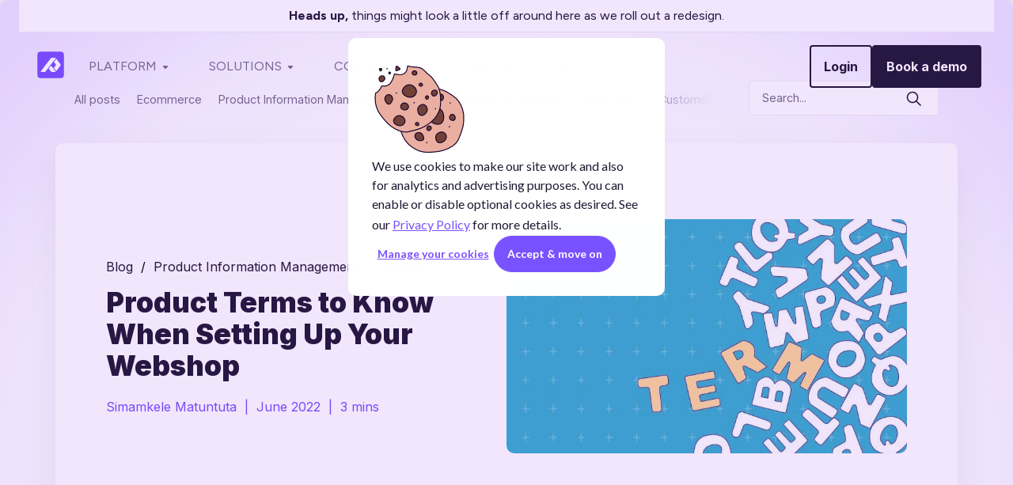

--- FILE ---
content_type: text/html; charset=UTF-8
request_url: https://www.plytix.com/blog/product-terms-to-know-when-setting-up-your-webshop
body_size: 35553
content:
<!doctype html><html lang="en-us"><head>
    <meta charset="utf-8">
    
      <title>Product Terms to Know When Setting Up Your Webshop</title>
     
    <link rel="shortcut icon" href="https://www.plytix.com/hubfs/00%20Culture%20and%20branding/Branding%20-%20Logos/Favicon/Plytix-favicon-32px.png">
    
    <meta name="description" content="Ready to set up your first web shop? These are product terms you need to understand first so you can fill your store with the right information.">
        
      <meta name="viewport" content="width=device-width, initial-scale=1">

    
    <meta property="og:description" content="Ready to set up your first web shop? These are product terms you need to understand first so you can fill your store with the right information.">
    <meta property="og:title" content="Product Terms to Know When Setting Up Your Webshop">
    <meta name="twitter:description" content="Ready to set up your first web shop? These are product terms you need to understand first so you can fill your store with the right information.">
    <meta name="twitter:title" content="Product Terms to Know When Setting Up Your Webshop">

    

    
    <style>
a.cta_button{-moz-box-sizing:content-box !important;-webkit-box-sizing:content-box !important;box-sizing:content-box !important;vertical-align:middle}.hs-breadcrumb-menu{list-style-type:none;margin:0px 0px 0px 0px;padding:0px 0px 0px 0px}.hs-breadcrumb-menu-item{float:left;padding:10px 0px 10px 10px}.hs-breadcrumb-menu-divider:before{content:'›';padding-left:10px}.hs-featured-image-link{border:0}.hs-featured-image{float:right;margin:0 0 20px 20px;max-width:50%}@media (max-width: 568px){.hs-featured-image{float:none;margin:0;width:100%;max-width:100%}}.hs-screen-reader-text{clip:rect(1px, 1px, 1px, 1px);height:1px;overflow:hidden;position:absolute !important;width:1px}
</style>

<link rel="stylesheet" href="https://www.plytix.com/hubfs/hub_generated/template_assets/1/171111308345/1768399095583/template_main.min.css">
<link rel="stylesheet" href="https://www.plytix.com/hubfs/hub_generated/template_assets/1/189339960478/1768399095767/template_blog-2025.min.css">
<link rel="stylesheet" href="https://www.plytix.com/hubfs/hub_generated/template_assets/1/171111379259/1768399096664/template_theme-overrides.min.css">
<link rel="stylesheet" href="https://www.plytix.com/hubfs/hub_generated/module_assets/1/171108479301/1740957310382/module_TEM-Mega-menu.min.css">
<link rel="stylesheet" href="https://www.plytix.com/hubfs/hub_generated/module_assets/1/189729873542/1748270526078/module_blog-tags-and-search.min.css">
<link rel="stylesheet" href="https://www.plytix.com/hubfs/hub_generated/module_assets/1/189345202693/1748242683886/module_blog-contact-form.min.css">
<link rel="stylesheet" href="https://www.plytix.com/hubfs/hub_generated/module_assets/1/189345620600/1747997094250/module_blog-cta.min.css">
<link rel="stylesheet" href="https://www.plytix.com/hubfs/hub_generated/module_assets/1/189553354040/1748330619937/module_blog-listing-new.min.css">
<link rel="stylesheet" href="https://www.plytix.com/hubfs/hub_generated/module_assets/1/171108479302/1740957312098/module_Footer-menu.min.css">
<style>
  @font-face {
    font-family: "Figtree";
    font-weight: 400;
    font-style: normal;
    font-display: swap;
    src: url("/_hcms/googlefonts/Figtree/regular.woff2") format("woff2"), url("/_hcms/googlefonts/Figtree/regular.woff") format("woff");
  }
  @font-face {
    font-family: "Figtree";
    font-weight: 700;
    font-style: normal;
    font-display: swap;
    src: url("/_hcms/googlefonts/Figtree/700.woff2") format("woff2"), url("/_hcms/googlefonts/Figtree/700.woff") format("woff");
  }
  @font-face {
    font-family: "Figtree";
    font-weight: 700;
    font-style: normal;
    font-display: swap;
    src: url("/_hcms/googlefonts/Figtree/700.woff2") format("woff2"), url("/_hcms/googlefonts/Figtree/700.woff") format("woff");
  }
  @font-face {
    font-family: "Inter";
    font-weight: 900;
    font-style: normal;
    font-display: swap;
    src: url("/_hcms/googlefonts/Inter/900.woff2") format("woff2"), url("/_hcms/googlefonts/Inter/900.woff") format("woff");
  }
  @font-face {
    font-family: "Inter";
    font-weight: 700;
    font-style: normal;
    font-display: swap;
    src: url("/_hcms/googlefonts/Inter/700.woff2") format("woff2"), url("/_hcms/googlefonts/Inter/700.woff") format("woff");
  }
  @font-face {
    font-family: "Inter";
    font-weight: 400;
    font-style: normal;
    font-display: swap;
    src: url("/_hcms/googlefonts/Inter/regular.woff2") format("woff2"), url("/_hcms/googlefonts/Inter/regular.woff") format("woff");
  }
  @font-face {
    font-family: "Inter";
    font-weight: 700;
    font-style: normal;
    font-display: swap;
    src: url("/_hcms/googlefonts/Inter/700.woff2") format("woff2"), url("/_hcms/googlefonts/Inter/700.woff") format("woff");
  }
</style>

    <script type="application/ld+json">
{
  "mainEntityOfPage" : {
    "@type" : "WebPage",
    "@id" : "https://www.plytix.com/blog/product-terms-to-know-when-setting-up-your-webshop"
  },
  "author" : {
    "name" : "Simamkele Matuntuta",
    "url" : "https://www.plytix.com/blog/author/simamkele-matuntuta",
    "@type" : "Person"
  },
  "headline" : "Product Terms to Know When Setting Up Your Webshop",
  "datePublished" : "2022-06-30T13:10:52.000Z",
  "dateModified" : "2025-05-15T09:59:04.251Z",
  "publisher" : {
    "name" : "Plytix.com Inc.",
    "logo" : {
      "url" : "https://www.plytix.com/hubfs/00%20Culture%20and%20branding/Branding%20-%20Logos/Plytix-logo-purple.svg",
      "@type" : "ImageObject"
    },
    "@type" : "Organization"
  },
  "@context" : "https://schema.org",
  "@type" : "BlogPosting",
  "image" : [ "https://www.plytix.com/hubfs/18%20copy%205.jpg" ]
}
</script>


    
<!--  Added by GoogleAnalytics4 integration -->
<script>
var _hsp = window._hsp = window._hsp || [];
window.dataLayer = window.dataLayer || [];
function gtag(){dataLayer.push(arguments);}

var useGoogleConsentModeV2 = true;
var waitForUpdateMillis = 1000;


if (!window._hsGoogleConsentRunOnce) {
  window._hsGoogleConsentRunOnce = true;

  gtag('consent', 'default', {
    'ad_storage': 'denied',
    'analytics_storage': 'denied',
    'ad_user_data': 'denied',
    'ad_personalization': 'denied',
    'wait_for_update': waitForUpdateMillis
  });

  if (useGoogleConsentModeV2) {
    _hsp.push(['useGoogleConsentModeV2'])
  } else {
    _hsp.push(['addPrivacyConsentListener', function(consent){
      var hasAnalyticsConsent = consent && (consent.allowed || (consent.categories && consent.categories.analytics));
      var hasAdsConsent = consent && (consent.allowed || (consent.categories && consent.categories.advertisement));

      gtag('consent', 'update', {
        'ad_storage': hasAdsConsent ? 'granted' : 'denied',
        'analytics_storage': hasAnalyticsConsent ? 'granted' : 'denied',
        'ad_user_data': hasAdsConsent ? 'granted' : 'denied',
        'ad_personalization': hasAdsConsent ? 'granted' : 'denied'
      });
    }]);
  }
}

gtag('js', new Date());
gtag('set', 'developer_id.dZTQ1Zm', true);
gtag('config', 'G-5PJ6TTBYCV');
</script>
<script async src="https://www.googletagmanager.com/gtag/js?id=G-5PJ6TTBYCV"></script>

<!-- /Added by GoogleAnalytics4 integration -->


<script>
  window.dataLayer = window.dataLayer || [];
  function gtag() {
      dataLayer.push(arguments);
  }

  gtag('consent', 'default', {
      'analytics_storage': 'denied',
      'ad_storage': 'denied',
      'ad_user_data': 'denied',
      'ad_personalization': 'denied',
      'region': ["AT", "BE", "BG", "HR", "CY", "CZ", "DK", "EE", "FI", "FR",
          "DE", "GR", "HU", "IS", "IE", "IT", "LV", "LI", "LT", "LU",
          "MT", "NL", "NO", "PL", "PT", "RO", "SK", "SI", "ES", "SE",
          "UK", "CH"
      ]
  });

  _hsp.push(['addPrivacyConsentListener', function(consent) {
      var hasAnalyticsConsent = consent && (consent.allowed || (consent.categories && consent.categories.analytics));
      var hasAdsConsent = consent && (consent.allowed || (consent.categories && consent.categories.advertisement));

      gtag('consent', 'update', {
          'ad_storage': hasAdsConsent ? 'granted' : 'denied',
          'analytics_storage': hasAnalyticsConsent ? 'granted' : 'denied',
          'ad_user_data': hasAdsConsent ? 'granted' : 'denied',
          'ad_personalization': hasAdsConsent ? 'granted' : 'denied'
      });
  }]);
</script>

<!-- Google Tag Manager -->
<script>(function(w,d,s,l,i){w[l]=w[l]||[];w[l].push({'gtm.start':
new Date().getTime(),event:'gtm.js'});var f=d.getElementsByTagName(s)[0],
j=d.createElement(s),dl=l!='dataLayer'?'&l='+l:'';j.async=true;j.src=
'https://metrics.plytix.com/?id='+i+dl;f.parentNode.insertBefore(j,f);
})(window,document,'script','dataLayer','');</script>
<!-- End Google Tag Manager -->

<!-- Microsoft Ads tag and Consent mode sharing -->
<script>(function(w,d,t,r,u){var f,n,i;w[u]=w[u]||[],f=function(){var o={ti:"17284294", enableAutoSpaTracking: true};o.q=w[u],w[u]=new UET(o),w[u].push("pageLoad")},n=d.createElement(t),n.src=r,n.async=1,n.onload=n.onreadystatechange=function(){var s=this.readyState;s&&s!=="loaded"&&s!=="complete"||(f(),n.onload=n.onreadystatechange=null)},i=d.getElementsByTagName(t)[0],i.parentNode.insertBefore(n,i)})(window,document,"script","//bat.bing.com/bat.js","uetq");</script>
<script>
    window.uetq = window.uetq || []; 
    window.uetq.push('consent', 'default', {
     'ad_storage': 'denied'
    });

    _hsp.push(['addPrivacyConsentListener', function(consent) { 
    var hasAdsConsent = consent && (consent.allowed || (consent.categories && consent.categories.advertisement));
        window.uetq.push('consent', 'update', {
            'ad_storage': hasAdsConsent ? 'granted' : 'denied'
        });
    }]);
</script>

<!-- Search console verification-->
<meta name="google-site-verification" content="dIauNPbixIuJ-AatoUHHXLlyaSimogE7lVh5ZFBg6CQ">
<meta name="google-site-verification" content="j70uSFIocFFD9QYqDU21nlMewRCPt9xciCly9kAVgwQ">

<!-- Facebook verification -->
<meta name="facebook-domain-verification" content="zwry2vfkbv7ovdc25og1vurg2iq46a">

<!-- Hrefs verification code -->
<meta name="ahrefs-site-verification" content="7f848e0ef6508bd102f6931a4055e432b06109653aafb455bb45d234203865f7">

<!-- Google Fonts -->
<link rel="preconnect" href="https://fonts.googleapis.com">
<link rel="preconnect" href="https://fonts.gstatic.com" crossorigin>
<link rel="preload" as="style" href="https://fonts.googleapis.com/css2?family=Open+Sans:ital,wght@0,300;0,400;0,600;1,300;1,400&amp;family=Quicksand:wght@400;600&amp;display=swap">
<link rel="stylesheet" media="print" onload="this.onload=null;this.removeAttribute('media');" href="https://fonts.googleapis.com/css2?family=Open+Sans:ital,wght@0,300;0,400;0,600;1,300;1,400&amp;family=Quicksand:wght@400;600&amp;display=swap">

<noscript>
    <link rel="stylesheet" href="https://fonts.googleapis.com/css2?family=Open+Sans:ital,wght@0,300;0,400;0,600;1,300;1,400&amp;family=Quicksand:wght@400;600&amp;display=swap">
</noscript>

<!-- Material symbols -->
<link rel="stylesheet" href="https://fonts.googleapis.com/css2?family=Material+Symbols+Outlined:opsz,wght,FILL,GRAD@20..48,100..700,0..1,-50..200&amp;display=swap" as="style" media="screen">
<!-- Jquery 3.6.1 -->
<script src="https://code.jquery.com/jquery-3.6.1.min.js" integrity="sha256-o88AwQnZB+VDvE9tvIXrMQaPlFFSUTR+nldQm1LuPXQ=" crossorigin="anonymous"></script>

<!-- Open graph logo tag -->
<meta property="og:logo" content="https://www.plytix.com/hubfs/00%20Culture%20and%20branding/Branding%20-%20Logos/Plytix-icon-200px.png" size="200x200">
<script id="vtag-ai-js" async src="https://r2.leadsy.ai/tag.js" data-pid="awu3QOitKXV2j13r" data-version="062024"></script>
<meta property="og:image" content="https://www.plytix.com/hubfs/18%20copy%205.jpg">
<meta property="og:image:width" content="751">
<meta property="og:image:height" content="439">
<meta property="og:image:alt" content="Product Terms To Know When Setting Up A Webshop">
<meta name="twitter:image" content="https://www.plytix.com/hubfs/18%20copy%205.jpg">
<meta name="twitter:image:alt" content="Product Terms To Know When Setting Up A Webshop">

<meta property="og:url" content="https://www.plytix.com/blog/product-terms-to-know-when-setting-up-your-webshop">
<meta name="twitter:card" content="summary_large_image">

<link rel="canonical" href="https://www.plytix.com/blog/product-terms-to-know-when-setting-up-your-webshop">

<meta property="og:type" content="article">
<link rel="alternate" type="application/rss+xml" href="https://www.plytix.com/blog/rss.xml">
<meta name="twitter:domain" content="www.plytix.com">

<meta http-equiv="content-language" content="en-us">







    
    <script>
(function() {
  window.dataLayer = window.dataLayer || [];

  var dreamdataInitialized = false;
  var dreamdataClInitialized = false;

  function isAnalyticsStorageGranted() {
    for (var i = 0; i < window.dataLayer.length; i++) {
      var item = window.dataLayer[i];
      if (item &&
          item["0"] === "consent" &&
          item["1"] === "update" &&
          item["2"] &&
          item["2"]["analytics_storage"] === "granted") {
        return true;
      }
    }
    return false;
  }

  function isAnalyticsStorageDenied() {
    for (var i = 0; i < window.dataLayer.length; i++) {
      var item = window.dataLayer[i];
      if (item &&
          item["0"] === "consent" &&
          item["1"] === "update" &&
          item["2"] &&
          item["2"]["analytics_storage"] === "denied") {
        return true;
      }
    }
    return false;
  }

  function initializeDreamdata() {
    if (dreamdataInitialized || (window.dreamdata && window.dreamdata.initialized)) {
      return;
    }

    if (dreamdataClInitialized) {
      var clScript = document.getElementById("dreamdata-analytics-cl");
      if (clScript && clScript.parentNode) {
        clScript.parentNode.removeChild(clScript);
      }
      dreamdataClInitialized = false;
    }

    var e = "dreamdata", dreamdata = window[e] = window[e] || [];
    if (!dreamdata.initialize) {
      if (dreamdata.invoked) {
        window.console && console.error && console.error("Dreamdata snippet included twice.");
      } else {
        dreamdata.invoked = !0;
        dreamdata.methods = ["trackSubmit", "trackClick", "trackLink", "trackForm", "pageview", "identify", "reset", "group", "track", "ready", "alias", "debug", "page", "screen", "once", "off", "on", "addSourceMiddleware", "addIntegrationMiddleware", "setAnonymousId", "addDestinationMiddleware", "register"];
        dreamdata.factory = function(t) {
          return function() {
            if (window[e].initialized) return window[e][t].apply(window[e], arguments);
            var a = Array.prototype.slice.call(arguments);
            if (["track", "screen", "alias", "group", "page", "identify"].indexOf(t) > -1) {
              var r = document.querySelector("link[rel='canonical']");
              a.push({
                __t: "bpc",
                c: r && r.getAttribute("href") || void 0,
                p: location.pathname,
                u: location.href,
                s: location.search,
                t: document.title,
                r: document.referrer
              });
            }
            return a.unshift(t), dreamdata.push(a), dreamdata;
          };
        };
        for (var t = 0; t < dreamdata.methods.length; t++) {
          var a = dreamdata.methods[t];
          dreamdata[a] = dreamdata.factory(a);
        }
        dreamdata.load = function(t, a) {
          var r = document.createElement("script");
          r.id = "dreamdata-analytics", r.type = "text/javascript", r.async = !0, r.setAttribute("data-global-dreamdata-analytics-key", e), r.src = "https://cdn.dreamdata.cloud/scripts/analytics/next/dreamdata.min.js";
          var i = document.getElementsByTagName("script")[0];
          i.parentNode.insertBefore(r, i), dreamdata._loadOptions = a;
        };
        dreamdata._writeKey = "602b2f33-1099-41a7-bc83-1d10768e5920";
        dreamdata.SNIPPET_VERSION = "dreamdata-2.0.1";
        dreamdata.load("602b2f33-1099-41a7-bc83-1d10768e5920", {
          "googleEnhancedConversions": false,
          "formTracking": {
            "html": true,
            "hubspot": true
          },
          "intentSources": {
            "autoGroup": true
          }
        });
        dreamdata.page();

        dreamdata.initialized = true;
        dreamdataInitialized = true;
      }
    }
  }

  function initializeDreamdataCl() {
    if (dreamdataClInitialized || dreamdataInitialized) {
      return;
    }

    if (window.dreamdata && window.dreamdata.initialized) {
      return;
    }

    if (!window.dreamdata || !window.dreamdata.initialized) {
      if (window.dreamdata) {
        var e = document.getElementById("dreamdata-analytics");
        if (e && e.type && "text/javascript" == e.type)
          return;
      }

      var a = "dreamdata-cl", dreamdata = window[a] = window[a] || [];
      if (!dreamdata.initialize) {
        if (dreamdata.invoked) {
          window.console && console.error && console.error("Dreamdata CL snippet included twice.");
        } else {
          dreamdata.invoked = !0;
          dreamdata.methods = ["trackSubmit", "trackClick", "trackLink", "trackForm", "pageview", "identify", "reset", "group", "track", "ready", "alias", "debug", "page", "screen", "once", "off", "on", "addSourceMiddleware", "addIntegrationMiddleware", "setAnonymousId", "addDestinationMiddleware", "register"];
          dreamdata.factory = function(e) {
            return function() {
              if (window[a].initialized)
                return window[a][e].apply(window[a], arguments);
              var t = Array.prototype.slice.call(arguments);
              if (["track", "screen", "alias", "group", "page", "identify"].indexOf(e) > -1) {
                var r = document.querySelector("link[rel='canonical']");
                t.push({
                  __t: "bpc",
                  c: r && r.getAttribute("href") || void 0,
                  p: location.pathname,
                  u: location.href,
                  s: location.search,
                  t: document.title,
                  r: document.referrer
                });
              }
              return t.unshift(e), dreamdata.push(t), dreamdata;
            };
          };

          for (var t = 0; t < dreamdata.methods.length; t++) {
            var r = dreamdata.methods[t];
            dreamdata[r] = dreamdata.factory(r);
          }

          dreamdata.load = function(e, t) {
            var r = document.createElement("script");
            r.id = "dreamdata-analytics-cl", r.type = "text/javascript", r.async = !0, r.setAttribute("data-global-dreamdata-cl-analytics-key", a), r.src = "https://cdn.drda.io/scripts/analytics/next/dreamdata.cl.min.js";
            var i = document.getElementsByTagName("script")[0];
            i.parentNode.insertBefore(r, i), dreamdata._loadOptions = t;
          };

          dreamdata._writeKey = "602b2f33-1099-41a7-bc83-1d10768e5920";
          dreamdata.SNIPPET_VERSION = "dreamdata-cl-2.0.0";
          dreamdata.load("602b2f33-1099-41a7-bc83-1d10768e5920");
          dreamdata.page();

          dreamdataClInitialized = true;
        }
      }
    }
  }

  function initializeBasedOnConsent() {
    if (isAnalyticsStorageGranted()) {
      initializeDreamdata();
    } else if (isAnalyticsStorageDenied()) {
      initializeDreamdataCl();
    } else {
      console.log("Waiting for consent decision...");
    }
  }

  initializeBasedOnConsent();

  var originalPush = window.dataLayer.push;
  window.dataLayer.push = function() {
    var args = Array.prototype.slice.call(arguments);
    var result = originalPush.apply(this, args);

    for (var i = 0; i < args.length; i++) {
      var arg = args[i];
      if (arg && arg["0"] === "consent" && arg["1"] === "update" && arg["2"]) {
        if (arg["2"]["analytics_storage"] === "granted") {
          initializeDreamdata();
        } else if (arg["2"]["analytics_storage"] === "denied") {
          initializeDreamdataCl();
        }
        break;
      }
    }

    return result;
  };

  setTimeout(function() {
    initializeBasedOnConsent();
  }, 500);
})();
</script>


<!--Tracking script for warmly app-->
<script id="warmly-script-loader" src="https://opps-widget.getwarmly.com/warmly.js?clientId=fe6c71723be295264e8467f207b95fe4" defer></script>

 
  <meta name="generator" content="HubSpot"></head>
  <body>
    <div class="body-wrapper   hs-content-id-77937189799 hs-blog-post hs-blog-id-3018475818">
       <div data-global-resource-path="Templates/Plytix-theme-v2/templates/partials/header.html">
<header class="header">
  
      <span id="hs_cos_wrapper_announcement_bar_" class="hs_cos_wrapper hs_cos_wrapper_widget hs_cos_wrapper_type_rich_text" style="" data-hs-cos-general-type="widget" data-hs-cos-type="rich_text"><div class="announcement-bar__inner"><p><strong>Heads up,</strong> things might look a little off around here as we roll out a redesign.</p></div></span>

  

  <!--<a href="#main-content" class="header__skip">Skip to content</a>-->

  

  
  <div class="header__container content-wrapper">
    
    <div class="header__row-1">
      
      <div class="header__logo header__logo--main">
      <div id="hs_cos_wrapper_site_logo" class="hs_cos_wrapper hs_cos_wrapper_widget hs_cos_wrapper_type_module widget-type-logo" style="" data-hs-cos-general-type="widget" data-hs-cos-type="module">
  






















  
  <span id="hs_cos_wrapper_site_logo_hs_logo_widget" class="hs_cos_wrapper hs_cos_wrapper_widget hs_cos_wrapper_type_logo" style="" data-hs-cos-general-type="widget" data-hs-cos-type="logo"><a href="https://www.plytix.com" id="hs-link-site_logo_hs_logo_widget" style="border-width:0px;border:0px;"><img src="https://www.plytix.com/hubfs/00%20Culture%20and%20branding/Branding%20-%20Logos/Plytix-symbol-purple.svg" class="hs-image-widget " height="48" style="height: auto;width:48px;border-width:0px;border:0px;" width="48" alt="Plytix" title="Plytix" loading="eager"></a></span>
</div>
      </div>
      
      <!--<div class="header--toggle header__navigation--toggle"></div>
      
      <div class="header--toggle header__language-switcher--toggle"></div>
      
       -->
      <!--<div class="header--toggle header__search--toggle"></div>-->
      <!--<div class="header__close--toggle"></div>-->
        <!--<div class="header__navigation header--element">-->
       
          <div id="hs_cos_wrapper_module_17192155761711" class="hs_cos_wrapper hs_cos_wrapper_widget hs_cos_wrapper_type_module" style="" data-hs-cos-general-type="widget" data-hs-cos-type="module"><div id="hs_cos_wrapper_module_17192155761711_" class="hs_cos_wrapper hs_cos_wrapper_widget hs_cos_wrapper_type_inline_rich_text" style="" data-hs-cos-general-type="widget" data-hs-cos-type="inline_rich_text" data-hs-cos-field="text"><div class="menu-container"><nav class="menu">
<ul class="clearfix show-on-mobile">
<li><a href="#">Platform <svg width="12" height="12" viewbox="0 0 12 12" fill="none" xmlns="http://www.w3.org/2000/svg"> <path d="M3.07615 4.61732C3.23093 4.24364 3.59557 4 4.00003 4H8.00003C8.40449 4 8.76913 4.24364 8.92391 4.61732C9.07869 4.99099 8.99313 5.42111 8.70714 5.70711L6.70714 7.70711C6.31661 8.09763 5.68345 8.09763 5.29292 7.70711L3.29292 5.70711C3.00692 5.42111 2.92137 4.99099 3.07615 4.61732Z" fill="#77708C"></path> </svg> </a>
<ul class="dropdown">
<li><a href="https://www.plytix.com/pim" rel="noopener">
<p class="title">PRODUCT CONTENT</p>
</a><a href="https://www.plytix.com/pim" rel="noopener"> </a>
<ul class="hs-menu-depth-1">
<li><a href="https://www.plytix.com/pim" rel="noopener"></a><a href="https://www.plytix.com/pim" rel="noopener">
<p><svg width="24" height="24" viewbox="0 0 24 24" fill="none" xmlns="http://www.w3.org/2000/svg"> <path d="M10.5911 2.51301C11.4947 2.14671 12.5053 2.14671 13.4089 2.51301L20.9075 5.55298C21.5679 5.82071 22 6.46216 22 7.17477V16.8275C22 17.5401 21.5679 18.1815 20.9075 18.4493L13.4089 21.4892C12.5053 21.8555 11.4947 21.8555 10.5911 21.4892L3.09252 18.4493C2.43211 18.1815 2 17.5401 2 16.8275V7.17477C2 6.46216 2.43211 5.82071 3.09252 5.55298L10.5911 2.51301ZM12.8453 3.90312C12.3032 3.68334 11.6968 3.68334 11.1547 3.90312L9.24097 4.67894L16.7678 7.60604L19.437 6.57542L12.8453 3.90312ZM14.6911 8.40787L7.21472 5.50039L4.59029 6.56435L12.0013 9.44642L14.6911 8.40787ZM3.5 16.8275C3.5 16.9293 3.56173 17.0209 3.65607 17.0592L11.1547 20.0991C11.1863 20.112 11.2183 20.1241 11.2503 20.1354V10.7638L3.5 7.74979V16.8275ZM12.8453 20.0991L20.3439 17.0592C20.4383 17.0209 20.5 16.9293 20.5 16.8275V7.77292L12.7503 10.7651V20.1352C12.7822 20.1239 12.8139 20.1119 12.8453 20.0991Z" fill="#212121"></path> </svg></p>
<div class="hs-menu-depth-1-content">
<p>PIM - Product Information Management</p>
<p>Store and manage all your product data in one place</p>
</div>
</a></li>
<li><a href="https://www.plytix.com/dam" rel="noopener">
<p><svg width="24" height="24" viewbox="0 0 24 24" fill="none" xmlns="http://www.w3.org/2000/svg"> <path d="M17.75 3A3.25 3.25 0 0 1 21 6.25v11.5A3.25 3.25 0 0 1 17.75 21H6.25A3.25 3.25 0 0 1 3 17.75V6.25A3.25 3.25 0 0 1 6.25 3h11.5Zm.58 16.401-5.805-5.686a.75.75 0 0 0-.966-.071l-.084.07-5.807 5.687c.182.064.378.099.582.099h11.5c.203 0 .399-.035.58-.099l-5.805-5.686L18.33 19.4ZM17.75 4.5H6.25A1.75 1.75 0 0 0 4.5 6.25v11.5c0 .208.036.408.103.594l5.823-5.701a2.25 2.25 0 0 1 3.02-.116l.128.116 5.822 5.702c.067-.186.104-.386.104-.595V6.25a1.75 1.75 0 0 0-1.75-1.75Zm-2.498 2a2.252 2.252 0 1 1 0 4.504 2.252 2.252 0 0 1 0-4.504Zm0 1.5a.752.752 0 1 0 0 1.504.752.752 0 0 0 0-1.504Z" fill="#212121"></path> </svg></p>
<div class="hs-menu-depth-1-content">
<p>DAM - Digital Asset Management</p>
<p>Keep your images and videos right next to your product data</p>
</div>
</a></li>
<li><a href="https://www.plytix.com/ai-content-studio" rel="noopener">
<p><svg width="24" height="24" viewbox="0 0 24 24" fill="none" xmlns="http://www.w3.org/2000/svg"> <path d="M7.152 3.012c.832-.648 1.92-1.006 3-1.006.647 0 1.17.222 1.567.575.108.095.203.198.288.304.084-.106.18-.209.287-.304.396-.353.92-.575 1.566-.575 1.082 0 2.17.358 3.001 1.006.647.503 1.154 1.198 1.353 2.037.42.07.794.284 1.096.567.48.451.822 1.103 1.038 1.774.218.681.328 1.446.295 2.181-.017.376-.072.76-.178 1.127l.066.03c.37.174.67.447.894.81.425.685.575 1.671.575 2.928 0 1.445-.552 2.426-1.262 3.035a3.447 3.447 0 0 1-1.27.69 5.172 5.172 0 0 1-1.019 2.137c-.723.904-1.846 1.668-3.357 1.668-1.21 0-2.163-.67-2.775-1.31a5.358 5.358 0 0 1-.31-.357 5.36 5.36 0 0 1-.31.356c-.613.642-1.566 1.311-2.776 1.311-1.51 0-2.634-.764-3.357-1.668a5.171 5.171 0 0 1-1.019-2.137 3.447 3.447 0 0 1-1.27-.69c-.71-.61-1.262-1.59-1.262-3.035 0-1.257.15-2.243.575-2.928a2.096 2.096 0 0 1 .96-.84 4.892 4.892 0 0 1-.177-1.127c-.033-.735.076-1.5.295-2.181.215-.67.557-1.323 1.038-1.774a2.122 2.122 0 0 1 1.095-.567c.199-.84.706-1.534 1.353-2.037Zm.921 1.183c-.545.425-.865.991-.865 1.643a.75.75 0 0 1-.987.711c-.138-.046-.282-.035-.491.161-.231.217-.467.61-.636 1.138a4.843 4.843 0 0 0-.225 1.656c.025.556.157 1.018.366 1.33a.752.752 0 0 1 .083.166H6.4a2.85 2.85 0 0 1 2.842 2.642 2 2 0 1 1-1.507.01A1.35 1.35 0 0 0 6.4 12.5H3.8a.7.7 0 0 1-.025 0c-.15.348-.262.949-.262 1.966 0 1.021.372 1.581.74 1.897.402.345.845.435.973.435a.75.75 0 0 1 .75.75c0 .42.232 1.183.76 1.843.509.637 1.233 1.105 2.185 1.105.637 0 1.224-.358 1.69-.846.226-.238.402-.485.518-.685a1.8 1.8 0 0 0 .116-.233l.005-.014V9.25h-.895a2 2 0 1 1 0-1.5h.895V5.212l-.002-.057a3.053 3.053 0 0 0-.18-.904c-.09-.238-.207-.426-.346-.55-.123-.11-.292-.195-.57-.195-.765 0-1.525.258-2.079.69ZM12.763 17v1.718l.005.014c.02.053.058.132.116.233.116.2.292.447.518.685.466.488 1.053.846 1.69.846.953 0 1.676-.468 2.185-1.105.528-.66.76-1.424.76-1.843a.75.75 0 0 1 .75-.75c.128 0 .57-.09.974-.435.367-.316.739-.876.739-1.897 0-1.208-.158-1.83-.349-2.137a.6.6 0 0 0-.26-.245c-.102-.048-.253-.084-.488-.084a.75.75 0 0 1-.625-1.166c.209-.313.341-.774.366-1.33a4.844 4.844 0 0 0-.225-1.656c-.17-.528-.404-.92-.636-1.138-.208-.196-.353-.207-.49-.161a.75.75 0 0 1-.988-.711c0-.652-.32-1.218-.865-1.643-.554-.431-.1313-.69-2.08-.69-.277 0-.446.087-.569.196-.139.124-.255.312-.345.55a3.053 3.053 0 0 0-.18.904 2.056 2.056 0 0 0-.003.057V15.5h.637a1.35 1.35 0 0 0 1.35-1.35v-1.795a2 2 0 1 1 1.5 0v1.795A2.85 2.85 0 0 1 13.4 17h-.637ZM8.5 8a.5.5 0 1 0 0 1 .5.5 0 0 0 0-1ZM8 15.5a.5.5 0 1 0 1 0 .5.5 0 0 0-1 0Zm7-5a.5.5 0 1 0 1 0 .5.5 0 0 0-1 0Z" fill="#212121"></path> </svg></p>
<div class="hs-menu-depth-1-content">
<p>AI content studio</p>
<p>Power your products and images with Plytix AI</p>
</div>
</a></li>
</ul>
</li>
<li><a href="#" rel="noopener">
<p class="title">ECOMMERCE</p>
</a><a href="#" rel="noopener"> </a>
<ul class="hs-menu-depth-1">
<li><a href="#" rel="noopener"></a><a href="https://www.plytix.com/shopify-content-manager/">
<p><svg width="24" height="24" viewbox="0 0 14 14" fill="none" xmlns="http://www.w3.org/2000/svg"> <path d="M0 0.5C0 0.223858 0.223858 0 0.5 0H0.938365C1.6653 0 2.08268 0.473076 2.32445 0.944651C2.49013 1.2678 2.60943 1.66203 2.70801 2.00342H13.0028C13.6663 2.00342 14.1459 2.63782 13.9649 3.2762L12.4694 8.55069C12.2254 9.41123 11.4397 10.0051 10.5452 10.0051H5.46599C4.56418 10.0051 3.77392 9.40161 3.53653 8.53161L2.89411 6.17729C2.89016 6.16659 2.88654 6.15568 2.88327 6.14458L1.85393 2.64681C1.81861 2.53076 1.78611 2.41829 1.75473 2.30971C1.65488 1.96418 1.56639 1.65796 1.43458 1.40087C1.27523 1.09003 1.1289 1 0.938365 1H0.5C0.223858 1 0 0.776142 0 0.5ZM3.84764 5.87263L4.50126 8.26837C4.61995 8.70337 5.01508 9.00513 5.46599 9.00513H10.5452C10.9925 9.00513 11.3853 8.70818 11.5073 8.27791L13.0028 3.00342H3.00356L3.84764 5.87263ZM7.00293 12.5034C7.00293 13.3318 6.33136 14.0034 5.50293 14.0034C4.6745 14.0034 4.00293 13.3318 4.00293 12.5034C4.00293 11.675 4.6745 11.0034 5.50293 11.0034C6.33136 11.0034 7.00293 11.675 7.00293 12.5034ZM6.00293 12.5034C6.00293 12.2273 5.77907 12.0034 5.50293 12.0034C5.22679 12.0034 5.00293 12.2273 5.00293 12.5034C5.00293 12.7796 5.22679 13.0034 5.50293 13.0034C5.77907 13.0034 6.00293 12.7796 6.00293 12.5034ZM12.0029 12.5034C12.0029 13.3318 11.3314 14.0034 10.5029 14.0034C9.6745 14.0034 9.00293 13.3318 9.00293 12.5034C9.00293 11.675 9.6745 11.0034 10.5029 11.0034C11.3314 11.0034 12.0029 11.675 12.0029 12.5034ZM11.0029 12.5034C11.0029 12.2273 10.7791 12.0034 10.5029 12.0034C10.2268 12.0034 10.0029 12.2273 10.0029 12.5034C10.0029 12.7796 10.2268 13.0034 10.5029 13.0034C10.7791 13.0034 11.0029 12.7796 11.0029 12.5034Z" fill="#212121"></path> </svg> <span style="font-size: 0 !important; text-decoration: none !important;">&nbsp;</span></p>
<div class="hs-menu-depth-1-content">
<p>Shopify content manager</p>
<p>Easily manage product catalogs and translations across markets</p>
</div>
</a></li>
<li><a href="https://www.plytix.com/feed-management">
<p><svg width="24" viewbox="0 0 18 12" fill="none" xmlns="http://www.w3.org/2000/svg"> <path d="M0 4C0 1.79086 1.79086 0 4 0H10C12.2091 0 14 1.79086 14 4C14 6.20914 12.2091 8 10 8H8.5C8.22386 8 8 7.77614 8 7.5C8 7.22386 8.22386 7 8.5 7H10C11.6569 7 13 5.65685 13 4C13 2.34315 11.6569 1 10 1H4C2.34315 1 1 2.34315 1 4C1 5.35355 1.8964 6.49773 3.12793 6.87128C3.05329 7.19477 3.01003 7.53026 3.00155 7.87438C1.27554 7.43088 0 5.8644 0 4ZM17 8C17 6.64645 16.1036 5.50228 14.8721 5.12872C14.9467 4.80523 14.99 4.46974 14.9985 4.12562C16.7245 4.56913 18 6.1356 18 8C18 10.2091 16.2091 12 14 12H8C5.79086 12 4 10.2091 4 8C4 5.79086 5.79086 4 8 4H9.5C9.77614 4 10 4.22386 10 4.5C10 4.77614 9.77614 5 9.5 5H8C6.34315 5 5 6.34315 5 8C5 9.65685 6.34315 11 8 11H14C15.6569 11 17 9.65685 17 8Z" fill="#212121"></path> </svg></p>
<div class="hs-menu-depth-1-content">
<p>Feed management</p>
<p>Build compliant, channel-ready product feeds at scale</p>
</div>
</a></li>
<li><a href="https://www.plytix.com/connections/?all-connections">
<p><svg width="24" height="24" viewbox="0 0 14 14" fill="none" xmlns="http://www.w3.org/2000/svg"> <path d="M9 2.50151C9 1.11996 10.12 0 11.5015 0C12.8831 0 14.003 1.11996 14.003 2.50151C14.003 3.88305 12.8831 5.00302 11.5015 5.00302C10.7015 5.00302 9.98924 4.62749 9.53134 4.0431L4.91501 6.35127C4.97044 6.55816 5 6.77563 5 7C5 7.22428 4.97047 7.44165 4.91508 7.64846L9.53265 9.95725C9.99034 9.37441 10.7014 9 11.5 9C12.8807 9 14 10.1193 14 11.5C14 12.8807 12.8807 14 11.5 14C10.1193 14 9 12.8807 9 11.5C9 11.2757 9.02954 11.0583 9.08495 10.8514L4.46742 8.54266C4.00973 9.12556 3.29859 9.5 2.5 9.5C1.11929 9.5 0 8.38071 0 7C0 5.61929 1.11929 4.5 2.5 4.5C3.29849 4.5 4.00955 4.87435 4.46725 5.45712L9.08447 3.1485C9.02937 2.94213 9 2.72525 9 2.50151ZM11.5015 1C10.6722 1 10 1.67225 10 2.50151C10 3.33077 10.6722 4.00302 11.5015 4.00302C12.3308 4.00302 13.003 3.33077 13.003 2.50151C13.003 1.67225 12.3308 1 11.5015 1ZM11.5 10C10.6716 10 10 10.6716 10 11.5C10 12.3284 10.6716 13 11.5 13C12.3284 13 13 12.3284 13 11.5C13 10.6716 12.3284 10 11.5 10ZM1 7C1 7.82843 1.67157 8.5 2.5 8.5C3.32843 8.5 4 7.82843 4 7C4 6.17157 3.32843 5.5 2.5 5.5C1.67157 5.5 1 6.17157 1 7Z" fill="#212121"></path> </svg></p>
<div class="hs-menu-depth-1-content">
<p>All Connections</p>
<p>Send your product information to all your channels</p>
</div>
</a></li>
</ul>
</li>
<li><a href="#" rel="noopener">
<p class="title">ADD-ONS</p>
</a><a href="#" rel="noopener"> </a>
<ul class="hs-menu-depth-1">
<li><a href="https://www.plytix.com/brand-portals">
<p><svg width="24" height="24" viewbox="0 0 24 24" fill="none" xmlns="http://www.w3.org/2000/svg"> <path d="M11.5022 14.25C11.5022 13.2835 10.7187 12.5 9.75224 12.5H7.75224C6.78574 12.5 6.00224 13.2835 6.00224 14.25V16.25C6.00224 17.2165 6.78574 18 7.75224 18H9.75224C10.7187 18 11.5022 17.2165 11.5022 16.25V14.25ZM7.75224 14H9.75224C9.89031 14 10.0022 14.1119 10.0022 14.25V16.25C10.0022 16.3881 9.89031 16.5 9.75224 16.5H7.75224C7.61417 16.5 7.50224 16.3881 7.50224 16.25V14.25C7.50224 14.1119 7.61417 14 7.75224 14ZM17.9997 14.25C17.9997 13.2835 17.2162 12.5 16.2497 12.5H14.2497C13.2832 12.5 12.4997 13.2835 12.4997 14.25V16.25C12.4997 17.2165 13.2832 18 14.2497 18H16.2497C17.2162 18 17.9997 17.2165 17.9997 16.25V14.25ZM14.2497 14H16.2497C16.3878 14 16.4997 14.1119 16.4997 14.25V16.25C16.4997 16.3881 16.3878 16.5 16.2497 16.5H14.2497C14.1116 16.5 13.9997 16.3881 13.9997 16.25V14.25C13.9997 14.1119 14.1116 14 14.2497 14ZM11.501 7.75C11.501 6.7835 10.7175 6 9.75098 6H7.75098C6.78448 6 6.00098 6.7835 6.00098 7.75V9.75C6.00098 10.7165 6.78448 11.5 7.75098 11.5H9.75098C10.7175 11.5 11.501 10.7165 11.501 9.75V7.75ZM7.75098 7.5H9.75098C9.88905 7.5 10.001 7.61193 10.001 7.75V9.75C10.001 9.88807 9.88905 10 9.75098 10H7.75098C7.61291 10 7.50098 9.88807 7.50098 9.75V7.75C7.50098 7.61193 7.61291 7.5 7.75098 7.5ZM17.9984 7.75C17.9984 6.7835 17.2149 6 16.2484 6H14.2484C13.2819 6 12.4984 6.7835 12.4984 7.75V9.75C12.4984 10.7165 13.2819 11.5 14.2484 11.5H16.2484C17.2149 11.5 17.9984 10.7165 17.9984 9.75V7.75ZM14.2484 7.5H16.2484C16.3865 7.5 16.4984 7.61193 16.4984 7.75V9.75C16.4984 9.88807 16.3865 10 16.2484 10H14.2484C14.1104 10 13.9984 9.88807 13.9984 9.75V7.75C13.9984 7.61193 14.1104 7.5 14.2484 7.5ZM6.25 3C4.45507 3 3 4.45507 3 6.25V17.75C3 19.5449 4.45507 21 6.25 21H17.75C19.5449 21 21 19.5449 21 17.75V6.25C21 4.45507 19.5449 3 17.75 3H6.25ZM4.5 6.25C4.5 5.2835 5.2835 4.5 6.25 4.5H17.75C18.7165 4.5 19.5 5.2835 19.5 6.25V17.75C19.5 18.7165 18.7165 19.5 17.75 19.5H6.25C5.2835 19.5 4.5 18.7165 4.5 17.75V6.25Z" fill="#212121"></path> </svg></p>
<div class="hs-menu-depth-1-content">
<p>Brand portals</p>
<p>Create ecatalogs that are always up-to-date and accessible</p>
</div>
</a></li>
<li><a href="https://www.plytix.com/product-data-sheets" rel="noopener">
<p><svg width="24" height="24" fill="none" viewbox="0 0 24 24" xmlns="http://www.w3.org/2000/svg"> <path d="M17.75 2.001a2.25 2.25 0 0 1 2.245 2.096L20 4.25v15.498a2.25 2.25 0 0 1-2.096 2.245l-.154.005H6.25a2.25 2.25 0 0 1-2.245-2.096L4 19.75V4.251a2.25 2.25 0 0 1 2.096-2.245l.154-.005h11.5Zm0 1.5H6.25a.75.75 0 0 0-.743.648l-.007.102v15.498c0 .38.282.694.648.743l.102.007h11.5a.75.75 0 0 0 .743-.648l.007-.102V4.251a.75.75 0 0 0-.648-.743L17.75 3.5Z" fill="#212121"></path> <path d="M7 15.75a.75.75 0 0 1 .75-.75h8.5a.75.75 0 1 1 0 1.5h-8.5a.75.75 0 0 1-.75-.75ZM7 7.75A.75.75 0 0 1 7.75 7h8.5a.75.75 0 1 1 0 1.5h-8.5A.75.75 0 0 1 7 7.75ZM7 11.75a.75.75 0 0 1 .75-.75h8.5a.75.75 0 1 1 0 1.5h-8.5a.75.75 0 0 1-.75-.75Z" fill="#212121"></path> </svg></p>
<div class="hs-menu-depth-1-content">
<p>Product Data Sheets</p>
<p>Showcase your products in live, customizable PDFs</p>
</div>
</a></li>
</ul>
</li>
</ul>
</li>
<li><a href="#">Solutions <svg width="12" height="12" viewbox="0 0 12 12" fill="none" xmlns="http://www.w3.org/2000/svg"> <path d="M3.07615 4.61732C3.23093 4.24364 3.59557 4 4.00003 4H8.00003C8.40449 4 8.76913 4.24364 8.92391 4.61732C9.07869 4.99099 8.99313 5.42111 8.70714 5.70711L6.70714 7.70711C6.31661 8.09763 5.68345 8.09763 5.29292 7.70711L3.29292 5.70711C3.00692 5.42111 2.92137 4.99099 3.07615 4.61732Z" fill="#77708C"></path> </svg> </a>
<ul class="dropdown">
<li>
<ul class="hs-menu-depth-1">
<li><a href="https://www.plytix.com/marketing-managers/" rel="noopener"></a><a href="https://www.plytix.com/marketing-managers/" rel="noopener">
<p><svg height="24" viewbox="0 0 17 18" fill="none" xmlns="http://www.w3.org/2000/svg"> <path d="M12.1602 0.025794C12.4222 0.113118 12.5638 0.396278 12.4764 0.65825L11.9764 2.15825C11.8891 2.42022 11.6059 2.5618 11.344 2.47448C11.082 2.38715 10.9404 2.10399 11.0277 1.84202L11.5277 0.342022C11.6151 0.0800501 11.8982 -0.0615299 12.1602 0.025794ZM15.8565 1.85368C16.0517 1.65841 16.0517 1.34183 15.8565 1.14657C15.6612 0.951307 15.3446 0.951307 15.1494 1.14657L13.1494 3.14657C12.9541 3.34183 12.9541 3.65841 13.1494 3.85368C13.3446 4.04894 13.6612 4.04894 13.8565 3.85368L15.8565 1.85368ZM5.60899 2.14558C6.21267 0.875028 7.90464 0.608181 8.87006 1.63126L15.4568 8.61146C16.4051 9.6164 16.073 11.2573 14.8085 11.8144L10.8714 13.5488C10.9564 13.8508 11.0018 14.1693 11.0018 14.4985C11.0018 16.4315 9.43479 17.9985 7.50179 17.9985C6.24602 17.9985 5.14472 17.3371 4.52717 16.3437L3.32655 16.8727C2.76239 17.1212 2.10361 16.9992 1.66579 16.5652L0.444019 15.3541C-0.00834796 14.9056 -0.128162 14.2204 0.145198 13.6451L5.60899 2.14558ZM5.45535 15.9348C5.90769 16.5781 6.65565 16.9985 7.50179 16.9985C8.88251 16.9985 10.0018 15.8792 10.0018 14.4985C10.0018 14.3128 9.98156 14.1319 9.94317 13.9578L5.45535 15.9348ZM8.14275 2.31757C7.66005 1.80603 6.81406 1.93946 6.51222 2.57473L1.04843 14.0742C0.957309 14.266 0.997247 14.4944 1.14804 14.6439L2.36981 15.855C2.51575 15.9997 2.73534 16.0404 2.92339 15.9575L14.4054 10.8992C15.0376 10.6207 15.2037 9.80024 14.7295 9.29777L8.14275 2.31757ZM15.002 5.00012C14.7258 5.00012 14.502 5.22398 14.502 5.50012C14.502 5.77626 14.7258 6.00012 15.002 6.00012H16.5012C16.7773 6.00012 17.0012 5.77626 17.0012 5.50012C17.0012 5.22398 16.7773 5.00012 16.5012 5.00012H15.002Z" fill="#212121"></path> </svg></p>
<div class="hs-menu-depth-1-content">
<p>Marketing managers</p>
<p>Create campaign-ready product content faster</p>
</div>
</a></li>
<li><a href="https://www.plytix.com/ecommerce-managers/" rel="noopener">
<p><svg width="24" height="24" viewbox="0 0 14 14" fill="none" xmlns="http://www.w3.org/2000/svg"> <path d="M0 0.5C0 0.223858 0.223858 0 0.5 0H0.938365C1.6653 0 2.08268 0.473076 2.32445 0.944651C2.49013 1.2678 2.60943 1.66203 2.70801 2.00342H13.0028C13.6663 2.00342 14.1459 2.63782 13.9649 3.2762L12.4694 8.55069C12.2254 9.41123 11.4397 10.0051 10.5452 10.0051H5.46599C4.56418 10.0051 3.77392 9.40161 3.53653 8.53161L2.89411 6.17729C2.89016 6.16659 2.88654 6.15568 2.88327 6.14458L1.85393 2.64681C1.81861 2.53076 1.78611 2.41829 1.75473 2.30971C1.65488 1.96418 1.56639 1.65796 1.43458 1.40087C1.27523 1.09003 1.1289 1 0.938365 1H0.5C0.223858 1 0 0.776142 0 0.5ZM3.84764 5.87263L4.50126 8.26837C4.61995 8.70337 5.01508 9.00513 5.46599 9.00513H10.5452C10.9925 9.00513 11.3853 8.70818 11.5073 8.27791L13.0028 3.00342H3.00356L3.84764 5.87263ZM7.00293 12.5034C7.00293 13.3318 6.33136 14.0034 5.50293 14.0034C4.6745 14.0034 4.00293 13.3318 4.00293 12.5034C4.00293 11.675 4.6745 11.0034 5.50293 11.0034C6.33136 11.0034 7.00293 11.675 7.00293 12.5034ZM6.00293 12.5034C6.00293 12.2273 5.77907 12.0034 5.50293 12.0034C5.22679 12.0034 5.00293 12.2273 5.00293 12.5034C5.00293 12.7796 5.22679 13.0034 5.50293 13.0034C5.77907 13.0034 6.00293 12.7796 6.00293 12.5034ZM12.0029 12.5034C12.0029 13.3318 11.3314 14.0034 10.5029 14.0034C9.6745 14.0034 9.00293 13.3318 9.00293 12.5034C9.00293 11.675 9.6745 11.0034 10.5029 11.0034C11.3314 11.0034 12.0029 11.675 12.0029 12.5034ZM11.0029 12.5034C11.0029 12.2273 10.7791 12.0034 10.5029 12.0034C10.2268 12.0034 10.0029 12.2273 10.0029 12.5034C10.0029 12.7796 10.2268 13.0034 10.5029 13.0034C10.7791 13.0034 11.0029 12.7796 11.0029 12.5034Z" fill="#212121"></path> </svg></p>
<div class="hs-menu-depth-1-content">
<p>Ecommerce managers</p>
<p>Keep product listings accurate and optimized everywhere</p>
</div>
</a></li>
</ul>
</li>
<li>
<ul class="hs-menu-depth-1">
<li><a href="https://www.plytix.com/graphic-designers/">
<p><svg width="24" height="24" viewbox="0 0 17 17" fill="none" xmlns="http://www.w3.org/2000/svg"> <path d="M7.84769 4.5C8.2619 4.5 8.59769 4.16421 8.59769 3.75C8.59769 3.33579 8.2619 3 7.84769 3C7.43347 3 7.09769 3.33579 7.09769 3.75C7.09769 4.16421 7.43347 4.5 7.84769 4.5ZM10.8477 5.5C11.2619 5.5 11.5977 5.16421 11.5977 4.75C11.5977 4.33579 11.2619 4 10.8477 4C10.4335 4 10.0977 4.33579 10.0977 4.75C10.0977 5.16421 10.4335 5.5 10.8477 5.5ZM13.3477 7C13.3477 7.41421 13.0119 7.75 12.5977 7.75C12.1835 7.75 11.8477 7.41421 11.8477 7C11.8477 6.58579 12.1835 6.25 12.5977 6.25C13.0119 6.25 13.3477 6.58579 13.3477 7ZM12.5977 10.75C13.0119 10.75 13.3477 10.4142 13.3477 10C13.3477 9.58579 13.0119 9.25 12.5977 9.25C12.1835 9.25 11.8477 9.58579 11.8477 10C11.8477 10.4142 12.1835 10.75 12.5977 10.75ZM11.3477 12C11.3477 12.4142 11.0119 12.75 10.5977 12.75C10.1835 12.75 9.84769 12.4142 9.84769 12C9.84769 11.5858 10.1835 11.25 10.5977 11.25C11.0119 11.25 11.3477 11.5858 11.3477 12ZM11.7949 0.991692C9.04025 -0.423371 6.24085 -0.287595 3.86772 1.16636C2.65675 1.9083 1.35096 3.46925 0.613704 5.05899C0.243076 5.85816 -0.00319712 6.70492 3.13658e-05 7.49318C0.00331171 8.2941 0.267487 9.05871 0.93805 9.60526C1.54823 10.1026 2.0793 10.353 2.59339 10.3784C3.11141 10.404 3.5157 10.1942 3.83194 10.0076C3.90148 9.96659 3.96657 9.92705 4.02879 9.88924C4.27097 9.7421 4.46971 9.62135 4.71815 9.54262C4.99957 9.45343 5.35586 9.42052 5.87345 9.57867C6.06426 9.63697 6.17927 9.72347 6.25977 9.82291C6.34557 9.9289 6.41428 10.0774 6.46553 10.2886C6.5172 10.5016 6.54532 10.7527 6.56634 11.0491C6.57416 11.1594 6.58144 11.2855 6.58907 11.4176C6.60017 11.6098 6.61202 11.8149 6.62739 12.0037C6.68201 12.6744 6.79737 13.4401 7.20127 14.1357C7.61529 14.8488 8.30235 15.439 9.40469 15.8158C11.0069 16.3636 12.4708 15.9191 13.6103 15.0169C14.7367 14.125 15.5668 12.7761 15.9818 11.4272C17.2967 7.15377 15.7705 3.03394 11.7949 0.991692ZM4.39015 2.01905C6.45452 0.754258 8.88205 0.619592 11.338 1.88119C14.845 3.68275 16.2111 7.28161 15.026 11.1332C14.66 12.3227 13.9315 13.4871 12.9895 14.2329C12.0606 14.9684 10.9462 15.286 9.72818 14.8696C8.82459 14.5607 8.34438 14.1129 8.06608 13.6336C7.77767 13.1369 7.67564 12.5556 7.62409 11.9225C7.60866 11.733 7.59898 11.5621 7.58913 11.3884C7.58165 11.2564 7.57408 11.1229 7.56383 10.9783C7.5419 10.669 7.50941 10.3499 7.43734 10.0529C7.36485 9.75408 7.24668 9.45271 7.03701 9.19371C6.82205 8.92817 6.53298 8.73455 6.16566 8.62232C5.46413 8.40796 4.90032 8.43587 4.41605 8.58934C4.04097 8.70821 3.71782 8.90608 3.46945 9.05817C3.41757 9.08993 3.36896 9.1197 3.32382 9.14634C3.03859 9.31461 2.85123 9.38995 2.6428 9.37964C2.43044 9.36914 2.10028 9.26247 1.56984 8.83012C1.18426 8.51585 1.00239 8.06685 1.00002 7.48908C0.997605 6.89865 1.18608 6.20165 1.52089 5.47971C2.19451 4.0272 3.38237 2.63649 4.39015 2.01905Z" fill="#212121"></path> </svg> <span style="font-size: 0 !important; text-decoration: none !important;">&nbsp;</span></p>
<div class="hs-menu-depth-1-content">
<p>Graphic designers</p>
<p>Keep product visuals ready with automated edits and formatting</p>
</div>
</a></li>
<li><a href="https://www.plytix.com/sales-teams/">
<p><svg height="24" viewbox="0 0 12 16" fill="none" xmlns="http://www.w3.org/2000/svg"> <path d="M0 6C0 2.68629 2.68629 0 6 0C9.31371 0 12 2.68629 12 6V9C12 10.1046 11.1046 11 10 11H9C8.44772 11 8 10.5523 8 10V7C8 6.44772 8.44772 6 9 6H11C11 3.23858 8.76142 1 6 1C3.23858 1 1 3.23858 1 6H3C3.55228 6 4 6.44772 4 7V10C4 10.5523 3.55228 11 3 11H1V12C1 13.1046 1.89543 14 3 14H4C4 12.8954 4.89543 12 6 12C7.10457 12 8 12.8954 8 14C8 15.1046 7.10457 16 6 16C5.25972 16 4.61337 15.5978 4.26756 15H3C1.34315 15 0 13.6569 0 12V6ZM11 7H9V10H10C10.5523 10 11 9.55228 11 9V7ZM1 10H3V7H1V10ZM5 14C5 14.5523 5.44772 15 6 15C6.55228 15 7 14.5523 7 14C7 13.4477 6.55228 13 6 13C5.44772 13 5 13.4477 5 14Z" fill="#212121"></path> </svg></p>
<div class="hs-menu-depth-1-content">
<p>Sales teams</p>
<p>Sell faster with instant access to up-to-date product info</p>
</div>
</a></li>
</ul>
</li>
<li>
<ul class="hs-menu-depth-1">
<li><a href="https://www.plytix.com/copywriters/">
<p><svg width="24" height="24" viewbox="0 0 16 16" fill="none" xmlns="http://www.w3.org/2000/svg"> <path d="M15.1794 0.924939C14.0271 -0.286904 12.1027 -0.311179 10.9203 0.871215L1.54545 10.2456C1.21763 10.5734 0.990085 10.9879 0.889529 11.4405L0.0119121 15.3904C-0.0251689 15.5573 0.02559 15.7316 0.146489 15.8524C0.267387 15.9733 0.441665 16.024 0.608549 15.9869L4.53494 15.1138C5.00237 15.0098 5.43048 14.7748 5.76907 14.4362L13.7497 6.45548L14.0858 6.79159C14.4763 7.18211 14.4763 7.81528 14.0858 8.2058L13.1464 9.14514C12.9512 9.3404 12.9512 9.65699 13.1464 9.85225C13.3417 10.0475 13.6583 10.0475 13.8536 9.85225L14.7929 8.91291C15.5739 8.13186 15.5739 6.86553 14.7929 6.08448L14.4568 5.74837L15.1271 5.07808C16.2681 3.93704 16.2913 2.09436 15.1794 0.924939ZM11.6274 1.57834C12.4123 0.793431 13.6898 0.809545 14.4547 1.614C15.1928 2.3903 15.1774 3.61352 14.42 4.37098L5.06196 13.7291C4.85781 13.9332 4.59969 14.0749 4.31786 14.1376L1.15855 14.8402L1.86572 11.6574C1.92502 11.3905 2.05921 11.146 2.25254 10.9527L11.6274 1.57834Z" fill="#212121"></path> </svg></p>
<div class="hs-menu-depth-1-content">
<p>Copywriters</p>
<p>Write better product content faster with AI support</p>
</div>
</a></li>
</ul>
</li>
</ul>
</li>
<li><a href="https://www.plytix.com/connections">Connections</a></li>
<li><a href="https://www.plytix.com/pricing">Pricing</a></li>
<li><a href="https://www.plytix.com/resources/">Resources <svg width="12" height="12" viewbox="0 0 12 12" fill="none" xmlns="http://www.w3.org/2000/svg"> <path d="M3.07615 4.61732C3.23093 4.24364 3.59557 4 4.00003 4H8.00003C8.40449 4 8.76913 4.24364 8.92391 4.61732C9.07869 4.99099 8.99313 5.42111 8.70714 5.70711L6.70714 7.70711C6.31661 8.09763 5.68345 8.09763 5.29292 7.70711L3.29292 5.70711C3.00692 5.42111 2.92137 4.99099 3.07615 4.61732Z" fill="#77708C"></path> </svg> </a>
<ul class="dropdown">
<li>
<p class="title">ESSENTIALS</p>
<ul class="hs-menu-depth-1">
<li><a href="https://www.plytix.com/product-information-management">
<p><svg width="24" height="24" viewbox="0 0 24 24" fill="none" xmlns="http://www.w3.org/2000/svg"> <path d="M4.75 4C3.23122 4 2 5.23122 2 6.75V11.2572C2.44631 10.8886 2.95177 10.589 3.5 10.3749V6.75C3.5 6.05964 4.05964 5.5 4.75 5.5H19.25C19.9404 5.5 20.5 6.05964 20.5 6.75V17.25C20.5 17.9404 19.9404 18.5 19.25 18.5H10.9749L12.4749 20H19.25C20.7688 20 22 18.7688 22 17.25V6.75C22 5.23122 20.7688 4 19.25 4H4.75ZM8.66308 11C9.23554 11.4031 9.72762 11.9127 10.1105 12.5H17.25C17.6642 12.5 18 12.1642 18 11.75C18 11.3358 17.6642 11 17.25 11H8.66308ZM15.25 15.5H11C11 14.98 10.9278 14.4768 10.793 14H15.25C15.6642 14 16 14.3358 16 14.75C16 15.1642 15.6642 15.5 15.25 15.5ZM6.75 8C6.33579 8 6 8.33579 6 8.75C6 9.16421 6.33579 9.5 6.75 9.5H13.25C13.6642 9.5 14 9.16421 14 8.75C14 8.33579 13.6642 8 13.25 8H6.75ZM5.5 20C6.47187 20 7.37179 19.6919 8.1074 19.1681L10.7197 21.7803C11.0126 22.0732 11.4874 22.0732 11.7803 21.7803C12.0732 21.4874 12.0732 21.0126 11.7803 20.7197L9.16806 18.1074C9.69191 17.3718 10 16.4719 10 15.5C10 13.0147 7.98528 11 5.5 11C3.01472 11 1 13.0147 1 15.5C1 17.9853 3.01472 20 5.5 20ZM5.5 18.5C3.84315 18.5 2.5 17.1569 2.5 15.5C2.5 13.8431 3.84315 12.5 5.5 12.5C7.15685 12.5 8.5 13.8431 8.5 15.5C8.5 17.1569 7.15685 18.5 5.5 18.5Z" fill="#212121"></path> </svg></p>
<div class="hs-menu-depth-1-content">
<p>What is PIM?</p>
<p>Find out what PIM software is and how it can transform your business</p>
</div>
</a></li>
<li><a href="https://www.plytix.com/digital-asset-management">
<p><svg width="24" height="24" viewbox="0 0 24 24" fill="none" xmlns="http://www.w3.org/2000/svg"> <path d="M6.78033 4.78033C7.07322 4.48744 7.07322 4.01256 6.78033 3.71967C6.48744 3.42678 6.01256 3.42678 5.71967 3.71967L3.75 5.68934L3.28033 5.21967C2.98744 4.92678 2.51256 4.92678 2.21967 5.21967C1.92678 5.51256 1.92678 5.98744 2.21967 6.28033L3.21967 7.28033C3.51256 7.57322 3.98744 7.57322 4.28033 7.28033L6.78033 4.78033ZM9.75 18.0068H21.25C21.6642 18.0068 22 18.3426 22 18.7568C22 19.1365 21.7178 19.4503 21.3518 19.5L21.25 19.5068H9.75C9.33579 19.5068 9 19.1711 9 18.7568C9 18.3772 9.28215 18.0634 9.64823 18.0137L9.75 18.0068ZM9.75 11.5H21.25C21.6642 11.5 22 11.8358 22 12.25C22 12.6297 21.7178 12.9435 21.3518 12.9932L21.25 13H9.75C9.33579 13 9 12.6642 9 12.25C9 11.8703 9.28215 11.5565 9.64823 11.5068L9.75 11.5ZM9.75 5H21.25C21.6642 5 22 5.33579 22 5.75C22 6.1297 21.7178 6.44349 21.3518 6.49315L21.25 6.5H9.75C9.33579 6.5 9 6.16421 9 5.75C9 5.3703 9.28215 5.05651 9.64823 5.00685L9.75 5ZM6.78033 16.7197C7.07322 17.0126 7.07322 17.4874 6.78033 17.7803L4.28033 20.2803C3.98744 20.5732 3.51256 20.5732 3.21967 20.2803L2.21967 19.2803C1.92678 18.9874 1.92678 18.5126 2.21967 18.2197C2.51256 17.9268 2.98744 17.9268 3.28033 18.2197L3.75 18.6893L5.71967 16.7197C6.01256 16.4268 6.48744 16.4268 6.78033 16.7197Z" fill="#212121"></path> </svg></p>
<div class="hs-menu-depth-1-content">
<p>What is DAM?</p>
<p>Discover how DAM simplifies managing and sharing digital files</p>
</div>
</a></li>
</ul>
</li>
<li>
<p class="title">USING PLYTIX</p>
<ul class="hs-menu-depth-1">
<li><a href="https://help.plytix.com/en" rel="noopener" target="_blank">
<p><svg width="24" height="24" viewbox="0 0 24 24" fill="none" xmlns="http://www.w3.org/2000/svg"> <path d="M12 2C17.5228 2 22 6.47715 22 12C22 17.5228 17.5228 22 12 22C10.3817 22 8.81782 21.6146 7.41286 20.888L3.58704 21.9553C2.92212 22.141 2.23258 21.7525 2.04691 21.0876C1.98546 20.8676 1.98549 20.6349 2.04695 20.4151L3.11461 16.5922C2.38637 15.186 2 13.6203 2 12C2 6.47715 6.47715 2 12 2ZM12 3.5C7.30558 3.5 3.5 7.30558 3.5 12C3.5 13.4696 3.87277 14.8834 4.57303 16.1375L4.72368 16.4072L3.61096 20.3914L7.59755 19.2792L7.86709 19.4295C9.12006 20.1281 10.5322 20.5 12 20.5C16.6944 20.5 20.5 16.6944 20.5 12C20.5 7.30558 16.6944 3.5 12 3.5ZM12 15.5C12.5523 15.5 13 15.9477 13 16.5C13 17.0523 12.5523 17.5 12 17.5C11.4477 17.5 11 17.0523 11 16.5C11 15.9477 11.4477 15.5 12 15.5ZM12 6.75C13.5188 6.75 14.75 7.98122 14.75 9.5C14.75 10.5108 14.4525 11.074 13.6989 11.8586L13.5303 12.0303C12.9084 12.6522 12.75 12.9163 12.75 13.5C12.75 13.9142 12.4142 14.25 12 14.25C11.5858 14.25 11.25 13.9142 11.25 13.5C11.25 12.4892 11.5475 11.926 12.3011 11.1414L12.4697 10.9697C13.0916 10.3478 13.25 10.0837 13.25 9.5C13.25 8.80964 12.6904 8.25 12 8.25C11.3528 8.25 10.8205 8.74187 10.7565 9.37219L10.75 9.5C10.75 9.91421 10.4142 10.25 10 10.25C9.58579 10.25 9.25 9.91421 9.25 9.5C9.25 7.98122 10.4812 6.75 12 6.75Z" fill="#212121"></path> </svg></p>
<div class="hs-menu-depth-1-content">
<p>Help Center</p>
<p>Find answers to all your questions about using Plytix products</p>
</div>
</a></li>
<li><a href="https://www.plytix.com/release-notes">
<p><svg width="24" height="24" viewbox="0 0 24 24" fill="none" xmlns="http://www.w3.org/2000/svg"> <path d="M18.75 20H5.25C3.51697 20 2.10075 18.6435 2.00514 16.9344L2 16.75V6.25C2 5.05914 2.92516 4.08436 4.09595 4.00519L4.25 4H16.75C17.9409 4 18.9156 4.92516 18.9948 6.09595L19 6.25V7H19.75C20.9409 7 21.9156 7.92516 21.9948 9.09595L22 9.25V16.75C22 18.483 20.6435 19.8992 18.9344 19.9949L18.75 20H5.25H18.75ZM5.25 18.5H18.75C19.6682 18.5 20.4212 17.7929 20.4942 16.8935L20.5 16.75V9.25C20.5 8.8703 20.2178 8.55651 19.8518 8.50685L19.75 8.5H19V16.25C19 16.6297 18.7178 16.9435 18.3518 16.9932L18.25 17C17.8703 17 17.5565 16.7178 17.5068 16.3518L17.5 16.25V6.25C17.5 5.8703 17.2178 5.55651 16.8518 5.50685L16.75 5.5H4.25C3.8703 5.5 3.55651 5.78215 3.50685 6.14823L3.5 6.25V16.75C3.5 17.6682 4.20711 18.4212 5.10647 18.4942L5.25 18.5H18.75H5.25ZM12.246 14.5H15.2522C15.6665 14.5 16.0022 14.8358 16.0022 15.25C16.0022 15.6297 15.7201 15.9435 15.354 15.9932L15.2522 16H12.246C11.8318 16 11.496 15.6642 11.496 15.25C11.496 14.8703 11.7782 14.5565 12.1442 14.5068L12.246 14.5H15.2522H12.246ZM9.24328 11.0045C9.6575 11.0045 9.99328 11.3403 9.99328 11.7545V15.25C9.99328 15.6642 9.6575 16 9.24328 16H5.74776C5.33355 16 4.99776 15.6642 4.99776 15.25V11.7545C4.99776 11.3403 5.33355 11.0045 5.74776 11.0045H9.24328ZM8.49328 12.5045H6.49776V14.5H8.49328V12.5045ZM12.246 11.0045H15.2522C15.6665 11.0045 16.0022 11.3403 16.0022 11.7545C16.0022 12.1342 15.7201 12.448 15.354 12.4976L15.2522 12.5045H12.246C11.8318 12.5045 11.496 12.1687 11.496 11.7545C11.496 11.3748 11.7782 11.061 12.1442 11.0113L12.246 11.0045H15.2522H12.246ZM5.74776 7.50247H15.2522C15.6665 7.50247 16.0022 7.83826 16.0022 8.25247C16.0022 8.63217 15.7201 8.94596 15.354 8.99563L15.2522 9.00247H5.74776C5.33355 9.00247 4.99776 8.66669 4.99776 8.25247C4.99776 7.87278 5.27991 7.55898 5.64599 7.50932L5.74776 7.50247H15.2522H5.74776Z" fill="#212121"></path> </svg></p>
<div class="hs-menu-depth-1-content">
<p>Product Updates</p>
<p>Discover the latest feature releases, improvements, and updates</p>
</div>
</a></li>
<li><a href="https://apidocs.plytix.com/" rel="noopener" target="_blank">
<p><svg width="24" height="24" viewbox="0 0 24 24" fill="none" xmlns="http://www.w3.org/2000/svg"> <path d="M19.4898 5.57084C20.2796 6.58684 20.7499 7.8635 20.7499 9.25001C20.7499 10.0902 20.5772 10.89 20.2654 11.6159C19.8149 11.4038 19.336 11.2419 18.8361 11.1375C19.1017 10.5632 19.2499 9.92369 19.2499 9.25001C19.2499 6.76473 17.2352 4.75001 14.7499 4.75001C13.2893 4.75001 11.9893 5.44648 11.1668 6.52671C10.9008 6.87593 10.9812 7.35998 11.2916 7.67036L15.0847 11.4635C14.596 11.6592 14.1367 11.9126 13.715 12.2151L9.85438 8.35451C9.33268 7.8328 9.1166 7.05181 9.46723 6.40265C10.4812 4.52541 12.4666 3.25001 14.7499 3.25001C16.1364 3.25001 17.4132 3.72034 18.4292 4.51016L20.7197 2.21967C21.0126 1.92678 21.4874 1.92678 21.7803 2.21967C22.0732 2.51256 22.0732 2.98744 21.7803 3.28033L19.4898 5.57084ZM8.35438 9.85448L12.215 13.7151C11.9125 14.1368 11.6592 14.5962 11.4635 15.0849L7.67023 11.2917C7.35985 10.9813 6.87581 10.9009 6.52659 11.1669C5.44635 11.9894 4.74989 13.2894 4.74989 14.75C4.74989 17.2353 6.76461 19.25 9.24989 19.25C9.92362 19.25 10.5632 19.1018 11.1375 18.8361C11.2419 19.3361 11.4038 19.8149 11.6159 20.2654C10.89 20.5773 10.0901 20.75 9.24989 20.75C7.86339 20.75 6.58673 20.2797 5.57072 19.4899L3.28033 21.7803C2.98744 22.0732 2.51256 22.0732 2.21967 21.7803C1.92678 21.4874 1.92678 21.0126 2.21967 20.7197L4.51005 18.4293C3.72022 17.4133 3.24989 16.1366 3.24989 14.75C3.24989 12.4667 4.52528 10.4813 6.40253 9.46733C7.05168 9.1167 7.83268 9.33278 8.35438 9.85448ZM12.837 16.4716C13.9386 16.1991 14.593 15.0656 14.2782 13.9754L14.0801 13.2892C14.5194 12.9068 15.0193 12.5967 15.5629 12.3765L16.0617 12.9013C16.85 13.7309 18.1722 13.7311 18.9608 12.9018L19.4539 12.3833C19.9985 12.6061 20.499 12.9193 20.9381 13.3051L20.7519 13.9359C20.4281 15.0335 21.0894 16.1785 22.2019 16.4464L22.7409 16.5762C22.7899 16.8765 22.8155 17.1851 22.8155 17.4998C22.8155 17.8006 22.7922 18.0958 22.7472 18.3835L22.1635 18.528C21.062 18.8005 20.4076 19.9339 20.7223 21.0242L20.9204 21.7101C20.4811 22.0925 19.9811 22.4027 19.4375 22.623L18.9388 22.0982C18.1506 21.2687 16.8283 21.2685 16.0397 22.0977L15.5464 22.6165C15.0019 22.3937 14.5014 22.0805 14.0623 21.6949L14.2486 21.0636C14.5725 19.9661 13.9111 18.8211 12.7986 18.5532L12.2592 18.4232C12.2101 18.123 12.1846 17.8145 12.1846 17.4998C12.1846 17.199 12.2079 16.9038 12.2528 16.6161L12.837 16.4716ZM16.0504 17.4998C16.0504 18.3282 16.6994 18.9998 17.5 18.9998C18.3007 18.9998 18.9497 18.3282 18.9497 17.4998C18.9497 16.6714 18.3007 15.9998 17.5 15.9998C16.6994 15.9998 16.0504 16.6714 16.0504 17.4998Z" fill="#212121"></path> </svg></p>
<div class="hs-menu-depth-1-content">
<p>API Documentation</p>
<p>Learn everything you need to know about using Plytix API integration</p>
</div>
</a></li>
</ul>
</li>
<li>
<p class="title">LEARNING</p>
<ul class="hs-menu-depth-1">
<li><a href="https://www.plytix.com/blog">
<p><svg width="24" height="24" viewbox="0 0 24 24" fill="none" xmlns="http://www.w3.org/2000/svg"> <path d="M11.5022 14.25C11.5022 13.2835 10.7187 12.5 9.75224 12.5H7.75224C6.78574 12.5 6.00224 13.2835 6.00224 14.25V16.25C6.00224 17.2165 6.78574 18 7.75224 18H9.75224C10.7187 18 11.5022 17.2165 11.5022 16.25V14.25ZM7.75224 14H9.75224C9.89031 14 10.0022 14.1119 10.0022 14.25V16.25C10.0022 16.3881 9.89031 16.5 9.75224 16.5H7.75224C7.61417 16.5 7.50224 16.3881 7.50224 16.25V14.25C7.50224 14.1119 7.61417 14 7.75224 14ZM17.9997 14.25C17.9997 13.2835 17.2162 12.5 16.2497 12.5H14.2497C13.2832 12.5 12.4997 13.2835 12.4997 14.25V16.25C12.4997 17.2165 13.2832 18 14.2497 18H16.2497C17.2162 18 17.9997 17.2165 17.9997 16.25V14.25ZM14.2497 14H16.2497C16.3878 14 16.4997 14.1119 16.4997 14.25V16.25C16.4997 16.3881 16.3878 16.5 16.2497 16.5H14.2497C14.1116 16.5 13.9997 16.3881 13.9997 16.25V14.25C13.9997 14.1119 14.1116 14 14.2497 14ZM11.501 7.75C11.501 6.7835 10.7175 6 9.75098 6H7.75098C6.78448 6 6.00098 6.7835 6.00098 7.75V9.75C6.00098 10.7165 6.78448 11.5 7.75098 11.5H9.75098C10.7175 11.5 11.501 10.7165 11.501 9.75V7.75ZM7.75098 7.5H9.75098C9.88905 7.5 10.001 7.61193 10.001 7.75V9.75C10.001 9.88807 9.88905 10 9.75098 10H7.75098C7.61291 10 7.50098 9.88807 7.50098 9.75V7.75C7.50098 7.61193 7.61291 7.5 7.75098 7.5ZM17.9984 7.75C17.9984 6.7835 17.2149 6 16.2484 6H14.2484C13.2819 6 12.4984 6.7835 12.4984 7.75V9.75C12.4984 10.7165 13.2819 11.5 14.2484 11.5H16.2484C17.2149 11.5 17.9984 10.7165 17.9984 9.75V7.75ZM14.2484 7.5H16.2484C16.3865 7.5 16.4984 7.61193 16.4984 7.75V9.75C16.4984 9.88807 16.3865 10 16.2484 10H14.2484C14.1104 10 13.9984 9.88807 13.9984 9.75V7.75C13.9984 7.61193 14.1104 7.5 14.2484 7.5ZM6.25 3C4.45507 3 3 4.45507 3 6.25V17.75C3 19.5449 4.45507 21 6.25 21H17.75C19.5449 21 21 19.5449 21 17.75V6.25C21 4.45507 19.5449 3 17.75 3H6.25ZM4.5 6.25C4.5 5.2835 5.2835 4.5 6.25 4.5H17.75C18.7165 4.5 19.5 5.2835 19.5 6.25V17.75C19.5 18.7165 18.7165 19.5 17.75 19.5H6.25C5.2835 19.5 4.5 18.7165 4.5 17.75V6.25Z" fill="#212121"></path> </svg></p>
<div class="hs-menu-depth-1-content">
<p>Blog</p>
<p>Get the most out of your PIM with our tips and tricks about Product Information Management</p>
</div>
</a></li>
<li><a href="https://www.plytix.com/resources#ebooks-guides" rel="noopener">
<p><svg width="24" height="24" viewbox="0 0 24 24" fill="none" xmlns="http://www.w3.org/2000/svg"> <path d="M4 3H5C6.05382 3 6.91812 3.8164 6.99451 4.85081L7 5V19C7 20.0538 6.1836 20.9181 5.14919 20.9945L5 21H4C2.94618 21 2.08188 20.1836 2.00549 19.1492L2 19V5C2 3.94618 2.8164 3.08188 3.85081 3.00549L4 3H5H4ZM10 3H11C12.0538 3 12.9181 3.8164 12.9945 4.85081L13 5V19C13 20.0538 12.1836 20.9181 11.1492 20.9945L11 21H10C8.94618 21 8.08188 20.1836 8.00549 19.1492L8 19V5C8 3.94618 8.8164 3.08188 9.85081 3.00549L10 3H11H10ZM16.9743 5.0005C17.8138 5.0005 18.5825 5.5311 18.8643 6.34636L18.9113 6.5025L21.9263 18.2485C22.1888 19.2689 21.613 20.3094 20.6295 20.6402L20.4863 20.6825L19.5173 20.9315C19.3513 20.9735 19.1833 20.9945 19.0193 20.9945C18.1807 20.9945 17.4112 20.463 17.1302 19.6476L17.0833 19.4915L14.0673 7.7465C13.8058 6.72514 14.3807 5.68555 15.3649 5.35484L15.5083 5.3125L16.4763 5.0635C16.6423 5.0205 16.8103 5.0005 16.9743 5.0005ZM5 4.5H4C3.75467 4.5 3.55042 4.67778 3.50806 4.91043L3.5 5V19C3.5 19.2444 3.67699 19.4494 3.91016 19.4919L4 19.5H5C5.24533 19.5 5.44958 19.3222 5.49194 19.0896L5.5 19V5C5.5 4.75556 5.32301 4.55062 5.08984 4.50809L5 4.5ZM11 4.5H10C9.75467 4.5 9.55042 4.67778 9.50806 4.91043L9.5 5V19C9.5 19.2444 9.67699 19.4494 9.91016 19.4919L10 19.5H11C11.2453 19.5 11.4496 19.3222 11.4919 19.0896L11.5 19V5C11.5 4.75556 11.323 4.55062 11.0898 4.50809L11 4.5ZM16.9753 6.5005L16.9119 6.50437L16.8493 6.5165L15.8813 6.7645C15.7063 6.8095 15.6143 6.9275 15.5743 6.9955C15.5431 7.0483 15.4985 7.14718 15.5049 7.27422L15.5203 7.3745L18.5363 19.1185C18.6023 19.3765 18.8333 19.4945 19.0193 19.4945L19.0818 19.4906L19.1443 19.4785L20.1133 19.2295C20.3515 19.1691 20.5052 18.9458 20.4879 18.7102L20.4733 18.6215L17.4583 6.8755C17.3913 6.6185 17.1613 6.5005 16.9753 6.5005Z" fill="#212121"></path> </svg></p>
<div class="hs-menu-depth-1-content">
<p>Ebooks &amp; Guides</p>
<p>Learn more about PIM with our in-depth downloadable resources</p>
</div>
</a></li>
<li><a href="https://www.plytix.com/resources/video-library">
<p><svg xmlns="http://www.w3.org/2000/svg" width="24" height="24" viewbox="0 0 24 24" fill="none"> <path d="M8 7.7518V13.249C8 13.8419 8.65544 14.2003 9.15462 13.8805L13.7729 10.9213C14.08 10.7246 14.0799 10.276 13.7729 10.0793L9.15461 7.1203C8.65542 6.80047 8 7.15894 8 7.7518ZM5.25 3C3.45507 3 2 4.45507 2 6.25V15.25C2 17.0449 3.45508 18.5 5.25 18.5H15.75C17.5449 18.5 19 17.0449 19 15.25V6.25C19 4.45507 17.5449 3 15.75 3H5.25ZM3.5 6.25C3.5 5.2835 4.2835 4.5 5.25 4.5H15.75C16.7165 4.5 17.5 5.2835 17.5 6.25V15.25C17.5 16.2165 16.7165 17 15.75 17H5.25C4.2835 17 3.5 16.2165 3.5 15.25V6.25ZM5.01074 19.5C5.58828 20.4021 6.59923 21 7.74983 21H16.2498C19.1493 21 21.4998 18.6495 21.4998 15.75V8.74999C21.4998 7.59938 20.9019 6.58843 19.9998 6.01089V15.75C19.9998 17.8211 18.3209 19.5 16.2498 19.5H5.01074Z" fill="#201A32"></path> </svg></p>
<div class="hs-menu-depth-1-content">
<p>Video Library</p>
<p>Useful tips and tricks in bite-sized videos that won't put you to sleep</p>
</div>
</a></li>
</ul>
</li>
<li>
<p class="title">CUSTOMERS</p>
<ul class="hs-menu-depth-1">
<li><a href="https://www.plytix.com/customer-stories">
<p><svg width="24" height="24" fill="none" viewbox="0 0 24 24" xmlns="http://www.w3.org/2000/svg"> <path d="m8.294 14-1.767 7.068c-.187.746.736 1.256 1.269.701L19.79 9.27A.75.75 0 0 0 19.25 8h-4.46l1.672-5.013A.75.75 0 0 0 15.75 2h-7a.75.75 0 0 0-.721.544l-3 10.5A.75.75 0 0 0 5.75 14h2.544Zm4.745-5.487a.75.75 0 0 0 .711.987h3.74l-8.824 9.196 1.316-5.264a.75.75 0 0 0-.727-.932h-2.51l2.57-9h5.394l-1.67 5.013Z" fill="#212121"></path> </svg></p>
<div class="hs-menu-depth-1-content">
<p>Success Stories</p>
<p>Find out how Plytix can help you in your company's growth based on our customers' experience</p>
</div>
</a></li>
<li><a href="https://www.plytix.com/partners/listing">
<p><svg width="24" viewbox="0 0 14 12" fill="none" xmlns="http://www.w3.org/2000/svg"> <path d="M7.16614 0C7.01407 0 6.87786 0.067882 6.78616 0.174996L6.73592 0.211222C5.23135 -0.231225 3.52436 0.110967 2.33287 1.2378C1.27636 2.23696 0.872181 3.61943 1.12032 4.91188L1.10495 4.92621L0.433693 5.56103C-0.144565 6.10791 -0.144564 6.99457 0.433693 7.54144C0.776541 7.86568 1.24569 7.99768 1.69137 7.93744C1.75549 8.17057 1.88412 8.39112 2.07725 8.57376C2.3385 8.82084 2.67309 8.95629 3.01476 8.98011C3.0399 9.3033 3.18313 9.61981 3.44444 9.86694C3.70575 10.1141 4.04043 10.2495 4.38218 10.2733C4.40728 10.5965 4.55051 10.9131 4.81187 11.1603C5.34305 11.6626 6.1774 11.7035 6.75794 11.283L7.0877 11.5948C7.66879 12.1444 8.61091 12.1444 9.192 11.5948C9.45238 11.3486 9.59605 11.034 9.62309 10.7122C9.96254 10.6871 10.2946 10.5518 10.5543 10.3062C10.8148 10.0599 10.9579 9.74481 10.9838 9.42285C11.3192 9.39562 11.6466 9.26063 11.9034 9.01777C12.1053 8.8268 12.2368 8.5944 12.2977 8.3495C12.7367 8.4025 13.1961 8.26956 13.5333 7.95068C14.1115 7.4038 14.1115 6.51715 13.5333 5.97027L12.9394 5.40867L13.0526 4.98941C13.3154 4.01586 13.1826 2.98521 12.6836 2.10265C11.9479 0.801378 10.5249 0.00335777 8.99224 0.00335756L7.97535 0.00335741C7.92956 0.00112653 7.88352 0 7.83726 0H7.16614ZM11.5382 5.45755L12.0246 5.93625C12.0552 5.96633 12.089 5.99194 12.1252 6.01284L12.8067 6.65739C12.9837 6.82478 12.9837 7.09617 12.8067 7.26356C12.6297 7.43095 12.3428 7.43095 12.1658 7.26356L11.0262 6.18586C10.8256 5.99612 10.5003 5.99612 10.2997 6.18586L10.2884 6.19656C10.0877 6.3863 10.0877 6.69393 10.2884 6.88367L11.1768 7.72394C11.354 7.89148 11.354 8.16311 11.1768 8.33066C11.0152 8.48352 10.761 8.49709 10.5837 8.37051C10.3784 8.22397 10.0902 8.2436 9.90917 8.41645C9.72818 8.58929 9.71025 8.86208 9.8672 9.05479C10.0039 9.22264 9.99049 9.46518 9.82775 9.61908C9.66401 9.77394 9.40545 9.7858 9.22786 9.65403C9.02383 9.50263 8.73248 9.51878 8.54855 9.69169C8.36462 9.8646 8.34579 10.14 8.50465 10.3339C8.6443 10.5043 8.63099 10.7512 8.46545 10.9077C8.28563 11.0778 7.99407 11.0778 7.81425 10.9077L7.49361 10.6045L7.57718 10.5255C8.15543 9.97859 8.15543 9.09194 7.57718 8.54506C7.31586 8.29793 6.98118 8.16247 6.63944 8.1387C6.61433 7.81545 6.4711 7.49888 6.20974 7.25171C5.94849 7.00463 5.6139 6.86918 5.27223 6.84536C5.24709 6.52217 5.10387 6.20566 4.84256 5.95853C4.49971 5.63429 4.03056 5.50229 3.58488 5.56253C3.52076 5.3294 3.39213 5.10885 3.199 4.92621C2.89596 4.63961 2.49424 4.50321 2.09727 4.517C1.98974 3.59318 2.31045 2.63323 3.05942 1.92491C3.76736 1.25539 4.71303 0.947729 5.63946 1.00192L4.54462 1.79145C3.83291 2.30469 3.70023 3.28638 4.25015 3.97014C4.78721 4.6379 5.77579 4.77151 6.47084 4.27028L7.81681 3.29966L9.25648 3.29966L11.5382 5.45755ZM5.12953 2.60255L7.35179 1H7.83726C7.87036 1 7.9032 1.00089 7.93577 1.00264C7.9447 1.00312 7.95365 1.00336 7.96259 1.00336L8.99224 1.00336C10.184 1.00336 11.2642 1.62397 11.8131 2.59483C12.1656 3.21835 12.2704 3.93595 12.114 4.62114L9.90115 2.4433C9.80762 2.35125 9.68165 2.29966 9.55042 2.29966L7.65533 2.29966C7.55035 2.29966 7.44803 2.3327 7.36287 2.39411L5.88593 3.45918C5.62227 3.64932 5.23312 3.59672 5.0294 3.34342C4.83854 3.10611 4.88252 2.78067 5.12953 2.60255ZM6.21133 9.23062C6.38845 9.06479 6.67418 9.06531 6.85063 9.23218C7.02763 9.39957 7.02763 9.67096 6.85063 9.83835L6.17938 10.4732C6.00238 10.6406 5.71541 10.6406 5.53841 10.4732C5.36142 10.3058 5.36142 10.0344 5.53841 9.867L6.21133 9.23062ZM5.48481 8.54346L4.81194 9.17982C4.63495 9.34721 4.34798 9.34721 4.17098 9.17982C3.9975 9.01576 3.99406 8.75178 4.16064 8.58375L4.1713 8.57376L4.84256 7.93894L4.85296 7.929C5.03064 7.7715 5.30973 7.77477 5.4832 7.93882C5.65965 8.1057 5.66019 8.37595 5.48481 8.54346ZM4.11569 7.25171L3.44443 7.88653L3.43403 7.89647C3.25635 8.05397 2.97726 8.0507 2.80379 7.88665C2.6268 7.71925 2.6268 7.44786 2.80379 7.28047L3.47505 6.64565C3.65204 6.47826 3.93901 6.47826 4.11601 6.64565C4.28949 6.80971 4.29294 7.07369 4.12634 7.24173L4.11569 7.25171ZM2.47246 6.2195L1.8012 6.85432C1.62421 7.02171 1.33724 7.02171 1.16024 6.85432C0.983244 6.68693 0.983244 6.41554 1.16024 6.24815L1.83149 5.61333C2.00849 5.44593 2.29546 5.44593 2.47246 5.61333C2.64945 5.78072 2.64945 6.05211 2.47246 6.2195Z" fill="#212121"></path> </svg></p>
<div class="hs-menu-depth-1-content">
<p>Certified Partners</p>
<p>Level up your PIM with our trusted network of experts</p>
</div>
</a></li>
</ul>
</li>
</ul>
</li>
<li class="show-on-mobile-cta"><a class="button outlined medium button-login" href="https://auth.plytix.com/auth/login" rel="nofollow">Login</a></li>
<li class="show-on-mobile-cta">
<div class="hs-web-interactive-inline" data-hubspot-wrapper-cta-id="187839198272"><a href="https://cta-service-cms2.hubspot.com/web-interactives/public/v1/track/click?encryptedPayload=AVxigLI5E4melIsozUlIm45HhmClwRkGd9XOqFqb3GNG%2F4CyTEQmb2Z1ZR%2Bhu%2BClLa%2FgG912xPP4gCdL8sLetR9F9GIuITfY4UhkjeTKv6U2oZK9c54%2BomEaNgkgdDuSUpmx6747aPR7KcLZDexUp%2FIt1N6yYslRsNcYlJJo4K7T9s2qIiqW%2Fg%3D%3D&amp;portalId=596253" class="hs-inline-web-interactive-187839198272 button filled medium  " data-hubspot-cta-id="187839198272"> See Plytix </a></div>
</li>
</ul>
</nav></div></div></div>
        <!--</div>-->
    </div>


    
    <div class="header__row-2">
      <div id="hs_cos_wrapper_Login_CTA" class="hs_cos_wrapper hs_cos_wrapper_widget hs_cos_wrapper_type_module widget-type-rich_text" style="" data-hs-cos-general-type="widget" data-hs-cos-type="module"><span id="hs_cos_wrapper_Login_CTA_" class="hs_cos_wrapper hs_cos_wrapper_widget hs_cos_wrapper_type_rich_text" style="" data-hs-cos-general-type="widget" data-hs-cos-type="rich_text"><a class="button outlined medium" href="https://auth.plytix.com/auth/login" rel="nofollow">Login</a></span></div>
      <div id="hs_cos_wrapper_Top_header_CTA" class="hs_cos_wrapper hs_cos_wrapper_widget hs_cos_wrapper_type_module widget-type-cta" style="" data-hs-cos-general-type="widget" data-hs-cos-type="module"><span id="hs_cos_wrapper_Top_header_CTA_" class="hs_cos_wrapper hs_cos_wrapper_widget hs_cos_wrapper_type_cta" style="" data-hs-cos-general-type="widget" data-hs-cos-type="cta"><div class="hs-web-interactive-inline" style="" data-hubspot-wrapper-cta-id="187839198272"> 
 <a href="https://cta-service-cms2.hubspot.com/web-interactives/public/v1/track/click?encryptedPayload=AVxigLJfImF3oYwZjyj3OiCKV9g3AvPTmPx4DoEdbf5A3Lzy%2BufLGgqq87UNEeKo9cyhFDkJ3VTty0X%2BDf5e%2B08840EhQ34GLlUYOk81fUzZMK4sfBDWIpgpoiG0aVJhwy13z%2FxWDTeuHJulVI0p%2BXwslE9pHcz%2FLcvz%2BCqPOoMBcsrV%2BuSRvjHtHLXNzsSWfmdhmYZZ8Lvwy4YMMKa7&amp;portalId=596253" class="hs-inline-web-interactive-187839198272 button filled medium  " data-hubspot-cta-id="187839198272"> Book a demo </a> 
</div></span></div>
    </div>
  </div>
</header>

<style>
.announcement-bar__inner{
  width: 100%;
  text-align: center;
  padding: 10px 16px;
  font-size: 14px;
  background: var(--background-light);
  border-bottom: 1px solid var(--grey-200);
}
.announcement-bar__inner p{ margin: 0; }
.announcement-bar__inner a{ text-decoration: underline; }
  header{
  transition: transform 200ms ease;
  will-change: transform;
}
header.nav-up{ transform: translateY(-100%); }
header.nav-down{ transform: translateY(0); }

</style></div>  

      <main id="main-content" class="body-container-wrapper">
        

<div class="the-container">
  <div class="body-container body-container--blog-post">

    <div id="hs_cos_wrapper_blog-tags-and-search" class="hs_cos_wrapper hs_cos_wrapper_widget hs_cos_wrapper_type_module" style="" data-hs-cos-general-type="widget" data-hs-cos-type="module"><div class="overflow-hidden">
  <section class="tags-and-search">
    <div class="tags-and-search-wrapper">
      <div class="gradient-container gradient-container-listing" style="--gradient-color: #faf9ff;">
        <div class="tags-list gradient-after">
          
          <a href="https://plytix.com/blog">All posts</a>
          
            
              
              <a href="https://www.plytix.com/blog/topic/ecommerce">Ecommerce</a>
            
          
            
              
              <a href="https://www.plytix.com/blog/topic/product-information-management">Product Information Management</a>
            
          
            
              
              <a href="https://www.plytix.com/blog/topic/product-listing-optimization">Product Listing Optimization</a>
            
          
            
              
              <a href="https://www.plytix.com/blog/topic/plytix-news">Plytix news</a>
            
          
            
          
          <a href="https://plytix.com/customer-stories">Customer stories</a>
        </div>
        </div>
      <div class="search-container">
        
        
        
        <form action="/hs-search-results" method="get"> 
          <div class="search-input-wrapper">
            <input type="text" name="term" placeholder="Search..." class="search-input">
            <button type="submit" class="search-button">
              <svg width="24" height="24" fill="none" viewbox="0 0 24 24" xmlns="http://www.w3.org/2000/svg"><path d="M10 2.75a7.25 7.25 0 0 1 5.63 11.819l4.9 4.9a.75.75 0 0 1-.976 1.134l-.084-.073-4.901-4.9A7.25 7.25 0 1 1 10 2.75Zm0 1.5a5.75 5.75 0 1 0 0 11.5 5.75 5.75 0 0 0 0-11.5Z" fill="#201a32" /></svg>
            </button>
          </div>
        </form>
      </div>
    </div>
  </section>
</div></div>

    <section class="header-content-wrapper">
      <div class="left-section">
        <div class="gradient-container">
        <!-- home / first tag / post name -->
          <div class="blog-post__breadcrumbs gradient-after">
            <span class="purple-temp">
              <a href="https://plytix.com/testing-blog">Blog</a>
            </span>
            &nbsp;/&nbsp;
            <span class="purple-temp">
              
                
                  
                    
                    <a href="https://www.plytix.com/blog/topic/product-information-management">Product Information Management</a>
                  
                
              
            </span>
            &nbsp;/&nbsp;
            <span>
              <span id="hs_cos_wrapper_name" class="hs_cos_wrapper hs_cos_wrapper_meta_field hs_cos_wrapper_type_text" style="" data-hs-cos-general-type="meta_field" data-hs-cos-type="text">Product Terms to Know When Setting Up Your Webshop</span>
            </span>
          </div>
        </div>
        <h1 class="blog-post__title"><span id="hs_cos_wrapper_name" class="hs_cos_wrapper hs_cos_wrapper_meta_field hs_cos_wrapper_type_text" style="" data-hs-cos-general-type="meta_field" data-hs-cos-type="text">Product Terms to Know When Setting Up Your Webshop</span></h1>
        <div class="blog-post__meta">
          
            <a href="https://www.plytix.com/blog/author/simamkele-matuntuta" rel="author" class="blog-post__meta-author">
              Simamkele Matuntuta
            </a>
             &nbsp;|&nbsp;
          
          
            <span class="blog-post__meta-date">
              June 2022
            </span>
            &nbsp;|&nbsp;
          
          
          3 mins
        </div>
      </div>

      <div class="right-section">
        
        <img src="https://www.plytix.com/hubfs/18%20copy%205.jpg" alt="Product Terms To Know When Setting Up A Webshop" class="header-featured-image">
        
      </div>
    </section>

    <section class="main-content-wrapper">
      <div class="sidebar desktop-block">
        <div id="sidebar-upper-content" class="sidebar-upper-content">

          <div class="social-media" id="social-media">
            <h4 class="share-title">Think others should see this?</h4>
            <p class="share-subtitle">Go ahead and share it.</p>
            <div class="social-media-icons">
              
              <div class="social-share-buttons">
                <!-- Facebook Share Button -->
                <a href="https://www.facebook.com/sharer/sharer.php?u=https%3A%2F%2Fwww.plytix.com%2Fblog%2Fproduct-terms-to-know-when-setting-up-your-webshop" target="_blank" class="social-share-btn facebook-btn" aria-label="Compartir en Facebook">
                  <img src="https://www.plytix.com/hubfs/icon-facebook.svg" alt="" class="social-media-icon">
                </a>
                
                <!-- LinkedIn Share Button -->
                <a href="https://www.linkedin.com/sharing/share-offsite/?url=https%3A%2F%2Fwww.plytix.com%2Fblog%2Fproduct-terms-to-know-when-setting-up-your-webshop" target="_blank" class="social-share-btn linkedin-btn" aria-label="Compartir en LinkedIn">
                  <img src="https://www.plytix.com/hubfs/icon-linkedin.svg" alt="" class="social-media-icon">
                </a>
                
                <!-- X (Twitter) Share Button -->
                <a href="https://twitter.com/intent/tweet?url=https%3A%2F%2Fwww.plytix.com%2Fblog%2Fproduct-terms-to-know-when-setting-up-your-webshop" target="_blank" class="social-share-btn twitter-btn" aria-label="Compartir en X">
                  <img src="https://www.plytix.com/hubfs/icon-x.svg" alt="" class="social-media-icon">
                </a>
              </div>

            </div>
          </div>
        </div>

        <div class="sidebar-lower-content">
            <div id="hs_cos_wrapper_blog-contact-form" class="hs_cos_wrapper hs_cos_wrapper_widget hs_cos_wrapper_type_module" style="" data-hs-cos-general-type="widget" data-hs-cos-type="module"><!-- module html  -->
<section class="blog-contact-form">
  <div class="blog-contact-form-container">
    <div class="text-section">
      <h2>Keep the good stuff coming</h2>
      <p>Subscribe to our blog newsletter and get monthly content that helps you manage product data smarter.</p>
      <p><b>No spam. Just real value.</b></p>
    </div>
    
    <!-- <div class="form-section">
      <p class="input-tag"><span>EMAIL</span></p>
      <input type="text" placeholder="user@company.com" /><br />
      <div class="sidebar-checkbox-container">
        <input type="checkbox" /><span class="checkbox-text">I agree to receive other communications from Plytix.*</span>
      </div>
      <div class="sidebar-checkbox-container">
        <input type="checkbox" /><span class="checkbox-text">You agree to the Terms of Service and Privacy Policy.</span><br />
      </div>
      <a class="sidbar-bottom-button button solid medium">Suscribe</a>
    </div> -->
    
    <div class="form-section">
      <span id="hs_cos_wrapper_blog-contact-form_" class="hs_cos_wrapper hs_cos_wrapper_widget hs_cos_wrapper_type_form" style="" data-hs-cos-general-type="widget" data-hs-cos-type="form"><h3 id="hs_cos_wrapper_blog-contact-form__title" class="hs_cos_wrapper form-title" data-hs-cos-general-type="widget_field" data-hs-cos-type="text"></h3>

<div id="hs_form_target_blog-contact-form_"></div>









</span>
    </div>
  </div>
</section></div>
        </div>
      </div>

      <div class="the-content">
        <div class="the_content_body">

          <div class="ai-intro">
            
            <div id="hs_cos_wrapper_ai_content" class="hs_cos_wrapper hs_cos_wrapper_widget hs_cos_wrapper_type_module widget-type-rich_text" style="" data-hs-cos-general-type="widget" data-hs-cos-type="module"><span id="hs_cos_wrapper_ai_content_" class="hs_cos_wrapper hs_cos_wrapper_widget hs_cos_wrapper_type_rich_text" style="" data-hs-cos-general-type="widget" data-hs-cos-type="rich_text"></span></div>
          </div>

          <div class="index-visible">
            <span id="hs_cos_wrapper_post_body" class="hs_cos_wrapper hs_cos_wrapper_meta_field hs_cos_wrapper_type_rich_text" style="" data-hs-cos-general-type="meta_field" data-hs-cos-type="rich_text"><p>As the ecommerce industry continues to thrive, more businesses and entrepreneurs are joining in on the online shopping revolution to reap the benefits. According to <a href="https://www.bigcommerce.com/blog/online-shopping-statistics/#ecommerce-is-growing-every-day" rel="nofollow noopener" target="_blank"><span>BigCommerce</span></a>, ecommerce is set to make up 22% of retail sales worldwide by the end of the coming year.&nbsp;</p>
<!--more-->
<p>When you consider just how comfortable people across the globe have become with online shopping, that number of projected ecommerce sales comes as no surprise. As a new ecommerce business owner, there’s a lot of potential waiting ahead of you. However, ecommerce is a very competitive industry, you need to be armed with the right website set up, marketing strategies, and tools to help you execute everything successfully.&nbsp;</p>
<p>As you start setting up your web shops, you will realize that there’s ecommerce terminology you need to fully understand to fill your stores with the right information that will drive conversions and sales. In this article, we’ll break down these terms to help you get started with confidence.&nbsp;</p>
<h2 style="font-size: 24px;">Product identifiers</h2>
<p><a href="/blog/product-identifiers-in-ecommerce" rel="noopener"><span>Product identifiers</span></a> are numeric or alphanumeric numbers that enable ecommerce store owners to identify and track products in their inventory. They are typically between 8-14 digits and come in different formats. Common product identifiers include: SKU (Stock Keeping Unit), GTIN (Global Trade Item Number), MPN (Manufacturer Part Numbers), BPN (Bin Picking Number), and UPC (Universal Product Code).</p>
<p>If you start selling on multiple sales channels, such as your own webstore via the BigCommerce platform, Amazon, eBay, Google Shopping, etc., you may need to use different identifiers based on the requirements of each platform. But if you open up multistores from a single platform, like <a href="https://www.plytix.com/blog/multistore-ecommerce-for-bigcommerce"><span>BigCommerce Multistores</span></a>, you can choose a single unique identifier.</p>
<h2 style="font-size: 24px;">Product attributes</h2>
<p>Product attributes are characteristics that define a product and can be defined in two ways: tangible and intangible.&nbsp;</p>
<ul>
<li aria-level="1">Tangible attributes — color, size, weight, volume, material, smell, taste, touch, etc.</li>
<li aria-level="1">Intangible attributes — quality, price, features, etc.&nbsp;</li>
</ul>
<p><a href="https://www.plytix.com/blog/the-relationship-between-product-attributes-and-customer-satisfaction"><span>These are essential elements that shoppers look out for</span></a> when searching for products to buy. That’s why it’s important to ensure that they’re available, accurate, and up-to-date on your web shops.&nbsp;</p>
<h2 style="font-size: 24px;">Product variants&nbsp;</h2>
<p>Product variants refer to products that are made from a single model but have different aspects. What do we mean by this? They’re created to provide customers purchasing options from the same product. For example, if you have a sweatshirt in four different colors (black, blue, gray, taupe) and five different sizes (xs, s, m, l, xl) , in total you have 20 variations of the same product.&nbsp;</p>
<p>Having variants adds value to a customer's shopping experience as it enables them to search for a product that best suits their needs or preferences. Using the sweatshirt example above, if a customer searches for a “Gray Sweatshirt,” they’re more likely to land on your webshop if you have variants. But if you only have a single color jacket, they’ll find the color they want from a competitor’s website.&nbsp;</p>
<p><em>Here’s a visual example:</em></p>
<p>&nbsp;</p>
<p><img src="https://www.plytix.com/hs-fs/hubfs/13%20-%20Blog%20Photos/Product-terms-to-know-when-setting-up-your-webshop/Product-terms-to-know-when-setting-up-your-webshop.jpg?width=624&amp;height=385&amp;name=Product-terms-to-know-when-setting-up-your-webshop.jpg" alt="Product-terms-to-know-when-setting-up-your-webshop" width="624" height="385" loading="lazy" style="margin-left: auto; margin-right: auto; display: block; height: auto; max-width: 100%; width: 624px;" srcset="https://www.plytix.com/hs-fs/hubfs/13%20-%20Blog%20Photos/Product-terms-to-know-when-setting-up-your-webshop/Product-terms-to-know-when-setting-up-your-webshop.jpg?width=312&amp;height=193&amp;name=Product-terms-to-know-when-setting-up-your-webshop.jpg 312w, https://www.plytix.com/hs-fs/hubfs/13%20-%20Blog%20Photos/Product-terms-to-know-when-setting-up-your-webshop/Product-terms-to-know-when-setting-up-your-webshop.jpg?width=624&amp;height=385&amp;name=Product-terms-to-know-when-setting-up-your-webshop.jpg 624w, https://www.plytix.com/hs-fs/hubfs/13%20-%20Blog%20Photos/Product-terms-to-know-when-setting-up-your-webshop/Product-terms-to-know-when-setting-up-your-webshop.jpg?width=936&amp;height=578&amp;name=Product-terms-to-know-when-setting-up-your-webshop.jpg 936w, https://www.plytix.com/hs-fs/hubfs/13%20-%20Blog%20Photos/Product-terms-to-know-when-setting-up-your-webshop/Product-terms-to-know-when-setting-up-your-webshop.jpg?width=1248&amp;height=770&amp;name=Product-terms-to-know-when-setting-up-your-webshop.jpg 1248w, https://www.plytix.com/hs-fs/hubfs/13%20-%20Blog%20Photos/Product-terms-to-know-when-setting-up-your-webshop/Product-terms-to-know-when-setting-up-your-webshop.jpg?width=1560&amp;height=963&amp;name=Product-terms-to-know-when-setting-up-your-webshop.jpg 1560w, https://www.plytix.com/hs-fs/hubfs/13%20-%20Blog%20Photos/Product-terms-to-know-when-setting-up-your-webshop/Product-terms-to-know-when-setting-up-your-webshop.jpg?width=1872&amp;height=1155&amp;name=Product-terms-to-know-when-setting-up-your-webshop.jpg 1872w" sizes="(max-width: 624px) 100vw, 624px"></p>
<h2 style="font-size: 24px;">Product groups&nbsp;</h2>
<p>Product grouping is the process of grouping product variants into a single parent product (the main or primary product) to help customers find the exact product that suits their preferences without doing too much leg work. For instance, if products are ungrouped, a customer would have to use <span>search and filtering options</span> to find a product in the variant they prefer.&nbsp;</p>
<p>To put it into perspective, if a customer lands on a black sweatshirt but prefers a white sweatshirt, and the products are ungrouped, they will have to use the search bar or the color filtering option to search for a white version of the sweatshirt. This is not a great user experience as it forces a customer to work hard to find what they need. Whereas if your products were grouped they’d easily find the product they’re looking for. It’s important to note that modern day customers will not stick around when they can’t find the information they need. They will simply move on to an online shop that offers all of the product information and groupings they need.&nbsp;&nbsp;</p>
<h2 style="font-size: 24px;">Product tags</h2>
<p>Product tags are descriptive keywords or phrases that enable customers to narrow down <a href="/blog/5-relevant-ways-to-boost-your-product-discovery-process-in-ecommerce" rel="noopener"><span>product discovery and search</span> </a>on your online store. These tags can be a mixture of product attributes and other keywords or phrases that help identify a product. For example, a customer might actively search for “Black Biker Jacket With Pockets”. If you’ve added the attributes “black jacket” and tags: “biker”, “pockets,” the customer will easily find the product.&nbsp;</p>
<h2 style="font-size: 24px;">Product categories</h2>
<p>Product categorization, also known as <a href="https://www.plytix.com/blog/product-taxonomy-in-ecommerce"><span>product taxonomy</span></a>, refers to the organizational structure of products that are grouped together based on the characteristics that they share. It allows customers to intuitively browse your product catalog without getting lost as they navigate your website. Most online shops categorize products in hierarchies, facets, or a combination of both.</p>
<p><em>Hierarchical format example</em>&nbsp; &nbsp; &nbsp; &nbsp; &nbsp; &nbsp; &nbsp; &nbsp; &nbsp; &nbsp; &nbsp; &nbsp; &nbsp; &nbsp; &nbsp; &nbsp; &nbsp; &nbsp; &nbsp; &nbsp; &nbsp; &nbsp; &nbsp; &nbsp; &nbsp; &nbsp; &nbsp; &nbsp; &nbsp; &nbsp; &nbsp; &nbsp; &nbsp; &nbsp; &nbsp; <em>Facet format example</em></p>
<p><img src="https://www.plytix.com/hs-fs/hubfs/13%20-%20Blog%20Photos/Product-terms-to-know-when-setting-up-your-webshop/Product-terms-to-know-when-setting-up-your-webshop-1.webp?width=278&amp;height=343&amp;name=Product-terms-to-know-when-setting-up-your-webshop-1.webp" alt="Product-terms-to-know-when-setting-up-your-webshop-1" width="278" height="343" loading="lazy" style="height: auto; max-width: 100%; width: 278px;" srcset="https://www.plytix.com/hs-fs/hubfs/13%20-%20Blog%20Photos/Product-terms-to-know-when-setting-up-your-webshop/Product-terms-to-know-when-setting-up-your-webshop-1.webp?width=139&amp;height=172&amp;name=Product-terms-to-know-when-setting-up-your-webshop-1.webp 139w, https://www.plytix.com/hs-fs/hubfs/13%20-%20Blog%20Photos/Product-terms-to-know-when-setting-up-your-webshop/Product-terms-to-know-when-setting-up-your-webshop-1.webp?width=278&amp;height=343&amp;name=Product-terms-to-know-when-setting-up-your-webshop-1.webp 278w, https://www.plytix.com/hs-fs/hubfs/13%20-%20Blog%20Photos/Product-terms-to-know-when-setting-up-your-webshop/Product-terms-to-know-when-setting-up-your-webshop-1.webp?width=417&amp;height=515&amp;name=Product-terms-to-know-when-setting-up-your-webshop-1.webp 417w, https://www.plytix.com/hs-fs/hubfs/13%20-%20Blog%20Photos/Product-terms-to-know-when-setting-up-your-webshop/Product-terms-to-know-when-setting-up-your-webshop-1.webp?width=556&amp;height=686&amp;name=Product-terms-to-know-when-setting-up-your-webshop-1.webp 556w, https://www.plytix.com/hs-fs/hubfs/13%20-%20Blog%20Photos/Product-terms-to-know-when-setting-up-your-webshop/Product-terms-to-know-when-setting-up-your-webshop-1.webp?width=695&amp;height=858&amp;name=Product-terms-to-know-when-setting-up-your-webshop-1.webp 695w, https://www.plytix.com/hs-fs/hubfs/13%20-%20Blog%20Photos/Product-terms-to-know-when-setting-up-your-webshop/Product-terms-to-know-when-setting-up-your-webshop-1.webp?width=834&amp;height=1029&amp;name=Product-terms-to-know-when-setting-up-your-webshop-1.webp 834w" sizes="(max-width: 278px) 100vw, 278px"> <img src="https://www.plytix.com/hs-fs/hubfs/13%20-%20Blog%20Photos/Product-terms-to-know-when-setting-up-your-webshop/Product-terms-to-know-when-setting-up-your-webshop-2.webp?width=240&amp;height=148&amp;name=Product-terms-to-know-when-setting-up-your-webshop-2.webp" alt="Product-terms-to-know-when-setting-up-your-webshop-2" width="240" height="148" loading="lazy" style="float: right; height: auto; max-width: 100%; width: 240px;" srcset="https://www.plytix.com/hs-fs/hubfs/13%20-%20Blog%20Photos/Product-terms-to-know-when-setting-up-your-webshop/Product-terms-to-know-when-setting-up-your-webshop-2.webp?width=120&amp;height=74&amp;name=Product-terms-to-know-when-setting-up-your-webshop-2.webp 120w, https://www.plytix.com/hs-fs/hubfs/13%20-%20Blog%20Photos/Product-terms-to-know-when-setting-up-your-webshop/Product-terms-to-know-when-setting-up-your-webshop-2.webp?width=240&amp;height=148&amp;name=Product-terms-to-know-when-setting-up-your-webshop-2.webp 240w, https://www.plytix.com/hs-fs/hubfs/13%20-%20Blog%20Photos/Product-terms-to-know-when-setting-up-your-webshop/Product-terms-to-know-when-setting-up-your-webshop-2.webp?width=360&amp;height=222&amp;name=Product-terms-to-know-when-setting-up-your-webshop-2.webp 360w, https://www.plytix.com/hs-fs/hubfs/13%20-%20Blog%20Photos/Product-terms-to-know-when-setting-up-your-webshop/Product-terms-to-know-when-setting-up-your-webshop-2.webp?width=480&amp;height=296&amp;name=Product-terms-to-know-when-setting-up-your-webshop-2.webp 480w, https://www.plytix.com/hs-fs/hubfs/13%20-%20Blog%20Photos/Product-terms-to-know-when-setting-up-your-webshop/Product-terms-to-know-when-setting-up-your-webshop-2.webp?width=600&amp;height=370&amp;name=Product-terms-to-know-when-setting-up-your-webshop-2.webp 600w, https://www.plytix.com/hs-fs/hubfs/13%20-%20Blog%20Photos/Product-terms-to-know-when-setting-up-your-webshop/Product-terms-to-know-when-setting-up-your-webshop-2.webp?width=720&amp;height=444&amp;name=Product-terms-to-know-when-setting-up-your-webshop-2.webp 720w" sizes="(max-width: 240px) 100vw, 240px"></p>
<p>&nbsp;</p>
<p>A single product can be assigned to multiple categories, based on the attributes attached to it. For example, a unisex t-shirt can be assigned to both “women’s” and “men’s” categories since it fits on both sides of category options.&nbsp;</p>
<p>Understanding these terms and what role they play in the success of your ecommerce stores will enable&nbsp; you to deliver on customer expectations. But there’s an even bigger opportunity to help you seamlessly get this product information together and ready for customers. We’re referring to a <a href="https://www.plytix.com/product-information-management" style="font-weight: normal;">product information software</a><span style="font-weight: normal;">.</span> Let’s briefly explain what that is and how it can help you.&nbsp;</p>
<h2 style="font-size: 24px;">Simplify your web shop set up with Plytix</h2>
<p>Plytix is a product information database that can store all kinds of product information in a single location. All of these ecommerce terms we’ve explained above can be a bit complicated in practice, but a <span style="font-weight: normal;">PIM database</span> like Plytix simplifies the process of assigning identifiers, attributes, variants, tags, categories, and groupings.&nbsp;</p>
<p>It enables you to effectively prepare all of your product information for accuracy and completeness before it faces the customers in your stores. The best part is that there are tons of guides to set these up, from our <a href="https://www.youtube.com/channel/UC2dNxluXutX8vabK_eO1k5Q" rel="nofollow noopener" target="_blank"><span>YouTube channel</span></a> to our <a href="https://help.plytix.com/en" rel="noopener" target="_blank"><span>help center platform</span></a>, we’ll hold your hand throughout your journey.</p>
<div class="hs-embed-wrapper" data-service="youtube" data-responsive="true" style="position: relative; overflow: hidden; width: 100%; height: auto; padding: 0px; max-width: 600px; min-width: 256px; display: block; margin: auto;"><div class="hs-embed-content-wrapper"><div style="position: relative; overflow: hidden; max-width: 100%; padding-bottom: 56.5%; margin: 0px;"><iframe loading="lazy" width="560" height="315" src="https://www.youtube.com/embed/4vjG2e_MteQ" title="YouTube video player" frameborder="0" allow="accelerometer; autoplay; clipboard-write; encrypted-media; gyroscope; picture-in-picture" allowfullscreen style="position: absolute; top: 0px; left: 0px; width: 100%; height: 100%; border: none;"></iframe></div></div></div>
<p><span style="color: #000000;">If you’re keen to learn more about Plytix and how we can help you with your new online selling adventure, </span><a href="/sign-up" rel="noopener"><span>book your demo</span></a><span style="color: #000000;"> today! You can also </span><a href="/resources/multichannel-commerce-for-success" rel="noopener"><span>read this guide that explains everything you need to know about multichannel commerce</span></a><span style="color: #000000;"> and why it’s the future of ecommerce.</span></p></span>
          </div>

        </div>
        <!-- <div class="image-cta">
          
        </div> -->

        <div class="topic-management-container">
          
          <div class="secondary-tags-container">

            <div class="tag-list">
              
                <ul style="margin: 0 0 3rem;">
                  
                    
                  
                </ul>
              
            </div>
          </div>
        </div>

        <div class="content-author">
          <div class="auth-img-container">
            <img src="https://www.plytix.com/hubfs/T03HNA0UB-U027YD8SPCZ-135e99505dca-512.jpg" alt="Simamkele Matuntuta author" class="auth-image">      
          </div>
          <div class="auth-content">
            <h3 class="auth-name"><a href="https://www.plytix.com/blog/author/simamkele-matuntuta">Simamkele Matuntuta</a></h3>
            <p class="auth-description">
              
            </p>
          </div>
        </div>
      </div>
    </section>

    <section class="cta-bottom-page">
      <div id="hs_cos_wrapper_Blog_CTA" class="hs_cos_wrapper hs_cos_wrapper_widget hs_cos_wrapper_type_module" style="" data-hs-cos-general-type="widget" data-hs-cos-type="module">







<div class="module-blog-cta-container module-container--two-columns" style="background-image: url('https://www.plytix.com/hubfs/light-gradient-background-cta.jpg'); max-width: 900px; margin: 4rem auto;">
  
  
    <div class="module-columns  img-left">
      <div class="module-column module-column--image">
        <img src="https://www.plytix.com/hubfs/blog-cta-default-image_.png" alt="" loading="lazy">
      </div>
      <div class="module-column module-column--text">
        <h2>What if your product data actually worked for you?</h2>
<p>We’ll show you how Plytix helps you stop fixing data—and start using it.</p>
<p><a href="https://www.plytix.com/see-plytix" class="button filled medium">Book a demo</a></p>
      </div>
    </div>
  
  
</div></div>
    </section>

    <section class="related-posts">
      <div class="related-posts-container">
        
        <section class="blog-cta-wrapper">    
          <div id="hs_cos_wrapper_Related_reads" class="hs_cos_wrapper hs_cos_wrapper_widget hs_cos_wrapper_type_module" style="" data-hs-cos-general-type="widget" data-hs-cos-type="module">








  




<div class="blog-listing-module">
  
    <div class="the-title-container">
      <h2>Related posts</h2>
    </div>
    <div class="blog-listing-grid two-columns-horizontal">
      
        
        <article class="blog-post-item two-columns-horizontal-blog-post">
          
          
            <div class="post-image-wrapper">
              <a href="https://www.plytix.com/blog/amazon-prime-day">
                <img src="https://www.plytix.com/hubfs/prime-day-1.jpg" alt="6 Ways You Can Prepare Your Store For Amazon Prime Day" class="post-featured-image" loading="lazy">
              </a>
            </div>
          

          <div class="post-content">
            
            <p class="post-meta">
              
              
                <span class="meta-author">
                  <a href="https://www.plytix.com/blog/author/beth-batley" class="author">Beth Batley</a>
                </span>
                <span class="meta-separator">|</span>
              

              
              <span class="meta-date">
                May 2025
              </span>

              
              
              
              <span class="meta-separator">|</span>
              <span class="meta-read-time">
                2 min
              </span>
            </p>

            
            <h2 class="post-title h4">
              <a href="https://www.plytix.com/blog/amazon-prime-day">6 Ways You Can Prepare Your Store For Amazon Prime Day</a>
            </h2>

            
            
              <div class="post-tags">
                
                  
                

              </div>
            
          </div>
        </article>
        
      
        
        <article class="blog-post-item two-columns-horizontal-blog-post">
          
          
            <div class="post-image-wrapper">
              <a href="https://www.plytix.com/blog/ai-agentic-commerce">
                <img src="https://www.plytix.com/hubfs/AgenticCommerce-thumbnail-blog-yellow.png" alt="Agentic Commerce: Hand over your credit card—AI agents are shopping for you now." class="post-featured-image" loading="lazy">
              </a>
            </div>
          

          <div class="post-content">
            
            <p class="post-meta">
              
              
                <span class="meta-author">
                  <a href="https://www.plytix.com/blog/author/morten-poulsen" class="author">Morten Poulsen</a>
                </span>
                <span class="meta-separator">|</span>
              

              
              <span class="meta-date">
                May 2025
              </span>

              
              
              
              <span class="meta-separator">|</span>
              <span class="meta-read-time">
                5 min
              </span>
            </p>

            
            <h2 class="post-title h4">
              <a href="https://www.plytix.com/blog/ai-agentic-commerce">AI Agents Are About To Go Shopping for You</a>
            </h2>

            
            
              <div class="post-tags">
                
                  
                

              </div>
            
          </div>
        </article>
        
      
        
        <article class="blog-post-item two-columns-horizontal-blog-post">
          
          
            <div class="post-image-wrapper">
              <a href="https://www.plytix.com/blog/pim-software-pricing">
                <img src="https://www.plytix.com/hubfs/13%20-%20Blog%20Photos/how-much-does-a-pim-cost-and-what-are-you-really-paying-for/how-much-does-a-pim-cost-and-what-are-you-really-paying-for-thumbnail.png" alt="How Much Does a PIM Cost (And What Are You Really Paying For)?" class="post-featured-image" loading="lazy">
              </a>
            </div>
          

          <div class="post-content">
            
            <p class="post-meta">
              
              
                <span class="meta-author">
                  <a href="https://www.plytix.com/blog/author/beth-batley" class="author">Beth Batley</a>
                </span>
                <span class="meta-separator">|</span>
              

              
              <span class="meta-date">
                May 2025
              </span>

              
              
              
              <span class="meta-separator">|</span>
              <span class="meta-read-time">
                13 min
              </span>
            </p>

            
            <h2 class="post-title h4">
              <a href="https://www.plytix.com/blog/pim-software-pricing">How Much Does a PIM Cost (And What Are You Really Paying For)?</a>
            </h2>

            
            
              <div class="post-tags">
                
                  
                

              </div>
            
          </div>
        </article>
        
      
        
        <article class="blog-post-item two-columns-horizontal-blog-post">
          
          
            <div class="post-image-wrapper">
              <a href="https://www.plytix.com/blog/best-pim">
                <img src="https://www.plytix.com/hubfs/best-pim-for-2022/pim-software-comparison-the-9-best-pims-of-2025/pim-software-comparison-the-9-best-pims-of-2025-thumbnail.png" alt="PIM Software Comparison: The 9 Best PIMs of 2025" class="post-featured-image" loading="lazy">
              </a>
            </div>
          

          <div class="post-content">
            
            <p class="post-meta">
              
              
                <span class="meta-author">
                  <a href="https://www.plytix.com/blog/author/beth-batley" class="author">Beth Batley</a>
                </span>
                <span class="meta-separator">|</span>
              

              
              <span class="meta-date">
                April 2025
              </span>

              
              
              
              <span class="meta-separator">|</span>
              <span class="meta-read-time">
                22 min
              </span>
            </p>

            
            <h2 class="post-title h4">
              <a href="https://www.plytix.com/blog/best-pim">PIM Software Comparison: The 9 Best PIMs of 2025</a>
            </h2>

            
            
              <div class="post-tags">
                
                  
                

              </div>
            
          </div>
        </article>
        
      
        
      
        
      
        
      
        
      
        
      
        
      

    </div>

  
   

</div> </div>
        </section>
      </div>
    </section>

    <section class="mobile-block">
      <div id="hs_cos_wrapper_blog-contact-form" class="hs_cos_wrapper hs_cos_wrapper_widget hs_cos_wrapper_type_module" style="" data-hs-cos-general-type="widget" data-hs-cos-type="module"><!-- module html  -->
<section class="blog-contact-form">
  <div class="blog-contact-form-container">
    <div class="text-section">
      <h2>Keep the good stuff coming</h2>
      <p>Subscribe to our blog newsletter and get monthly content that helps you manage product data smarter.</p>
      <p><b>No spam. Just real value.</b></p>
    </div>
    
    <!-- <div class="form-section">
      <p class="input-tag"><span>EMAIL</span></p>
      <input type="text" placeholder="user@company.com" /><br />
      <div class="sidebar-checkbox-container">
        <input type="checkbox" /><span class="checkbox-text">I agree to receive other communications from Plytix.*</span>
      </div>
      <div class="sidebar-checkbox-container">
        <input type="checkbox" /><span class="checkbox-text">You agree to the Terms of Service and Privacy Policy.</span><br />
      </div>
      <a class="sidbar-bottom-button button solid medium">Suscribe</a>
    </div> -->
    
    <div class="form-section">
      <span id="hs_cos_wrapper_blog-contact-form_" class="hs_cos_wrapper hs_cos_wrapper_widget hs_cos_wrapper_type_form" style="" data-hs-cos-general-type="widget" data-hs-cos-type="form"><h3 id="hs_cos_wrapper_blog-contact-form_-1_title" class="hs_cos_wrapper form-title" data-hs-cos-general-type="widget_field" data-hs-cos-type="text"></h3>

<div id="hs_form_target_blog-contact-form_-1"></div>









</span>
    </div>
  </div>
</section></div>
    </section>
  </div>
</div>

<script>

document.addEventListener('DOMContentLoaded', function() {

    // Helper function to add margin below the upper sidebar content
    // Used to control the sticky behavior's stopping point.
    function setSidebarMargin() {
        const sidebarUpperContent = document.getElementById('sidebar-upper-content');
        const sidebarLowerContent = document.querySelector('.sidebar-lower-content');

        if (!sidebarUpperContent || !sidebarLowerContent) {
            console.log('Sidebar elements not found for margin calculation.');
            return;
        }

        const lowerContentHeight = sidebarLowerContent.offsetHeight + 120; // Offset value
        console.log("sidebar-upper-content margin bottom before: " + sidebarUpperContent.style.marginBottom);
        sidebarUpperContent.style.marginBottom = lowerContentHeight + 'px';
        console.log("sidebar-upper-content margin bottom after: " + sidebarUpperContent.style.marginBottom);
    }

    // Main function to generate the Table of Contents
    function createIndex() {
        const indexVisibleDiv = document.querySelector('.the_content_body .index-visible');

        if (!indexVisibleDiv) {
            console.log('No div with class "index-visible" found.');
            return null;
        }

        const headings = indexVisibleDiv.querySelectorAll('h2, h3, h4');

        if (headings.length === 0) {
            console.log('No h2, h3 or h4 elements found in .index-visible.');
            return null;
        }

        const indexContainer = document.createElement('div');
        indexContainer.className = 'table-of-contents indice-contenido';
        indexContainer.innerHTML = '<h4>Table of contents</h4>';

        const indexList = document.createElement('ul');
        indexList.classList.add("table-of-contents-list");

        headings.forEach(function(heading, index) {
            // Assign unique ID if it doesn't exist for anchor links
            if (!heading.id) {
                heading.id = 'indexable-' + index;
            }

            const headingText = heading.textContent.trim();
            const listItem = document.createElement('li');
            listItem.classList.add("list-content-item");

            // Add class based on heading type
            if (heading.tagName === 'H2') {
                listItem.classList.add("toc-h2");
            } else if (heading.tagName === 'H3') {
                listItem.classList.add("toc-h3");
            } else if (heading.tagName === 'H4') {
                listItem.classList.add("toc-h4");
            }

            const linkElement = document.createElement('a');
            linkElement.href = '#' + heading.id;

             if (heading.tagName === 'H2') {
                linkElement.classList.add("toc-link-h2");
            } else if (heading.tagName === 'H3') {
                linkElement.classList.add("toc-link-h3");
            } else if (heading.tagName === 'H4') {
                linkElement.classList.add("toc-link-h4");
            }
            linkElement.textContent = headingText;
            linkElement.addEventListener('click', function(e) {
              // Allow default browser behavior for anchor links (#).
              // This triggers scroll events.
            });

            listItem.appendChild(linkElement);
            indexList.appendChild(listItem);
        });

        indexContainer.appendChild(indexList);
        indexContainer.id = 'table-of-contents';

        const targetElement = document.querySelector('#social-media');
        if (targetElement && targetElement.parentNode) {
            targetElement.parentNode.insertBefore(indexContainer, targetElement);
             console.log('Index successfully generated and inserted.');
        } else {
             console.log('Could not find target element #social-media.');
             return null;
        }

        // Return elements needed for scroll tracking
        return {
            headings: headings,
            listItems: indexList.querySelectorAll('li')
        };
    }


    
    function updateActiveTocItem(tocElements) {
        if (!tocElements || !tocElements.headings || !tocElements.listItems || tocElements.headings.length === 0) {
            return;
        }

        const scrollPos = window.scrollY;
        const viewportHeight = window.innerHeight;
        
        const triggerOffset = viewportHeight / 3;
        const triggerPoint = scrollPos + triggerOffset;

        let activeHeadingIndex = -1;
        // Iterate backwards to find the last heading whose top is above or at the trigger point
        for (let i = tocElements.headings.length - 1; i >= 0; i--) {
            const heading = tocElements.headings[i];
            const headingTop = heading.getBoundingClientRect().top + scrollPos;

            if (headingTop <= triggerPoint) {
                activeHeadingIndex = i;
                break;
            }
        }

        // Update the active class in the TOC list items
        tocElements.listItems.forEach(item => item.classList.remove('active'));

        if (activeHeadingIndex !== -1) {
             if (tocElements.listItems[activeHeadingIndex]) {
                 tocElements.listItems[activeHeadingIndex].classList.add('active');
            }
        }
    }


    // --- Script Execution Flow ---

    const tocElements = createIndex();

    // Set margin with a delay (keeping original logic)
    setTimeout(setSidebarMargin, 1000);
    
    if (tocElements) {

        // Add scroll event listener
        window.addEventListener('scroll', () => updateActiveTocItem(tocElements));

        // Initial update on page load
        // Use rAF to ensure accurate initial position calculation
         requestAnimationFrame(() => updateActiveTocItem(tocElements));

        // Update on window resize
        window.addEventListener('resize', () => {
             setSidebarMargin(); // Recalculate margin
             updateActiveTocItem(tocElements); // Update active item
        });
    } else {
         console.log('TOC creation failed, scroll tracking inactive.');
    }
});
</script>

      </main>

       <div data-global-resource-path="Templates/Plytix-theme-v2/templates/partials/footer.html"><footer class="footer">
  <div class="container-fluid footer__container content-wrapper">
<div class="row-fluid-wrapper">
<div class="row-fluid">
<div class="span12 widget-span widget-type-cell " style="" data-widget-type="cell" data-x="0" data-w="12">

<div class="row-fluid-wrapper row-depth-1 row-number-1 dnd-section">
<div class="row-fluid ">
<div class="span12 widget-span widget-type-custom_widget dnd-module" style="" data-widget-type="custom_widget" data-x="0" data-w="12">
<div id="hs_cos_wrapper_footer-module-1" class="hs_cos_wrapper hs_cos_wrapper_widget hs_cos_wrapper_type_module" style="" data-hs-cos-general-type="widget" data-hs-cos-type="module"><!-- module html  -->
<div class="footer-section-one">
    <div>
    
        <span id="hs_cos_wrapper_footer-module-1_" class="hs_cos_wrapper hs_cos_wrapper_widget hs_cos_wrapper_type_logo" style="" data-hs-cos-general-type="widget" data-hs-cos-type="logo"><a href="//www.plytix.com" id="hs-link-footer-module-1_" style="border-width:0px;border:0px;"><img src="https://www.plytix.com/hubfs/00%20Culture%20and%20branding/Branding%20-%20Logos/Plytix-logo-white.svg" class="hs-image-widget " height="37" style="height: auto;width:120px;border-width:0px;border:0px;" width="120" alt="Plytix" title="Plytix" loading=""></a></span>
    </div>
    <div>
    <div id="hs_cos_wrapper_footer-module-1_" class="hs_cos_wrapper hs_cos_wrapper_widget hs_cos_wrapper_type_inline_rich_text" style="" data-hs-cos-general-type="widget" data-hs-cos-type="inline_rich_text" data-hs-cos-field="footer_section_one.richtext_field"><div class="badge-footer-1"><a title="Plytix PIM is a leader in Product Information Management (PIM) on G2" href="https://www.g2.com/products/plytix-pim/reviews?utm_source=rewards-badge"> <svg width="190" height="38" viewbox="0 0 190 38" fill="none" xmlns="http://www.w3.org/2000/svg"> <path d="M20.2755 14.5258H17.0097C17.0976 14.0134 17.415 13.7266 18.0575 13.4015L18.6579 13.0956C19.7324 12.5449 20.306 11.9216 20.306 10.9044C20.306 10.2658 20.0575 9.76099 19.5642 9.3977C19.0709 9.03441 18.4896 8.85468 17.8089 8.85468C17.2823 8.84848 16.7653 8.99602 16.3213 9.27915C15.8739 9.55449 15.5412 9.91013 15.3347 10.3537L16.2793 11.3021C16.6464 10.5602 17.1779 10.1969 17.8777 10.1969C18.4705 10.1969 18.8338 10.5029 18.8338 10.9273C18.8338 11.283 18.6579 11.5774 17.9772 11.9216L17.5909 12.109C16.7535 12.5335 16.1722 13.0191 15.8357 13.5698C15.4992 14.1205 15.3347 14.8126 15.3347 15.6501V15.8795H20.2755V14.5258Z" fill="white"></path> <path d="M19.8394 17.4397H14.4322L11.7285 22.1204H17.1358L19.8394 26.8049L22.5431 22.1204L19.8394 17.4397Z" fill="white"></path> <path d="M12.195 25.2447C8.75329 25.2447 5.95023 22.4416 5.95023 18.9999C5.95023 15.5582 8.75329 12.7552 12.195 12.7552L14.3326 8.28479C13.6287 8.14479 12.9127 8.07435 12.195 8.07446C6.16055 8.07446 1.26953 12.9655 1.26953 18.9999C1.26953 25.0343 6.16055 29.9254 12.195 29.9254C14.5075 29.9297 16.761 29.1955 18.6271 27.8298L16.2638 23.7303C15.1331 24.707 13.689 25.2445 12.195 25.2447Z" fill="white"></path> <path d="M50.5245 9.46352C50.6741 9.00287 51.3259 9.00287 51.4755 9.46353L53.3574 15.2553C53.4243 15.4613 53.6163 15.6008 53.8329 15.6008H59.9228C60.4071 15.6008 60.6085 16.2206 60.2167 16.5053L55.2899 20.0848C55.1146 20.2122 55.0413 20.4379 55.1082 20.6439L56.9901 26.4357C57.1398 26.8963 56.6125 27.2794 56.2207 26.9947L51.2939 23.4152C51.1186 23.2878 50.8814 23.2878 50.7061 23.4152L45.7793 26.9947C45.3875 27.2794 44.8602 26.8963 45.0099 26.4357L46.8918 20.6439C46.9587 20.4379 46.8854 20.2122 46.7101 20.0848L41.7833 16.5053C41.3915 16.2206 41.5929 15.6008 42.0772 15.6008H48.1671C48.3837 15.6008 48.5757 15.4613 48.6426 15.2553L50.5245 9.46352Z" fill="white"></path> <path d="M80.5245 9.46352C80.6741 9.00287 81.3259 9.00287 81.4755 9.46353L83.3574 15.2553C83.4243 15.4613 83.6163 15.6008 83.8329 15.6008H89.9228C90.4071 15.6008 90.6085 16.2206 90.2167 16.5053L85.2899 20.0848C85.1146 20.2122 85.0413 20.4379 85.1082 20.6439L86.9901 26.4357C87.1398 26.8963 86.6125 27.2794 86.2207 26.9947L81.2939 23.4152C81.1186 23.2878 80.8814 23.2878 80.7061 23.4152L75.7793 26.9947C75.3875 27.2794 74.8602 26.8963 75.0099 26.4357L76.8918 20.6439C76.9587 20.4379 76.8854 20.2122 76.7101 20.0848L71.7833 16.5053C71.3915 16.2206 71.5929 15.6008 72.0772 15.6008H78.1671C78.3837 15.6008 78.5757 15.4613 78.6426 15.2553L80.5245 9.46352Z" fill="white"></path> <path d="M110.524 9.46352C110.674 9.00287 111.326 9.00287 111.476 9.46353L113.357 15.2553C113.424 15.4613 113.616 15.6008 113.833 15.6008H119.923C120.407 15.6008 120.609 16.2206 120.217 16.5053L115.29 20.0848C115.115 20.2122 115.041 20.4379 115.108 20.6439L116.99 26.4357C117.14 26.8963 116.613 27.2794 116.221 26.9947L111.294 23.4152C111.119 23.2878 110.881 23.2878 110.706 23.4152L105.779 26.9947C105.387 27.2794 104.86 26.8963 105.01 26.4357L106.892 20.6439C106.959 20.4379 106.885 20.2122 106.71 20.0848L101.783 16.5053C101.391 16.2206 101.593 15.6008 102.077 15.6008H108.167C108.384 15.6008 108.576 15.4613 108.643 15.2553L110.524 9.46352Z" fill="white"></path> <path d="M140.524 9.46352C140.674 9.00287 141.326 9.00287 141.476 9.46353L143.357 15.2553C143.424 15.4613 143.616 15.6008 143.833 15.6008H149.923C150.407 15.6008 150.609 16.2206 150.217 16.5053L145.29 20.0848C145.115 20.2122 145.041 20.4379 145.108 20.6439L146.99 26.4357C147.14 26.8963 146.613 27.2794 146.221 26.9947L141.294 23.4152C141.119 23.2878 140.881 23.2878 140.706 23.4152L135.779 26.9947C135.387 27.2794 134.86 26.8963 135.01 26.4357L136.892 20.6439C136.959 20.4379 136.885 20.2122 136.71 20.0848L131.783 16.5053C131.391 16.2206 131.593 15.6008 132.077 15.6008H138.167C138.384 15.6008 138.576 15.4613 138.643 15.2553L140.524 9.46352Z" fill="white"></path> <path d="M170.524 9.46352C170.674 9.00287 171.326 9.00287 171.476 9.46353L173.357 15.2553C173.424 15.4613 173.616 15.6008 173.833 15.6008H179.923C180.407 15.6008 180.609 16.2206 180.217 16.5053L175.29 20.0848C175.115 20.2122 175.041 20.4379 175.108 20.6439L176.99 26.4357C177.14 26.8963 176.613 27.2794 176.221 26.9947L171.294 23.4152C171.119 23.2878 170.881 23.2878 170.706 23.4152L165.779 26.9947C165.387 27.2794 164.86 26.8963 165.01 26.4357L166.892 20.6439C166.959 20.4379 166.885 20.2122 166.71 20.0848L161.783 16.5053C161.391 16.2206 161.593 15.6008 162.077 15.6008H168.167C168.384 15.6008 168.576 15.4613 168.643 15.2553L170.524 9.46352Z" fill="white"></path> </svg>
<p><span style="color: #ffffff;">4.7 (300+)</span></p>
</a>
<script>(function(a,b,c,d){window.fetch("https://www.g2.com/products/plytix-pim/rating_schema.json").then(e=>e.json()).then(f=>{c=a.createElement(b);c.type="application/ld+json";c.text=JSON.stringify(f);d=a.getElementsByTagName(b)[0];d.parentNode.insertBefore(c,d);});})(document,"script");</script>
</div></div>
    </div>
</div>
<div class="footer-section-two">

    <span id="hs_cos_wrapper_footer-module-1_" class="hs_cos_wrapper hs_cos_wrapper_widget hs_cos_wrapper_type_menu" style="" data-hs-cos-general-type="widget" data-hs-cos-type="menu"><div id="hs_menu_wrapper_footer-module-1_" class="hs-menu-wrapper active-branch no-flyouts hs-menu-flow-vertical" role="navigation" data-sitemap-name="default" data-menu-id="40996276441" aria-label="Navigation Menu">
 <ul role="menu" class="active-branch">
  <li class="hs-menu-item hs-menu-depth-1 hs-item-has-children" role="none"><a href="javascript:;" aria-haspopup="true" aria-expanded="false" role="menuitem">Platform</a>
   <ul role="menu" class="hs-menu-children-wrapper">
    <li class="hs-menu-item hs-menu-depth-2" role="none"><a href="https://www.plytix.com/pim" role="menuitem">PIM</a></li>
    <li class="hs-menu-item hs-menu-depth-2" role="none"><a href="https://www.plytix.com/dam" role="menuitem">DAM</a></li>
    <li class="hs-menu-item hs-menu-depth-2" role="none"><a href="https://www.plytix.com/channels" role="menuitem">Connections</a></li>
    <li class="hs-menu-item hs-menu-depth-2" role="none"><a href="https://www.plytix.com/b2b" role="menuitem">Plytix for B2B</a></li>
    <li class="hs-menu-item hs-menu-depth-2" role="none"><a href="https://www.plytix.com/shopify-pim" role="menuitem">PIM for Shopify</a></li>
   </ul></li>
  <li class="hs-menu-item hs-menu-depth-1 hs-item-has-children" role="none"><a href="javascript:;" aria-haspopup="true" aria-expanded="false" role="menuitem">Company</a>
   <ul role="menu" class="hs-menu-children-wrapper">
    <li class="hs-menu-item hs-menu-depth-2" role="none"><a href="https://www.plytix.com/about" role="menuitem">About</a></li>
    <li class="hs-menu-item hs-menu-depth-2" role="none"><a href="https://www.plytix.com/pricing" role="menuitem">Pricing</a></li>
    <li class="hs-menu-item hs-menu-depth-2" role="none"><a href="https://www.plytix.com/contact" role="menuitem">Contact us</a></li>
    <li class="hs-menu-item hs-menu-depth-2" role="none"><a href="https://www.plytix.com/press" role="menuitem">Press</a></li>
    <li class="hs-menu-item hs-menu-depth-2" role="none"><a href="https://www.plytix.com/en-us/careers" role="menuitem">Careers</a></li>
   </ul></li>
  <li class="hs-menu-item hs-menu-depth-1 hs-item-has-children active-branch" role="none"><a href="javascript:;" aria-haspopup="true" aria-expanded="false" role="menuitem">Resources</a>
   <ul role="menu" class="hs-menu-children-wrapper active-branch">
    <li class="hs-menu-item hs-menu-depth-2" role="none"><a href="https://www.plytix.com/customer-stories" role="menuitem">Customer stories</a></li>
    <li class="hs-menu-item hs-menu-depth-2 active active-branch" role="none"><a href="https://www.plytix.com/blog" role="menuitem">Blog</a></li>
    <li class="hs-menu-item hs-menu-depth-2" role="none"><a href="https://help.plytix.com/" role="menuitem" target="_blank" rel="noopener">Help center</a></li>
    <li class="hs-menu-item hs-menu-depth-2" role="none"><a href="https://apidocs.plytix.com/" role="menuitem" target="_blank" rel="noopener">API documentation</a></li>
   </ul></li>
 </ul>
</div></span>
</div>
<div class="footer-section-three">
    <div class="footer-section-three-one">
        <a href="https://www.linkedin.com/company/plytix-com/" title="Plytix on LinkedIn" alt="Plytix at LinkedIn">
        <span id="hs_cos_wrapper_footer-module-1_" class="hs_cos_wrapper hs_cos_wrapper_widget hs_cos_wrapper_type_icon" style="" data-hs-cos-general-type="widget" data-hs-cos-type="icon"><svg version="1.0" xmlns="http://www.w3.org/2000/svg" viewbox="0 0 448 512" aria-hidden="true"><g id="linkedin-in1_layer"><path d="M100.3 480H7.4V180.9h92.9V480zM53.8 140.1C24.1 140.1 0 115.5 0 85.8 0 56.1 24.1 32 53.8 32c29.7 0 53.8 24.1 53.8 53.8 0 29.7-24.1 54.3-53.8 54.3zM448 480h-92.7V334.4c0-34.7-.7-79.2-48.3-79.2-48.3 0-55.7 37.7-55.7 76.7V480h-92.8V180.9h89.1v40.8h1.3c12.4-23.5 42.7-48.3 87.9-48.3 94 0 111.3 61.9 111.3 142.3V480z" /></g></svg></span>
        </a>
        <a href="https://www.facebook.com/plytix/" title="Plytix on Facebook" alt="Plytix at Facebook">
        <span id="hs_cos_wrapper_footer-module-1_" class="hs_cos_wrapper hs_cos_wrapper_widget hs_cos_wrapper_type_icon" style="" data-hs-cos-general-type="widget" data-hs-cos-type="icon"><svg version="1.0" xmlns="http://www.w3.org/2000/svg" viewbox="0 0 264 512" aria-hidden="true"><g id="facebook-f2_layer"><path d="M76.7 512V283H0v-91h76.7v-71.7C76.7 42.4 124.3 0 193.8 0c33.3 0 61.9 2.5 70.2 3.6V85h-48.2c-37.8 0-45.1 18-45.1 44.3V192H256l-11.7 91h-73.6v229" /></g></svg></span>
        </a>
        <a href="https://www.instagram.com/plytix/?hl=en" title="Plytix on Instagram" alt="Plytix at Instagram">
        <span id="hs_cos_wrapper_footer-module-1_" class="hs_cos_wrapper hs_cos_wrapper_widget hs_cos_wrapper_type_icon" style="" data-hs-cos-general-type="widget" data-hs-cos-type="icon"><svg version="1.0" xmlns="http://www.w3.org/2000/svg" viewbox="0 0 448 512" aria-hidden="true"><g id="Instagram3_layer"><path d="M224.1 141c-63.6 0-114.9 51.3-114.9 114.9s51.3 114.9 114.9 114.9S339 319.5 339 255.9 287.7 141 224.1 141zm0 189.6c-41.1 0-74.7-33.5-74.7-74.7s33.5-74.7 74.7-74.7 74.7 33.5 74.7 74.7-33.6 74.7-74.7 74.7zm146.4-194.3c0 14.9-12 26.8-26.8 26.8-14.9 0-26.8-12-26.8-26.8s12-26.8 26.8-26.8 26.8 12 26.8 26.8zm76.1 27.2c-1.7-35.9-9.9-67.7-36.2-93.9-26.2-26.2-58-34.4-93.9-36.2-37-2.1-147.9-2.1-184.9 0-35.8 1.7-67.6 9.9-93.9 36.1s-34.4 58-36.2 93.9c-2.1 37-2.1 147.9 0 184.9 1.7 35.9 9.9 67.7 36.2 93.9s58 34.4 93.9 36.2c37 2.1 147.9 2.1 184.9 0 35.9-1.7 67.7-9.9 93.9-36.2 26.2-26.2 34.4-58 36.2-93.9 2.1-37 2.1-147.8 0-184.8zM398.8 388c-7.8 19.6-22.9 34.7-42.6 42.6-29.5 11.7-99.5 9-132.1 9s-102.7 2.6-132.1-9c-19.6-7.8-34.7-22.9-42.6-42.6-11.7-29.5-9-99.5-9-132.1s-2.6-102.7 9-132.1c7.8-19.6 22.9-34.7 42.6-42.6 29.5-11.7 99.5-9 132.1-9s102.7-2.6 132.1 9c19.6 7.8 34.7 22.9 42.6 42.6 11.7 29.5 9 99.5 9 132.1s2.7 102.7-9 132.1z" /></g></svg></span>
        </a>
        <a href="https://www.tiktok.com/@plytix.com" title="Plytix on Tiktok" alt="Plytix on Tiktok">
        <span id="hs_cos_wrapper_footer-module-1_" class="hs_cos_wrapper hs_cos_wrapper_widget hs_cos_wrapper_type_icon" style="" data-hs-cos-general-type="widget" data-hs-cos-type="icon"><svg version="1.0" xmlns="http://www.w3.org/2000/svg" viewbox="0 0 448 512" aria-hidden="true"><g id="TikTok4_layer"><path d="M448,209.91a210.06,210.06,0,0,1-122.77-39.25V349.38A162.55,162.55,0,1,1,185,188.31V278.2a74.62,74.62,0,1,0,52.23,71.18V0l88,0a121.18,121.18,0,0,0,1.86,22.17h0A122.18,122.18,0,0,0,381,102.39a121.43,121.43,0,0,0,67,20.14Z" /></g></svg></span>
        </a>
        <a href="https://www.youtube.com/channel/UC2dNxluXutX8vabK_eO1k5Q" title="Plytix on Youtube" alt="Plytix at Youtube">
        <span id="hs_cos_wrapper_footer-module-1_" class="hs_cos_wrapper hs_cos_wrapper_widget hs_cos_wrapper_type_icon" style="" data-hs-cos-general-type="widget" data-hs-cos-type="icon"><svg version="1.0" xmlns="http://www.w3.org/2000/svg" viewbox="0 0 576 512" aria-hidden="true"><g id="YouTube5_layer"><path d="M549.655 124.083c-6.281-23.65-24.787-42.276-48.284-48.597C458.781 64 288 64 288 64S117.22 64 74.629 75.486c-23.497 6.322-42.003 24.947-48.284 48.597-11.412 42.867-11.412 132.305-11.412 132.305s0 89.438 11.412 132.305c6.281 23.65 24.787 41.5 48.284 47.821C117.22 448 288 448 288 448s170.78 0 213.371-11.486c23.497-6.321 42.003-24.171 48.284-47.821 11.412-42.867 11.412-132.305 11.412-132.305s0-89.438-11.412-132.305zm-317.51 213.508V175.185l142.739 81.205-142.739 81.201z" /></g></svg></span>
        </a>
    </div>
    <div class="footer-section-three-two">
        <div>
<p><span style="color: #ffffff;">Plytix, Inc. - Copyright 2026</span></p>
</div>
    </div>
    <div class="footer-section-three-three">
        <p><a href="https://www.plytix.com/policies/terms-and-conditions" rel="noopener" target="_blank">Terms and Conditions</a> | <a href="https://www.plytix.com/policies/privacy-policy" rel="noopener" target="_blank">Privacy &amp; Cookie Policy</a> | <a href="https://www.plytix.com/policies/legal-notice" rel="noopener" target="_blank">Legal Notice</a></p>
    </div>
</div></div>

</div><!--end widget-span -->
</div><!--end row-->
</div><!--end row-wrapper -->

</div><!--end widget-span -->
</div>
</div>
</div>
</footer></div> 
    </div>
      
<!-- HubSpot performance collection script -->
<script defer src="/hs/hsstatic/content-cwv-embed/static-1.1293/embed.js"></script>
<script src="https://www.plytix.com/hubfs/hub_generated/template_assets/1/171108654662/1768399093242/template_main.min.js"></script>
<script>
var hsVars = hsVars || {}; hsVars['language'] = 'en-us';
</script>

<script src="/hs/hsstatic/cos-i18n/static-1.53/bundles/project.js"></script>
<script src="https://www.plytix.com/hubfs/hub_generated/module_assets/1/171108479301/1740957310382/module_TEM-Mega-menu.min.js"></script>
<!-- Start of Web Interactives Embed Code -->
<script defer src="https://js.hubspot.com/web-interactives-embed.js" type="text/javascript" id="hubspot-web-interactives-loader" data-loader="hs-previewer" data-hsjs-portal="596253" data-hsjs-env="prod" data-hsjs-hublet="na1"></script>
<!-- End of Web Interactives Embed Code -->

    <!--[if lte IE 8]>
    <script charset="utf-8" src="https://js.hsforms.net/forms/v2-legacy.js"></script>
    <![endif]-->

<script data-hs-allowed="true" src="/_hcms/forms/v2.js"></script>

    <script data-hs-allowed="true">
        var options = {
            portalId: '596253',
            formId: 'cd88e4e9-52bd-400b-a6a4-664e96dcbf3f',
            formInstanceId: '1245',
            
            pageId: '77937189799',
            
            region: 'na1',
            
            
            
            
            pageName: "Product Terms to Know When Setting Up Your Webshop",
            
            
            
            inlineMessage: "Thank you for submitting the form.",
            
            
            rawInlineMessage: "Thank you for submitting the form.",
            
            
            hsFormKey: "de527216a3ab55a732da823c38790275",
            
            
            css: '',
            target: '#hs_form_target_blog-contact-form_',
            
            
            
            
            
            
            
            contentType: "blog-post",
            
            
            
            formsBaseUrl: '/_hcms/forms/',
            
            
            
            formData: {
                cssClass: 'hs-form stacked hs-custom-form'
            }
        };

        options.getExtraMetaDataBeforeSubmit = function() {
            var metadata = {};
            

            if (hbspt.targetedContentMetadata) {
                var count = hbspt.targetedContentMetadata.length;
                var targetedContentData = [];
                for (var i = 0; i < count; i++) {
                    var tc = hbspt.targetedContentMetadata[i];
                     if ( tc.length !== 3) {
                        continue;
                     }
                     targetedContentData.push({
                        definitionId: tc[0],
                        criterionId: tc[1],
                        smartTypeId: tc[2]
                     });
                }
                metadata["targetedContentMetadata"] = JSON.stringify(targetedContentData);
            }

            return metadata;
        };

        hbspt.forms.create(options);
    </script>


    <script data-hs-allowed="true">
        var options = {
            portalId: '596253',
            formId: 'cd88e4e9-52bd-400b-a6a4-664e96dcbf3f',
            formInstanceId: '1552',
            
            pageId: '77937189799',
            
            region: 'na1',
            
            
            
            
            pageName: "Product Terms to Know When Setting Up Your Webshop",
            
            
            
            inlineMessage: "Thank you for submitting the form.",
            
            
            rawInlineMessage: "Thank you for submitting the form.",
            
            
            hsFormKey: "a8e8675d6109986cdd10fdd43235d3e7",
            
            
            css: '',
            target: '#hs_form_target_blog-contact-form_-1',
            
            
            
            
            
            
            
            contentType: "blog-post",
            
            
            
            formsBaseUrl: '/_hcms/forms/',
            
            
            
            formData: {
                cssClass: 'hs-form stacked hs-custom-form'
            }
        };

        options.getExtraMetaDataBeforeSubmit = function() {
            var metadata = {};
            

            if (hbspt.targetedContentMetadata) {
                var count = hbspt.targetedContentMetadata.length;
                var targetedContentData = [];
                for (var i = 0; i < count; i++) {
                    var tc = hbspt.targetedContentMetadata[i];
                     if ( tc.length !== 3) {
                        continue;
                     }
                     targetedContentData.push({
                        definitionId: tc[0],
                        criterionId: tc[1],
                        smartTypeId: tc[2]
                     });
                }
                metadata["targetedContentMetadata"] = JSON.stringify(targetedContentData);
            }

            return metadata;
        };

        hbspt.forms.create(options);
    </script>


<!-- Start of HubSpot Analytics Code -->
<script type="text/javascript">
var _hsq = _hsq || [];
_hsq.push(["setContentType", "blog-post"]);
_hsq.push(["setCanonicalUrl", "https:\/\/www.plytix.com\/blog\/product-terms-to-know-when-setting-up-your-webshop"]);
_hsq.push(["setPageId", "77937189799"]);
_hsq.push(["setContentMetadata", {
    "contentPageId": 77937189799,
    "legacyPageId": "77937189799",
    "contentFolderId": null,
    "contentGroupId": 3018475818,
    "abTestId": null,
    "languageVariantId": 77937189799,
    "languageCode": "en-us",
    
    
}]);
</script>

<script type="text/javascript" id="hs-script-loader" async defer src="/hs/scriptloader/596253.js"></script>
<!-- End of HubSpot Analytics Code -->


<script type="text/javascript">
var hsVars = {
    render_id: "d90732a2-d626-4e7f-bb94-b7026db46bc2",
    ticks: 1768399981250,
    page_id: 77937189799,
    
    content_group_id: 3018475818,
    portal_id: 596253,
    app_hs_base_url: "https://app.hubspot.com",
    cp_hs_base_url: "https://cp.hubspot.com",
    language: "en-us",
    analytics_page_type: "blog-post",
    scp_content_type: "",
    
    analytics_page_id: "77937189799",
    category_id: 3,
    folder_id: 0,
    is_hubspot_user: false
}
</script>


<script defer src="/hs/hsstatic/HubspotToolsMenu/static-1.432/js/index.js"></script>

<!-- Google Tag Manager (noscript) -->
<noscript><iframe src="https://metrics.plytix.com" height="0" width="0" style="display:none;visibility:hidden"></iframe></noscript>
<!-- End Google Tag Manager (noscript) -->




  
</body></html>

--- FILE ---
content_type: text/html; charset=UTF-8
request_url: https://www.plytix.com/?id=AW-700758317&cx=c&gtm=4e61r1
body_size: 40754
content:
<!DOCTYPE html>
<html lang="en-US">
<head>
<meta charset="UTF-8">
<meta name="viewport" content="width=device-width, initial-scale=1">
<meta name='robots' content='index, follow, max-image-preview:large, max-snippet:-1, max-video-preview:-1' />
<meta name="description" content="Centralize product content, assets, and feeds in one platform. Enrich with AI, launch faster, and keep every channel consistent.">
	<!-- This site is optimized with the Yoast SEO plugin v26.8 - https://yoast.com/product/yoast-seo-wordpress/ -->
	<title>Plytix Homepage - Plytix</title>
	<link rel="canonical" href="https://www.plytix.com/" />
	<meta property="og:locale" content="en_US" />
	<meta property="og:type" content="website" />
	<meta property="og:title" content="Plytix Homepage - Plytix" />
	<meta property="og:url" content="https://www.plytix.com/" />
	<meta property="og:site_name" content="Plytix" />
	<meta property="article:publisher" content="https://www.facebook.com/plytix/" />
	<meta property="article:modified_time" content="2026-01-30T07:58:59+00:00" />
	<meta name="twitter:card" content="summary_large_image" />
	<script type="application/ld+json" class="yoast-schema-graph">{"@context":"https://schema.org","@graph":[{"@type":"WebPage","@id":"https://www.plytix.com/","url":"https://www.plytix.com/","name":"Plytix Homepage - Plytix","isPartOf":{"@id":"https://www.plytix.com/#website"},"about":{"@id":"https://www.plytix.com/#organization"},"datePublished":"2025-11-13T15:17:29+00:00","dateModified":"2026-01-30T07:58:59+00:00","breadcrumb":{"@id":"https://www.plytix.com/#breadcrumb"},"inLanguage":"en-US","potentialAction":[{"@type":"ReadAction","target":["https://www.plytix.com/"]}]},{"@type":"BreadcrumbList","@id":"https://www.plytix.com/#breadcrumb","itemListElement":[{"@type":"ListItem","position":1,"name":"Home"}]},{"@type":"WebSite","@id":"https://www.plytix.com/#website","url":"https://www.plytix.com/","name":"Plytix","description":"","publisher":{"@id":"https://www.plytix.com/#organization"},"potentialAction":[{"@type":"SearchAction","target":{"@type":"EntryPoint","urlTemplate":"https://www.plytix.com/?s={search_term_string}"},"query-input":{"@type":"PropertyValueSpecification","valueRequired":true,"valueName":"search_term_string"}}],"inLanguage":"en-US"},{"@type":"Organization","@id":"https://www.plytix.com/#organization","name":"Plytix","url":"https://www.plytix.com/","logo":{"@type":"ImageObject","inLanguage":"en-US","@id":"https://www.plytix.com/#/schema/logo/image/","url":"https://www.plytix.com/wp-content/uploads/2025/11/logo-plytix-full-purple.svg","contentUrl":"https://www.plytix.com/wp-content/uploads/2025/11/logo-plytix-full-purple.svg","width":140,"height":34,"caption":"Plytix"},"image":{"@id":"https://www.plytix.com/#/schema/logo/image/"},"sameAs":["https://www.facebook.com/plytix/","https://www.linkedin.com/company/plytix","https://www.instagram.com/plytix","https://www.tiktok.com/@plytix.com","https://www.youtube.com/channel/UC2dNxluXutX8vabK_eO1k5Q"]}]}</script>
	<!-- / Yoast SEO plugin. -->


<link rel='dns-prefetch' href='//js.hs-scripts.com' />
<link rel='dns-prefetch' href='//code.jquery.com' />
<link rel="alternate" type="application/rss+xml" title="Plytix &raquo; Feed" href="https://www.plytix.com/feed/" />
<link rel="alternate" title="oEmbed (JSON)" type="application/json+oembed" href="https://www.plytix.com/wp-json/oembed/1.0/embed?url=https%3A%2F%2Fwww.plytix.com%2F" />
<link rel="alternate" title="oEmbed (XML)" type="text/xml+oembed" href="https://www.plytix.com/wp-json/oembed/1.0/embed?url=https%3A%2F%2Fwww.plytix.com%2F&#038;format=xml" />
<style id='wp-img-auto-sizes-contain-inline-css'>
img:is([sizes=auto i],[sizes^="auto," i]){contain-intrinsic-size:3000px 1500px}
/*# sourceURL=wp-img-auto-sizes-contain-inline-css */
</style>
<link rel='stylesheet' id='bricksforge-style-css' href='https://www.plytix.com/wp-content/plugins/bricksforge/assets/css/style.css?ver=3.1.7.1' media='all' />
<style id='wp-emoji-styles-inline-css'>

	img.wp-smiley, img.emoji {
		display: inline !important;
		border: none !important;
		box-shadow: none !important;
		height: 1em !important;
		width: 1em !important;
		margin: 0 0.07em !important;
		vertical-align: -0.1em !important;
		background: none !important;
		padding: 0 !important;
	}
/*# sourceURL=wp-emoji-styles-inline-css */
</style>
<style id='classic-theme-styles-inline-css'>
/*! This file is auto-generated */
.wp-block-button__link{color:#fff;background-color:#32373c;border-radius:9999px;box-shadow:none;text-decoration:none;padding:calc(.667em + 2px) calc(1.333em + 2px);font-size:1.125em}.wp-block-file__button{background:#32373c;color:#fff;text-decoration:none}
/*# sourceURL=/wp-includes/css/classic-themes.min.css */
</style>
<link rel='stylesheet' id='bricks-frontend-css' href='https://www.plytix.com/wp-content/themes/bricks/assets/css/frontend-layer.min.css?ver=1763046853' media='all' />
<style id='bricks-frontend-inline-css'>
@font-face{font-family:"Figtree";font-weight:300;font-display:swap;src:url(https://www.plytix.com/wp-content/uploads/2025/11/Figtree-Light.ttf) format("truetype");}@font-face{font-family:"Figtree";font-weight:500;font-display:swap;src:url(https://www.plytix.com/wp-content/uploads/2025/11/Figtree-Medium.ttf) format("truetype");}@font-face{font-family:"Figtree";font-weight:600;font-display:swap;src:url(https://www.plytix.com/wp-content/uploads/2025/11/Figtree-SemiBold.ttf) format("truetype");}@font-face{font-family:"Figtree";font-weight:700;font-display:swap;src:url(https://www.plytix.com/wp-content/uploads/2025/11/Figtree-Bold.ttf) format("truetype");}@font-face{font-family:"Figtree";font-weight:400;font-display:swap;src:url(https://www.plytix.com/wp-content/uploads/2025/11/Figtree-Regular.ttf) format("truetype");}

/*# sourceURL=bricks-frontend-inline-css */
</style>
<link rel='stylesheet' id='bricks-child-css' href='https://www.plytix.com/wp-content/themes/bricks-child/style.css?ver=1767863922' media='all' />
<link rel='stylesheet' id='main-styles-css' href='https://www.plytix.com/wp-content/themes/bricks-child/styles/main.css?ver=1768495175' media='all' />
<link rel='stylesheet' id='pages-styles-css' href='https://www.plytix.com/wp-content/themes/bricks-child/styles/pages.css?ver=1765118759' media='all' />
<link rel='stylesheet' id='components-styles-css' href='https://www.plytix.com/wp-content/themes/bricks-child/styles/components.css?ver=1768985072' media='all' />
<link rel='stylesheet' id='bricks-font-awesome-6-brands-css' href='https://www.plytix.com/wp-content/themes/bricks/assets/css/libs/font-awesome-6-brands-layer.min.css?ver=1763046853' media='all' />
<link rel='stylesheet' id='bricks-font-awesome-6-css' href='https://www.plytix.com/wp-content/themes/bricks/assets/css/libs/font-awesome-6-layer.min.css?ver=1763046853' media='all' />
<link rel='stylesheet' id='bricks-ionicons-css' href='https://www.plytix.com/wp-content/themes/bricks/assets/css/libs/ionicons-layer.min.css?ver=1763046853' media='all' />
<link rel='stylesheet' id='bricksforge-custom-css' href='https://www.plytix.com/wp-content/uploads/bricksforge/classes/custom.css?ver=1769771796' media='all' />
<style id='bricks-frontend-inline-inline-css'>
html {scroll-behavior: smooth}:root {--base-font-size: 15px;--base-line-height: 1.4;--bg-grad-blue: #373C5E;--bg-grad-dark: #201a32;--bg-grad-purple: #9A86DE;--blue-light: #D6F2FF;--blue-main: #47C6FF;--blue-medium: #99E0FF;--border-radius-full: 100vw;--border-radius-l: 2rem;--border-radius-m: 1rem;--border-radius-s: .5rem;--color-shadow-dark: rgba(89, 83, 105, 0.8);--color-shadow-light: rgba(236, 235, 239, 0.8);--font-family-body: "Figtree", sans-serif;--font-family-title: "Figtree", sans-serif;--gap-l: 1.5rem;--gap-m: 1.2rem;--gap-s: .6rem;--green-light: #D6F5F0;--green-main: #26A18C;--green-medium: #5AD8C3;--grey-100: #fbfaff;--grey-150: #f4f3f8;--grey-200: #f0eef6;--grey-250: #dbd6e9;--grey-300: #b9b3cc;--grey-350: #918ba6;--grey-400: #77708c;--grey-450: #595369;--grey-500: #201a32;--icon-size-1: 1rem;--icon-size-2: 1.5rem;--icon-size-3: 2rem;--icon-size-4: 2.5rem;--icon-size-5: 3rem;--icon-size-6: 3.75rem;--icon-size-7: 5rem;--lh-1: 1;--lh-2: 1.2;--lh-3: 1.4;--lh-4: 1.6;--lh-5: 1.8;--mp-1: 1rem;--mp-2: 2rem;--mp-3: 3rem;--mp-4: 4rem;--mp-5: 5rem;--mp-6: 6rem;--mp-7: 7rem;--mp-8: 8rem;--mp-9: 9rem;--purple-light: #efebff;--purple-link-hover: #522ad7;--purple-main: #7a52ff;--purple-medium: #bda8ff;--radius-0: 0;--radius-1: 0.4rem;--radius-2: 0.8rem;--radius-3: 1.2rem;--radius-4: 1.8rem;--radius-5: 2.5rem;--radius-full: 100vw;--red-light: #FCE0DF;--red-main: #D33E36;--red-medium: #EF6D66;--shadow-dark-lg: 0 10px 15px -3px var(--color-shadow-dark), 0 4px 6px -4px var(--color-shadow-dark);--shadow-dark-md: 0 4px 6px -1px var(--color-shadow-dark), 0 2px 4px -2px var(--color-shadow-dark);--shadow-dark-sm: 0 1px 3px var(--color-shadow-dark);--shadow-light-lg: 0 10px 15px var(--color-shadow-light);--shadow-light-md: 0 4px 6px var(--color-shadow-light);--shadow-light-sm: 0 1px 3px var(--color-shadow-light);--shadow-text-dark-lg: 0 3px 10px var(--color-shadow-dark);--shadow-text-dark-md: 0 2px 6px var(--color-shadow-dark);--shadow-text-dark-sm: 0 1px 3px var(--color-shadow-dark);--shadow-text-light-lg: 0 3px 10px var(--color-shadow-light);--shadow-text-light-md: 0 2px 6px var(--color-shadow-light);--shadow-text-light-sm: 0 1px 3px var(--color-shadow-light);--size-h1: clamp(2.8rem,5vw,3.2rem);--size-h2: clamp(1.8rem,4.5vw,2.25rem);--size-h3: clamp(1.4rem, 3.5vw, 1.8rem);--size-h4: clamp(1.2rem, 2.5vw, 1.5rem);--size-h5: clamp(1.1rem, 1.5vw, 1.25rem);--size-h6: clamp(1rem, 1.2vw, 1.125rem);--space-0: 0;--space-1: clamp(0.25rem, 0.5vw + 0.25rem, 0.5rem);--space-2: clamp(0.5rem, 1vw + 0.5rem, 1rem);--space-3: clamp(0.75rem, 1.5vw + 0.75rem, 1.5rem);--space-4: clamp(1rem, 2vw + 1rem, 2rem);--space-5: clamp(1.5rem, 3vw + 1.5rem, 3rem);--space-6: clamp(2rem, 4vw + 2rem, 4rem);--space-7: clamp(3rem, 6vw + 3rem, 6rem);--space-8: clamp(3.5rem, 7vw + 3.5rem, 7rem);--space-9: clamp(4rem, 7.5vw + 4rem, 8rem);--space-l: 4rem;--space-m: 2rem;--space-s: 1rem;--space-xl: 6rem;--space-xs: .5rem;--text-1: 0.85rem;--text-2: 0.92rem;--text-3: 1rem;--text-4: 1.14rem;--text-5: 1.4rem;--transparent: transparent;--type-m-l: .6em;--type-m-m: .4em;--type-m-s: .25em;--type-m-xs: .12em;--white: #ffffff;--white-plytix: #F8F8F8;--yellow-light: #FFF5DB;--yellow-main: #E5A800;--yellow-medium: #FFDC7A;}:where(:root) .bricks-color-primary {color: var(--bricks-color-mlakit)}:where(:root) .bricks-background-primary {background-color: var(--bricks-color-mlakit)}:where(:root) .bricks-color-secondary {color: var(--bricks-color-fddryg)}:where(:root) .bricks-background-secondary {background-color: var(--bricks-color-fddryg)}:where(:root) .bricks-color-light {color: var(--bricks-color-mfpizt)}:where(:root) .bricks-background-light {background-color: var(--bricks-color-mfpizt)}:where(:root) .bricks-color-dark {color: var(--bricks-color-fddryg)}:where(:root) .bricks-background-dark {background-color: var(--bricks-color-fddryg)}:where(:root) .bricks-color-muted {color: var(--bricks-color-shaews)}:where(:root) .bricks-background-muted {background-color: var(--bricks-color-shaews)}:where(:root) .bricks-color-success {color: var(--bricks-color-dkfaad)}:where(:root) .bricks-background-success {background-color: var(--bricks-color-dkfaad)}:where(:root) .bricks-color-warning {color: var(--bricks-color-lsjwnn)}:where(:root) .bricks-background-warning {background-color: var(--bricks-color-lsjwnn)}:where(:root) .bricks-color-danger {color: var(--bricks-color-qcoqfp)}:where(:root) .bricks-background-danger {background-color: var(--bricks-color-qcoqfp)}:where(:root) * {border-color: var(--bricks-color-mlakit)}:where(:root) .bricks-color-info {color: var(--bricks-color-fddryg)}:where(:root) .bricks-background-info {background-color: var(--bricks-color-fddryg)} html {font-size: 100%} body {font-family: "Figtree"} h1 {margin-bottom: var(--space-1)} h2 {margin-bottom: var(--space-1)} h3 {margin-bottom: var(--space-1)} h4 {margin-bottom: var(--space-1)} h5 {margin-bottom: var(--space-1)} h6 {margin-bottom: var(--space-1)}.brx-popup .brx-popup-backdrop {background-color: rgba(36, 33, 43, 0.84)}.pretitle.brxe-heading {font-size: var(--text-2); text-transform: uppercase; font-weight: 600; color: var(--bricks-color-vvsmva); width: 100%}.pretitle.brxe-text-basic {font-size: var(--text-2); text-transform: uppercase; font-weight: 600; color: var(--bricks-color-vvsmva); width: 100%}.slider-clients-image.brxe-image {width: auto; height: 100px}:root {--bricks-color-fa5c78: #f5f5f5;--bricks-color-d90fa8: #e0e0e0;--bricks-color-87a37e: #9e9e9e;--bricks-color-747336: #616161;--bricks-color-e2782b: #424242;--bricks-color-4e7115: #212121;--bricks-color-c3ffbf: #ffeb3b;--bricks-color-e5b62e: #ffc107;--bricks-color-a85f9c: #ff9800;--bricks-color-cff789: #ff5722;--bricks-color-f429aa: #f44336;--bricks-color-3456b6: #9c27b0;--bricks-color-afed4c: #2196f3;--bricks-color-356506: #03a9f4;--bricks-color-0c1dba: #81D4FA;--bricks-color-d541c8: #4caf50;--bricks-color-71fbfd: #8bc34a;--bricks-color-2e88ae: #cddc39;--bricks-color-fddryg: #201a32;--bricks-color-owwvnz: #595369;--bricks-color-tkdqqv: #77708c;--bricks-color-zjsrlb: #918ba6;--bricks-color-oxaxgb: #b9b3cc;--bricks-color-xyqnjy: #dbd6e9;--bricks-color-xykqkl: #f0eef6;--bricks-color-bohoak: #f4f3f8;--bricks-color-rcdnlq: #fbfaff;--bricks-color-vvsmva: #ffffff;--bricks-color-mlakit: #7a52ff;--bricks-color-shaews: #bda8ff;--bricks-color-mfpizt: #efebff;--bricks-color-gqhtdp: #47c6ff;--bricks-color-ahikkk: #99e0ff;--bricks-color-kwbrbz: #d6f2ff;--bricks-color-qcoqfp: #d33e36;--bricks-color-slphvh: #ef6d66;--bricks-color-bfofhd: #fce0df;--bricks-color-lsjwnn: #e5a800;--bricks-color-pmonya: #ffdc7a;--bricks-color-nzuctg: #fff5db;--bricks-color-dkfaad: #26a18c;--bricks-color-oxacvc: #5ad8c3;--bricks-color-qsgfuc: #d6f5f0;--bricks-color-hqsopk: #f8f8f8;--bricks-color-gdcmam: #161424;}html { background-image: linear-gradient(to bottom, var(--grey-500) 60px, var(--white) 60px); background-repeat: no-repeat;}body { background: transparent !important;}#brxe-ebc14e {width: auto; height: 25px}@media (max-width: 478px) {#brxe-ebc14e {height: 22px}}#brxe-ecff3b {align-self: center !important; flex-grow: 0; flex-shrink: 0; width: auto}@media (max-width: 991px) {#brxe-ecff3b {margin-right: auto; align-self: center !important}}@media (max-width: 478px) {#brxe-ecff3b {width: auto; align-self: center !important}}#brxe-609076 {color: var(--bricks-color-oxaxgb); font-size: 0.75rem; font-weight: 500; text-transform: uppercase; margin-bottom: .5rem}@media (max-width: 991px) {#brxe-609076 {margin-bottom: 0.25rem}}#brxe-pmqaax {height: 20px; width: 36px; font-size: 20PX}#brxe-inucrt {flex-direction: row; align-items: flex-start; column-gap: var(--space-1)}#brxe-ypbemy {height: 20px; width: 36px; font-size: 20PX}#brxe-qmzsne {flex-direction: row; align-items: flex-start; column-gap: var(--space-1)}#brxe-ihfxbh {height: 20px; width: 36px; font-size: 20PX}#brxe-ylcwfj {flex-direction: row; align-items: flex-start; column-gap: var(--space-1)}#brxe-eb47db {column-gap: 6px; row-gap: 6px}#brxe-229dbd {color: var(--bricks-color-oxaxgb); font-size: 0.75rem; font-weight: 500; text-transform: uppercase; margin-bottom: .5rem}@media (max-width: 991px) {#brxe-229dbd {margin-bottom: 0.25rem}}#brxe-xoaepj {height: 20px; width: 36px; font-size: 20PX}#brxe-zatfyl {flex-direction: row; align-items: flex-start; column-gap: var(--space-1)}#brxe-tmuivr {height: 20px; width: 36px; font-size: 20PX}#brxe-nwxnkg {flex-direction: row; align-items: flex-start; column-gap: var(--space-1)}#brxe-kelqik {height: 20px; width: 36px; font-size: 20PX}#brxe-dppber {flex-direction: row; align-items: flex-start; column-gap: var(--space-1)}#brxe-cb829b {column-gap: 6px; row-gap: 6px}#brxe-a46c6f {color: var(--bricks-color-oxaxgb); font-size: 0.75rem; font-weight: 500; text-transform: uppercase; margin-bottom: .5rem}@media (max-width: 991px) {#brxe-a46c6f {margin-bottom: 0.25rem}}#brxe-oqrzpf {height: 20px; width: 36px; font-size: 20PX}#brxe-dlalgo {flex-direction: row; align-items: flex-start; column-gap: var(--space-1)}#brxe-hqdmuz {height: 20px; width: 36px; font-size: 20PX}#brxe-ifsltn {flex-direction: row; align-items: flex-start; column-gap: var(--space-1)}#brxe-5b1fbc {column-gap: 6px; row-gap: 6px}#brxe-b281b1 {flex-direction: row; display: grid; align-items: initial; grid-template-columns: repeat(3, minmax(0,1fr)); grid-gap: var(--space-3); padding-top: var(--space-4); padding-right: var(--space-3); padding-bottom: var(--space-4); padding-left: var(--space-3); position: relative}@media (max-width: 991px) {#brxe-b281b1 {display: flex; flex-direction: column; padding-top: var(--space-2); padding-bottom: var(--space-5)}}#brxe-stvbhi {background-color: var(--bricks-color-fddryg)}#brxe-ffef27 {align-items: flex-start; flex-direction: row; background-color: var(--bricks-color-fddryg); box-shadow: 0 4px 6px 0 rgba(32, 26, 50, 0.3)}@media (max-width: 478px) {#brxe-ffef27 {background-color: rgba(0, 0, 0, 0)}}#brxe-839222 {align-items: center; justify-content: center}@media (max-width: 991px) {#brxe-839222 {flex-direction: column; align-items: stretch}}#brxe-ovfygk {height: 20px; width: 36px; font-size: 20PX}#brxe-krjnrj {flex-direction: row; align-items: flex-start; column-gap: var(--space-1)}#brxe-crvbqp {height: 20px; width: 36px; font-size: 20PX}#brxe-fabxun {flex-direction: row; align-items: flex-start; column-gap: var(--space-1)}#brxe-96aa98 {column-gap: 6px; row-gap: 6px}#brxe-tgbyme {height: 20px; width: 36px; font-size: 20PX}#brxe-lqedcf {column-gap: var(--space-1); flex-direction: row; align-items: flex-start}#brxe-ruccrw {height: 20px; width: 36px; font-size: 20PX}#brxe-glpzmw {flex-direction: row; align-items: flex-start; column-gap: var(--space-1)}#brxe-rnujci {column-gap: 6px; row-gap: 6px}#brxe-hauxeo {height: 20px; width: 36px; font-size: 20PX}#brxe-kfbozj {column-gap: var(--space-1); flex-direction: row; align-items: flex-start}#brxe-vktcyu {column-gap: 6px; row-gap: 6px}#brxe-e5f299 {flex-direction: row; display: grid; align-items: initial; grid-template-columns: repeat(3, minmax(0,1fr)); grid-gap: var(--space-3); padding-top: var(--space-4); padding-right: var(--space-3); padding-bottom: var(--space-4); padding-left: var(--space-3)}@media (max-width: 991px) {#brxe-e5f299 {display: flex; flex-direction: column; padding-top: var(--space-2); padding-bottom: var(--space-5)}}#brxe-aa6c29 {align-items: flex-start; flex-direction: row; background-color: var(--bricks-color-fddryg); box-shadow: 0 4px 6px 0 rgba(32, 26, 50, 0.31)}@media (max-width: 478px) {#brxe-aa6c29 {background-color: rgba(0, 0, 0, 0)}}#brxe-580deb {justify-content: center; align-items: center}@media (max-width: 991px) {#brxe-580deb {align-items: stretch}}#brxe-7555d6 {justify-content: center; align-items: center; height: 100%}@media (max-width: 991px) {#brxe-7555d6 {height: auto; justify-content: flex-start}}#brxe-219c26 {height: 100%; justify-content: center; align-items: center}@media (max-width: 991px) {#brxe-219c26 {height: auto; justify-content: flex-start}}#brxe-wwihgp {height: 100%; justify-content: center; align-items: center}@media (max-width: 991px) {#brxe-wwihgp {height: auto; justify-content: flex-start}}#brxe-2324fa {color: var(--bricks-color-oxaxgb); font-size: 0.75rem; font-weight: 500; text-transform: uppercase; margin-bottom: .5rem}@media (max-width: 991px) {#brxe-2324fa {margin-bottom: 0.25rem}}#brxe-cdpqwu {height: 20px; width: 36px; font-size: 20PX}#brxe-kdxtcp {flex-direction: row; align-items: flex-start; column-gap: var(--space-1)}#brxe-siqnwr {height: 20px; width: 36px; font-size: 20PX}#brxe-kxiwfk {flex-direction: row; align-items: flex-start; column-gap: var(--space-1)}#brxe-5d490d {column-gap: 6px; row-gap: 6px}#brxe-8be0d1 {color: var(--bricks-color-oxaxgb); font-size: 0.75rem; font-weight: 500; text-transform: uppercase; margin-bottom: .5rem}@media (max-width: 991px) {#brxe-8be0d1 {margin-bottom: 0.25rem}}#brxe-yqvobl {height: 20px; width: 36px; font-size: 20PX}#brxe-sqghca {flex-direction: row; align-items: flex-start; column-gap: var(--space-1)}#brxe-ywvkpo {height: 20px; width: 36px; font-size: 20PX}#brxe-qlpvbi {flex-direction: row; align-items: flex-start; column-gap: var(--space-1)}#brxe-njhlot {height: 20px; width: 36px; font-size: 20PX}#brxe-jykkkz {flex-direction: row; align-items: flex-start; column-gap: var(--space-1)}#brxe-cb675b {column-gap: 6px; row-gap: 6px}#brxe-b655bc {color: var(--bricks-color-oxaxgb); font-size: 0.75rem; font-weight: 500; text-transform: uppercase; margin-bottom: .5rem}@media (max-width: 991px) {#brxe-b655bc {margin-bottom: 0.25rem}}#brxe-nxlmgz {height: 20px; width: 36px; font-size: 20PX}#brxe-hatbja {flex-direction: row; align-items: flex-start; column-gap: var(--space-1)}#brxe-syttay {height: 20px; width: 36px; font-size: 20PX}#brxe-ayithm {flex-direction: row; align-items: flex-start; column-gap: var(--space-1)}#brxe-dfsdkh {height: 20px; width: 36px; font-size: 20PX}#brxe-apmrse {flex-direction: row; align-items: flex-start; column-gap: var(--space-1)}#brxe-99e829 {column-gap: 6px; row-gap: 6px}#brxe-d006e3 {color: var(--bricks-color-oxaxgb); font-size: 0.75rem; font-weight: 500; text-transform: uppercase; margin-bottom: .5rem}@media (max-width: 991px) {#brxe-d006e3 {margin-bottom: 0.25rem}}#brxe-hnmofs {height: 20px; width: 36px; font-size: 20PX}#brxe-nxsbox {margin-top: 0}#brxe-nqctpz {flex-direction: row; align-items: flex-start; column-gap: var(--space-1)}#brxe-dsgoor {height: 20px; width: 36px; font-size: 20PX}#brxe-iwmrat {flex-direction: row; align-items: flex-start; column-gap: var(--space-1)}#brxe-4084bb {column-gap: 6px; row-gap: 6px}#brxe-561b3b {flex-direction: row; display: grid; align-items: initial; grid-gap: var(--space-3); grid-template-columns: repeat(4, minmax(0,1fr)); padding-top: var(--space-4); padding-right: var(--space-3); padding-bottom: var(--space-4); padding-left: var(--space-3)}@media (max-width: 991px) {#brxe-561b3b {display: flex; flex-direction: column; padding-top: var(--space-2); padding-bottom: var(--space-5)}}#brxe-1040ce {align-items: flex-start; flex-direction: row; background-color: var(--bricks-color-fddryg); box-shadow: 0 4px 6px 0 rgba(32, 26, 50, 0.31)}@media (max-width: 478px) {#brxe-1040ce {background-color: rgba(0, 0, 0, 0)}}#brxe-6f7d76 {padding-right: 0; justify-content: center; align-items: center}@media (max-width: 991px) {#brxe-6f7d76 {align-items: stretch}}#brxe-5414b4 {flex-direction: row; column-gap: 10px; text-wrap: nowrap; width: auto; align-self: center !important; display: none}@media (max-width: 478px) {#brxe-5414b4 {display: flex; margin-top: var(--space-4); flex-direction: row; justify-content: center}}#brxe-3508d7 {column-gap: 24px; align-items: stretch}@media (max-width: 991px) {#brxe-3508d7 {column-gap: 15px; position: fixed; height: calc(100vh - 64px - var(--wp-admin--admin-bar--height, 0px)); padding-top: var(--space-2); padding-right: var(--space-3); padding-bottom: var(--space-4); padding-left: var(--space-3); justify-content: flex-start; align-items: stretch; top: calc(64px + var(--wp-admin--admin-bar--height, 0px))}}@media (max-width: 478px) {#brxe-3508d7 {height: calc(100vh - 56px - var(--wp-admin--admin-bar--height, 0px)); top: calc(56px + var(--wp-admin--admin-bar--height, 0px))}}@media (max-width: 991px) {#brxe-8809cd {display: flex; width: 48px; height: 48px; justify-content: center; align-items: center; align-self: center; transform: translateX(12px)}#brxe-8809cd .brxa-inner {--brxe-toggle-bar-height: 2px}#brxe-8809cd .brxa-wrap { --brxe-toggle-bar-width: 28px; width: 28px;}#brxe-8809cd .brxa-inner:before { top: -8px;}#brxe-8809cd .brxa-inner:after { bottom: -8px;}#brxe-8809cd.is-active .brxa-inner{ transform: rotate(45deg);}#brxe-8809cd.is-active .brxa-inner:before { opacity: 0; top: 0;}#brxe-8809cd.is-active .brxa-inner:after { bottom: 0; transform: rotate(-90deg);}}@layer bricks {@media (max-width: 991px) {#brxe-1bcd86 .brx-toggle-div { display: inline-flex; }#brxe-1bcd86 .brxe-toggle { display: inline-flex; }[data-script-id="1bcd86"] .brx-nav-nested-items {opacity: 0;visibility: hidden;gap: 0;position: fixed;z-index: 1001;top: 0;right: 0;bottom: 0;left: 0;display: flex;align-items: center;justify-content: center;flex-direction: column;background-color: #fff;overflow-y: scroll;flex-wrap: nowrap;}#brxe-1bcd86.brx-open .brx-nav-nested-items {opacity: 1;visibility: visible;}}}#brxe-1bcd86 {color: #f5f5f5; align-items: stretch; z-index: 20}#brxe-1bcd86 .brx-nav-nested-items > li > .brx-submenu-toggle {gap: 8px}#brxe-1bcd86 .brx-submenu-toggle button {font-size: 12px}#brxe-1bcd86 .brx-nav-nested-items > li:hover > a {color: #ffffff}#brxe-1bcd86 .brx-nav-nested-items > li:hover > .brxe-text-link:not(a) {color: #ffffff}#brxe-1bcd86 .brx-nav-nested-items > li:hover > .brxe-icon {color: #ffffff}#brxe-1bcd86 .brx-nav-nested-items > li:hover:has( > .brxe-svg) {color: #ffffff}#brxe-1bcd86 .brx-nav-nested-items > li:hover > .brx-submenu-toggle > * {color: #ffffff}@media (max-width: 991px) {#brxe-1bcd86 .brx-nav-nested-items > li > a {font-size: var(--text-3); font-weight: 500; padding-top: var(--space-2); padding-bottom: var(--space-2)}#brxe-1bcd86 .brx-nav-nested-items > li > .brxe-text-link:not(a) {font-size: var(--text-3); font-weight: 500; padding-top: var(--space-2); padding-bottom: var(--space-2)}#brxe-1bcd86 .brx-nav-nested-items > li > .brxe-icon {font-size: var(--text-3); font-weight: 500; padding-top: var(--space-2); padding-bottom: var(--space-2)}#brxe-1bcd86 .brx-nav-nested-items > li:has( > .brxe-svg) {font-size: var(--text-3); font-weight: 500; padding-top: var(--space-2); padding-bottom: var(--space-2)}#brxe-1bcd86 .brx-nav-nested-items > li > .brx-submenu-toggle > * {font-size: var(--text-3); font-weight: 500; padding-top: var(--space-2); padding-bottom: var(--space-2)}#brxe-1bcd86.brx-open .brx-nav-nested-items > li > button.brx-toggle-div {padding-top: var(--space-2); padding-bottom: var(--space-2)}#brxe-1bcd86 .brx-nav-nested-items > li { border-bottom: 1px solid #fff;}#brxe-1bcd86 .brx-nav-nested-items > li:last-child { border: 0;}#brxe-1bcd86.brx-open .brx-nav-nested-items {background-color: var(--bricks-color-gdcmam)}}#brxe-ffc5c5 {justify-content: space-around; align-self: stretch !important; width: 100%; align-items: stretch; flex-direction: row}@media (max-width: 991px) {#brxe-ffc5c5 {order: 1; width: auto}}@media (max-width: 478px) {#brxe-ffc5c5 {width: auto}}#brxe-8cd1bf {flex-direction: row; column-gap: 10px; text-wrap: nowrap; width: auto; align-self: center !important}@media (max-width: 478px) {#brxe-8cd1bf {display: none}}#brxe-195496 {flex-direction: row}@media (max-width: 478px) {#brxe-195496 {flex-direction: row; justify-content: space-around; align-items: center}}#brxe-f0197b {padding-right: var(--space-3); padding-left: var(--space-3); height: 64px; flex-direction: row; align-items: stretch; background-color: var(--bricks-color-fddryg); position: relative; z-index: 30}@media (max-width: 478px) {#brxe-f0197b {height: 56px}}#global-blur-overlay {width: 100vw; position: fixed; right: 0px; bottom: 0px; left: 0px; z-index: 10; opacity: 0; pointer-events: none; height: 100vh; transition: none}#global-blur-overlay { background: linear-gradient(182deg, rgba(255, 255, 255, 0.20) 0%, rgba(255, 255, 255, 0.10) 100%); backdrop-filter: blur(8px); transition: none;}#global-blur-overlay.is-visible { opacity: 1; pointer-events: auto;}.brxe-mutedk {color: var(--bricks-color-vvsmva); text-align: center}.brxe-mfmnyf {color: var(--bricks-color-vvsmva); text-align: center; line-height: var(--lh-2)}.brxe-jknrbm {align-items: center; margin-top: var(--space-2); flex-direction: row; justify-content: center; column-gap: var(--space-2)}.brxe-xihfcs {margin-top: var(--space-2)}.brxe-wbxokn {flex-direction: row; column-gap: var(--space-2); justify-content: center}.brxe-psxrbm {margin-top: var(--space-5)}.brxe-deovqa {margin-top: var(--space-6); margin-bottom: var(--space-6); align-items: center}.brxe-ieediw {background-image: url(https://www.plytix.com/wp-content/uploads/2025/11/bg-pricing-gradient.svg); background-position: center center; background-repeat: no-repeat; background-size: contain; background-color: var(--bricks-color-fddryg)}.brxe-rjzvfj {background-color: rgba(230, 231, 232, 0)}.brxe-rjzvfj :where(.splide__list) { transition-timing-function: linear !important; transition-delay: 0s !important;}.brxe-moihxj {width: 60%; justify-content: center}@media (max-width: 478px) {.brxe-moihxj {width: 100% !important}}.brxe-oxzdzz {padding-right: var(--space-4); padding-left: var(--space-4); margin-bottom: 0}.brxe-oixidv {width: 40%; justify-content: center}@media (max-width: 478px) {.brxe-oixidv {width: 100% !important}}.brxe-kycxmo {padding-top: var(--space-3); padding-bottom: var(--space-3); flex-direction: row; align-items: center}@media (max-width: 478px) {.brxe-kycxmo {flex-direction: column-reverse; padding-right: 0; padding-left: 0}}#brxe-elpbsj {width: 730px; max-width: 100%; color: var(--bricks-color-vvsmva)}#brxe-ibqiwz {margin-bottom: var(--space-3)}.brxe-tblqkw {fill: var(--bricks-color-vvsmva); font-size: 60px}.brxe-dwhwxf {color: var(--bricks-color-vvsmva); line-height: var(--lh-2)}.brxe-voeris {color: var(--bricks-color-vvsmva); line-height: var(--lh-4)}.brxe-voeris a {color: var(--bricks-color-vvsmva); line-height: var(--lh-4); font-size: inherit}.brxe-noghmt {margin-top: auto}.brxe-wdhepk {border-radius: var(--border-radius-m); padding-top: var(--space-4); padding-right: var(--space-4); padding-bottom: var(--space-4); padding-left: var(--space-4); row-gap: 20px; width: 100%; box-shadow: 0 5px 20px 0 rgba(145, 139, 166, 0.18)}.brxe-wdhepk h4 { line-height: var(--lh-3);}#brxe-jmtozz {flex-direction: row; column-gap: 20px; row-gap: 20px; display: grid; align-items: initial; grid-template-columns: repeat(3, 1fr)}@media (max-width: 767px) {#brxe-jmtozz {grid-template-columns: 1fr}}@media (max-width: 478px) {#brxe-jmtozz {grid-template-columns: 1fr}}#brxe-acvdlw {flex-direction: column; background-color: var(--bricks-color-fddryg); background-image: url(https://www.plytix.com/wp-content/uploads/2025/11/bg-pricing-gradient.svg); background-size: cover; padding-top: 80px; padding-bottom: 80px; row-gap: var(--space-3)}.brxe-imnexj {background-image: url(https://www.plytix.com/wp-content/uploads/2025/11/G2-Badges-banner.svg); background-size: cover}@media (max-width: 767px) {.brxe-imnexj {width: 48%}}@media (max-width: 478px) {.brxe-imnexj {margin-top: var(--space-6); width: 100%}}.brxe-caerdl {text-align: right; color: var(--bricks-color-vvsmva); line-height: var(--lh-3)}@media (max-width: 478px) {.brxe-caerdl {text-align: left}}@media (max-width: 478px) {.brxe-ufgtnn {text-align: left}}.brxe-nkvvof {align-items: flex-end}@media (max-width: 767px) {.brxe-nkvvof {width: 48%}}@media (max-width: 478px) {.brxe-nkvvof {align-items: flex-start; width: 100%}}.brxe-zopjhk {flex-direction: row; align-items: center; margin-top: var(--mp-6); margin-bottom: var(--mp-6); column-gap: var(--space-2)}@media (max-width: 767px) {.brxe-zopjhk {flex-direction: row; margin-top: var(--space-4); margin-bottom: var(--space-4)}}@media (max-width: 478px) {.brxe-zopjhk {flex-direction: column-reverse}}.brxe-ceastj {background-image: url(https://www.plytix.com/wp-content/uploads/2025/12/BG-Sky.jpg); background-size: cover; min-height: 600px; justify-content: center}@media (max-width: 767px) {.brxe-ceastj {min-height: 0px}}@media (max-width: 478px) {.brxe-ceastj {padding-top: var(--space-2); padding-bottom: var(--space-2); min-height: 0px}}.brxe-vxwmft {padding-bottom: var(--space-1); text-align: center}.brxe-qdromy {text-align: center; color: var(--bricks-color-vvsmva); margin-bottom: var(--space-1); max-width: 100%; width: 900px}@media (max-width: 478px) {.brxe-qdromy {max-width: 100%}}.brxe-fihpzi {text-align: center; color: var(--bricks-color-vvsmva); margin-bottom: var(--space-1); max-width: 100%; width: 900px}@media (max-width: 478px) {.brxe-fihpzi {max-width: 100%}}.brxe-ynhcpj {margin-top: var(--space-1)}.brxe-vzigez {max-width: 800px; margin-top: var(--space-3); margin-bottom: var(--space-3)}@media (max-width: 478px) {.brxe-vzigez {max-width: 100%}}.brxe-nkofnb {align-items: center}.brxe-nkofnb .splide__pagination li:nth-child(1) .splide__pagination__page::before { content: "DAM";} .brxe-nkofnb .splide__pagination li:nth-child(2) .splide__pagination__page::before { content: "Connections";} .brxe-nkofnb .splide__pagination li:nth-child(3) .splide__pagination__page::before { content: "AI content studio";}.brxe-fowhht {padding-bottom: var(--space-6)}.brxe-iiiiao {padding-top: var(--space-4); padding-bottom: var(--space-4); background-color: var(--bricks-color-fddryg); background-image: url(https://www.plytix.com/wp-content/uploads/2025/11/bg-pricing-gradient.svg); background-size: contain; background-repeat: no-repeat; background-position: center center}.brxe-ukfsew {width: auto; color: var(--bricks-color-vvsmva); margin-top: 0; margin-right: 0; margin-bottom: 0; margin-left: 0}.brxe-tryczg {transform: rotateZ(45deg); font-size: 28px; color: var(--bricks-color-vvsmva); fill: var(--bricks-color-vvsmva)}.brxe-pkrtqn {align-items: center; flex-direction: row; column-gap: var(--space-2); justify-content: center; border: 1px solid var(--bricks-color-zjsrlb); border-radius: var(--radius-full); padding-top: var(--space-1); padding-bottom: var(--space-1)}.brxe-jgzejm {padding-top: var(--space-4); padding-bottom: var(--space-4)}.brxe-tcqfla {margin-top: var(--mp-3); margin-bottom: var(--mp-3); color: var(--bricks-color-vvsmva); text-align: center}.brxe-mgsbji {padding-top: var(--mp-2); padding-bottom: var(--mp-4)}.brxe-mgsbji .splide__arrow {width: 40px; color: var(--bricks-color-vvsmva)}.brxe-mgsbji .splide__arrow svg {fill: var(--bricks-color-vvsmva)}.brxe-mgsbji .splide__arrow--prev {left: -50px}.brxe-mgsbji .splide__arrow--next {right: -50px}@media (max-width: 478px) {.brxe-hdicid {overflow: hidden}}.brxe-cceeuu {padding-bottom: var(--mp-6); background-image: url(https://www.plytix.com/wp-content/uploads/2026/01/BG-City-2.jpg); background-size: cover}.brxe-oasnlo {margin-bottom: 0; color: var(--bricks-color-vvsmva); font-size: 1.6rem}.brxe-kfypul {width: 100%; padding-top: var(--mp-1); padding-right: var(--mp-2); padding-bottom: var(--mp-1); padding-left: var(--mp-2); border-style: none; border-top-left-radius: var(--border-radius-s); border-top-right-radius: var(--border-radius-s)}.brxe-rtmwne {color: var(--bricks-color-vvsmva)}.brxe-wrwsao {width: 100%; padding-top: var(--mp-1); padding-right: var(--mp-2); padding-bottom: var(--mp-1); padding-left: var(--mp-2)}.brxe-uqeagl {width: 60px; border-radius: var(--border-radius-full); height: 60px}.brxe-uqeagl:not(.tag), .brxe-uqeagl img {object-fit: cover}.brxe-ixjeyp {margin-bottom: 0; width: auto; font-weight: 600; color: var(--bricks-color-vvsmva)}.brxe-eeupdg {color: var(--bricks-color-vvsmva); width: auto}.brxe-ldqiju {flex-direction: column; justify-content: center}.brxe-peligl {width: 100%; max-width: 36px; padding-top: 4px; padding-right: 4px; padding-bottom: 4px; padding-left: 4px}.brxe-dcjjvq {align-self: center !important; justify-content: center; min-width: 40px}@media (max-width: 478px) {.brxe-dcjjvq {align-self: flex-start !important; display: none}}.brxe-hyvbya {display: flex; flex-direction: row; width: 100%; padding-top: var(--mp-1); padding-right: var(--mp-2); padding-bottom: var(--mp-1); padding-left: var(--mp-2); column-gap: var(--gap-l)}@media (max-width: 478px) {.brxe-hyvbya {flex-direction: row; align-items: flex-start; column-gap: var(--space-3); row-gap: var(--space-3); margin-top: var(--space-4); padding-top: space-2; padding-right: space-2; padding-bottom: space-2; padding-left: space-2}}.brxe-scyttt {justify-content: space-between; height: 100%}@media (max-width: 478px) {.brxe-scyttt {height: auto}}.brxe-nrmpkf {border-radius: var(--border-radius-s); justify-content: space-between}@media (max-width: 478px) {.brxe-nrmpkf {flex-direction: row; align-items: stretch}}.brxe-thxdhe {text-align: center}.brxe-lgcxkj {font-size: var(--size-h4); color: var(--bricks-color-owwvnz); font-weight: 600}.brxe-lwfxda {color: var(--bricks-color-tkdqqv); line-height: var(--lh-4); font-size: var(--text-1)}.brxe-hjegft {color: var(--bricks-color-vvsmva); font-size: 1.5rem; font-weight: 500; margin-top: var(--mp-2); margin-right: 5px}.brxe-ynpeow {margin-top: var(--mp-2); font-weight: 500; font-size: 3rem; width: auto}.brxe-tdcpsx {margin-top: var(--mp-2); margin-bottom: 0; margin-left: -1px; font-weight: 500; font-size: 1.7rem; transform: translateY(18px); min-width: 90px; width: auto}.brxe-zyvzhs {display: flex; flex-direction: row; width: 100%; justify-content: flex-start}.brxe-rknfuk {margin-top: 0}.brxe-rknfuk { border-color: var(--grey-400) !important; color: var(--grey-400) !important;}.brxe-odumtj {font-size: var(--text-1); font-weight: 600; margin-top: var(--space-4); margin-bottom: var(--space-2)}.brxe-rruejf li.has-link a, .brxe-rruejf li.no-link {padding-top: 4px; padding-right: 0; padding-bottom: 4px; padding-left: 0; color: var(--bricks-color-owwvnz); justify-content: flex-start; align-items: center; gap: 10px}.brxe-rruejf {flex-direction: column; gap: 0px}.brxe-rruejf .icon {color: var(--bricks-color-lsjwnn)}.brxe-byojhs {border-radius: var(--border-radius-m); padding-top: var(--mp-2); padding-right: var(--mp-2); padding-bottom: var(--mp-2); padding-left: var(--mp-2)}.brxe-djjbut {font-size: var(--size-h4); color: var(--bricks-color-owwvnz); font-weight: 600}.brxe-ljikal {font-size: var(--text-1); line-height: var(--lh-4); color: var(--bricks-color-tkdqqv)}.brxe-adhhqq {margin-top: var(--mp-2); margin-right: 5px; font-size: 1.5rem; font-weight: 500; color: var(--bricks-color-vvsmva)}.brxe-bdaavv {margin-top: var(--mp-2); font-weight: 500; font-size: 3rem; width: auto}.brxe-bpfzan {margin-top: var(--mp-2); margin-bottom: 0; margin-left: -1px; font-weight: 500; font-size: 1.7rem; transform: translateY(18px); width: auto; min-width: 90px}.brxe-resays {width: 100%; display: flex; flex-direction: row; justify-content: flex-start}.brxe-krocxm {margin-top: 0}.brxe-krocxm { border-color: var(--grey-400) !important; color: var(--grey-400) !important;}.brxe-nrrjop {font-size: var(--text-1); font-weight: 600; margin-top: var(--space-4); margin-bottom: var(--space-2)}.brxe-qpaxml li.has-link a, .brxe-qpaxml li.no-link {padding-top: 4px; padding-right: 0; padding-bottom: 4px; padding-left: 0; color: var(--bricks-color-owwvnz); justify-content: flex-start; align-items: center; gap: 10px}.brxe-qpaxml {flex-direction: column; gap: 0px}.brxe-qpaxml .icon {color: var(--bricks-color-owwvnz)}.brxe-kgvlot {border-radius: var(--border-radius-m); padding-top: var(--mp-2); padding-right: var(--mp-2); padding-bottom: var(--mp-2); padding-left: var(--mp-2)}.brxe-qvlzwd {font-size: var(--size-h4); color: var(--bricks-color-owwvnz); font-weight: 600}.brxe-lgsaiw {font-size: var(--text-1); line-height: var(--lh-4); color: var(--bricks-color-tkdqqv)}.brxe-lxkkrq {margin-top: var(--mp-2); font-size: 3rem; font-weight: 500}.brxe-wzvipz {display: flex; flex-direction: row}.brxe-jzclnx {margin-top: 0}.brxe-jzclnx { border-color: var(--grey-400) !important; color: var(--grey-400) !important;}.brxe-kdnxnz {margin-top: var(--space-4); margin-bottom: var(--space-2); font-size: var(--text-1); font-weight: 600}.brxe-xuovui li.has-link a, .brxe-xuovui li.no-link {padding-top: 4px; padding-right: 0; padding-bottom: 4px; padding-left: 0; color: var(--bricks-color-owwvnz); justify-content: flex-start; align-items: center; gap: 10px}.brxe-xuovui {flex-direction: column; gap: 0px}.brxe-xuovui .icon {color: var(--bricks-color-owwvnz)}.brxe-vxbaed {border-radius: var(--border-radius-m); padding-top: var(--mp-2); padding-right: var(--mp-2); padding-bottom: var(--mp-2); padding-left: var(--mp-2)}.brxe-jjsuwd {flex-direction: row; margin-top: var(--space-2); margin-bottom: var(--space-4); column-gap: var(--space-2); position: relative; z-index: 2; display: grid; align-items: initial; grid-template-columns: repeat(3, 1fr)}@media (max-width: 767px) {.brxe-jjsuwd {display: grid; align-items: initial; grid-template-columns: 1fr; grid-gap: var(--space-2)}}@media (max-width: 478px) {.brxe-jjsuwd {grid-template-columns: 1fr; grid-gap: var(--space-3)}}.brxe-yrmiwm {text-align: center; width: 800px; max-width: 100%}.brxe-rsuxbz {align-items: center}.brxe-bottpq {font-size: var(--size-h4); color: var(--bricks-color-owwvnz); font-weight: 600; margin-bottom: var(--space-2)}.brxe-ofooub {font-size: 1.5rem; font-weight: 500; margin-top: 0; margin-right: 5px; margin-bottom: 0; width: auto}.brxe-dkguzf {margin-top: 0; font-size: 3rem; font-weight: 500; width: auto}.brxe-hnxcfw {margin-top: var(--mp-2); margin-bottom: 0; margin-left: -1px; font-weight: 500; font-size: 1.7rem; transform: translateY(-14px); min-width: 90px; width: auto}.brxe-cznipk {width: 100%; display: flex; flex-direction: row; justify-content: flex-start}.brxe-tfvufc {margin-top: 0}.brxe-tfvufc { border-color: var(--grey-400) !important; color: var(--grey-400) !important;}.brxe-ecfvne {margin-top: var(--space-4); margin-bottom: var(--space-2); font-weight: 600; font-size: var(--text-1)}.brxe-paccva li.has-link a, .brxe-paccva li.no-link {padding-top: 4px; padding-right: 0; padding-bottom: 4px; padding-left: 0; color: var(--bricks-color-owwvnz); justify-content: flex-start; align-items: center; gap: 10px}.brxe-paccva {flex-direction: column; gap: 0px}.brxe-paccva .icon {color: var(--bricks-color-lsjwnn)}.brxe-oybyge {border-radius: var(--border-radius-m); padding-top: var(--mp-2); padding-right: var(--mp-2); padding-bottom: var(--mp-2); padding-left: var(--mp-2)}.brxe-yrasmm {color: var(--bricks-color-owwvnz); font-size: var(--size-h4); font-weight: 600; margin-bottom: var(--space-2)}.brxe-lkfnho {font-size: 1.5rem; font-weight: 500; margin-top: 0; margin-right: 5px; margin-bottom: 0; width: auto}.brxe-rnmeea {width: auto; margin-top: 0; font-weight: 500; font-size: 3rem}.brxe-miidfr {margin-top: var(--mp-2); margin-bottom: 0; margin-left: -1px; font-weight: 500; font-size: 1.7rem; width: auto; transform: translateY(-14px); min-width: 90px}.brxe-xsvmuy {width: 100%; display: flex; flex-direction: row; justify-content: flex-start}.brxe-nkmabf {margin-top: 0}.brxe-nkmabf { border-color: var(--grey-400) !important; color: var(--grey-400) !important;}.brxe-ufsxps {margin-top: var(--space-4); margin-bottom: var(--space-2); font-weight: 600; font-size: var(--text-1)}.brxe-slldlk li.has-link a, .brxe-slldlk li.no-link {padding-top: 4px; padding-right: 0; padding-bottom: 4px; padding-left: 0; color: var(--bricks-color-owwvnz); justify-content: flex-start; align-items: center; gap: 10px}.brxe-slldlk {flex-direction: column; gap: 0px}.brxe-slldlk .icon {color: var(--bricks-color-owwvnz)}.brxe-ihinbc {border-radius: var(--border-radius-m); padding-top: var(--mp-2); padding-right: var(--mp-2); padding-bottom: var(--mp-2); padding-left: var(--mp-2)}.brxe-omirej {color: var(--bricks-color-owwvnz); font-size: var(--size-h4); font-weight: 600; margin-bottom: var(--space-2)}.brxe-quezbi {font-size: 1.5rem; font-weight: 500; margin-top: 0; margin-right: 5px; margin-bottom: 0; width: auto}.brxe-pqqqyq {width: auto; margin-top: 0; font-weight: 500; font-size: 3rem}.brxe-khexae {margin-top: 0; margin-bottom: 0; margin-left: -1px; font-weight: 500; font-size: 1.7rem; width: auto; transform: translateY(18px); min-width: 90px}.brxe-zdrvxt {width: 100%; display: flex; flex-direction: row; justify-content: flex-start}.brxe-bezarb {margin-top: 0}.brxe-bezarb { border-color: var(--grey-400) !important; color: var(--grey-400) !important;}.brxe-olmcmy {margin-top: var(--space-4); margin-bottom: var(--space-2); font-weight: 600; font-size: var(--text-1)}.brxe-fytxed li.has-link a, .brxe-fytxed li.no-link {padding-top: 4px; padding-right: 0; padding-bottom: 4px; padding-left: 0; color: var(--bricks-color-owwvnz); justify-content: flex-start; align-items: center; gap: 10px}.brxe-fytxed {flex-direction: column; gap: 0px}.brxe-fytxed .icon {color: var(--bricks-color-owwvnz)}.brxe-hfhozn {border-radius: var(--border-radius-m); padding-top: var(--mp-2); padding-right: var(--mp-2); padding-bottom: var(--mp-2); padding-left: var(--mp-2)}.brxe-wbbfex {flex-direction: row; margin-top: var(--space-2); margin-bottom: var(--space-4); position: relative; z-index: 2; column-gap: var(--space-2); display: grid; align-items: initial; grid-template-columns: repeat(3, 1fr)}@media (max-width: 767px) {.brxe-wbbfex {display: grid; align-items: initial; grid-template-columns: 1fr; grid-gap: var(--space-2)}}@media (max-width: 478px) {.brxe-wbbfex {grid-template-columns: 1fr; grid-gap: var(--space-3)}}.brxe-chcyge {margin-bottom: var(--space-3); position: relative; z-index: 2}.brxe-wjrmps {margin-bottom: var(--space-3); position: relative; z-index: 2}.brxe-pdviyt {background-image: url(https://www.plytix.com/wp-content/uploads/2025/11/bg-pricing-gradient.svg); background-color: var(--bricks-color-hqsopk); background-repeat: no-repeat; background-size: contain; background-position: center center; flex-direction: column; padding-top: var(--space-8); padding-bottom: var(--space-8)}#brxe-tcinmu {color: var(--bricks-color-vvsmva); text-align: center}#brxe-uolafm {text-align: center}#brxe-jxmjdt {align-items: center; margin-top: var(--space-6); margin-bottom: var(--space-6); row-gap: var(--space-3)}#brxe-dtfyqm {background-color: var(--bricks-color-fddryg)}#brxe-autfle {text-align: center}#brxe-vagssm {flex-direction: row; column-gap: 20px; row-gap: 20px}#brxe-krsizy {flex-direction: row; column-gap: 20px; row-gap: 20px; display: grid; align-items: initial; grid-template-columns: repeat(3, 1fr)}@media (max-width: 767px) {#brxe-krsizy {grid-template-columns: 1fr}}@media (max-width: 478px) {#brxe-krsizy {grid-template-columns: 1fr}}#brxe-ddcofs {padding-top: 58px; padding-bottom: 80px; background-image: url(https://www.plytix.com/wp-content/uploads/2025/12/BG-Computer-1.png); background-color: var(--bricks-color-fddryg); background-repeat: no-repeat; background-size: cover; background-position: top center; flex-direction: column; row-gap: var(--space-3)}.brxe-nkofnb .splide__pagination li:nth-child(1) .splide__pagination__page::before { content: "DAM";} .brxe-nkofnb .splide__pagination li:nth-child(2) .splide__pagination__page::before { content: "Connections";} .brxe-nkofnb .splide__pagination li:nth-child(3) .splide__pagination__page::before { content: "AI content studio";}.brxe-pbhyfl {color: var(--bricks-color-vvsmva); text-align: center; line-height: var(--lh-2); max-width: 100%}@media (max-width: 478px) {.brxe-pbhyfl {text-align: left}}.brxe-iojoso {color: var(--bricks-color-vvsmva); text-align: center}@media (max-width: 478px) {.brxe-iojoso {text-align: left}}.brxe-dyiktz {column-gap: var(--space-2); display: flex; flex-direction: row; align-items: center; justify-content: center; margin-top: var(--space-2)}.brxe-jjtjlg {row-gap: var(--space-3); text-align: center; align-self: center !important; align-items: center; display: flex; flex-direction: column; padding-top: var(--space-5); padding-right: var(--space-5); padding-bottom: var(--space-5); padding-left: var(--space-5); border-radius: var(--radius-2); width: 800px; max-width: calc(100% - 32px)}.brxe-nzyhma {align-items: center}@media (max-width: 478px) {.brxe-nzyhma {align-items: flex-start}}.brxe-vcucdq {padding-top: var(--space-9); padding-bottom: var(--space-9); background-color: var(--bricks-color-fddryg); background-size: cover; background-repeat: no-repeat; background-position: center center}.brxe-uxsqtd {color: var(--bricks-color-vvsmva); text-align: center}.brxe-yooarr {margin-bottom: 0}@media (max-width: 767px) {.brxe-yooarr {width: calc(100% - 32px)}}@media (max-width: 478px) {.brxe-yooarr {width: calc(100% - 32px)}}.brxe-aabbvq {font-size: var(--icon-size-3)}.brxe-rkmloq {align-items: center; flex-direction: row; justify-content: space-between; border: 1px solid var(--bricks-color-vvsmva)}@media (max-width: 478px) {.brxe-rkmloq {flex-direction: row}}.brxe-wshpnc a { text-decoration: underline;}.brxe-euiugo {background-color: var(--bricks-color-vvsmva); border: 1px solid var(--bricks-color-vvsmva); border-radius: var(--radius-2)}.brxe-euiugo:hover {border: 1px solid var(--bricks-color-shaews)}.brxe-ovwemw .accordion-title-wrapper {min-height: 50px; padding-top: var(--space-2); padding-right: var(--space-4); padding-bottom: var(--space-2); padding-left: var(--space-4); background-color: var(--bricks-color-vvsmva); border-radius: var(--radius-2); font-size: var(--size-h5)}.brxe-ovwemw .accordion-content-wrapper {padding-top: var(--space-1); padding-right: var(--space-4); padding-bottom: var(--space-3); padding-left: var(--space-4); color: var(--bricks-color-fddryg)}.brxe-ovwemw {display: flex; flex-direction: column; gap: var(--gap-m); margin-top: var(--space-3)}.brxe-ovwemw .accordion-title-wrapper .brxe-heading {font-size: var(--size-h5)}@media (max-width: 767px) {.brxe-ovwemw {max-width: 100%}}@media (max-width: 478px) {.brxe-ovwemw .accordion-title-wrapper {color: var(--bricks-color-fddryg)}.brxe-ovwemw .accordion-title-wrapper .brxe-heading {color: var(--bricks-color-fddryg)}}.brxe-khcfft {max-width: 900px}@media (max-width: 767px) {.brxe-khcfft {max-width: 100%; width: 900px}}@media (max-width: 478px) {.brxe-khcfft {max-width: 100%}}.brxe-mdulcr {padding-top: var(--space-7); padding-bottom: var(--space-7); background-image: url(https://www.plytix.com/wp-content/uploads/2025/11/bg-pricing-gradient.svg); background-color: var(--bricks-color-fddryg); background-position: top center; background-size: cover; background-repeat: no-repeat}#brxe-lxadwn {color: var(--bricks-color-vvsmva)}#brxe-ilpubu {color: var(--bricks-color-vvsmva)}#brxe-wkqipu {color: var(--bricks-color-vvsmva)}#brxe-kshdlp {color: var(--bricks-color-vvsmva)}#brxe-txyndr {color: var(--bricks-color-vvsmva)}#brxe-krwaqv {color: var(--bricks-color-vvsmva)}#brxe-pdpvgg {color: var(--bricks-color-vvsmva)}#brxe-haksil {column-gap: var(--space-2); flex-direction: column; row-gap: var(--space-1)}@media (max-width: 478px) {#brxe-kajsjl {width: 100%; align-items: flex-start}}#brxe-wiihqq {color: var(--bricks-color-vvsmva)}#brxe-frlxwo {color: var(--bricks-color-vvsmva)}#brxe-pjalvl {color: var(--bricks-color-vvsmva)}#brxe-geqjgr {color: var(--bricks-color-vvsmva)}#brxe-sgzxdt {color: var(--bricks-color-vvsmva)}#brxe-wciiyq {color: var(--bricks-color-vvsmva)}#brxe-xgscqg {color: var(--bricks-color-vvsmva)}#brxe-jctagw {column-gap: var(--space-2); flex-direction: column; row-gap: var(--space-1)}@media (max-width: 478px) {#brxe-znomhu {width: 100%; align-items: flex-start}}#brxe-mfukjh {color: var(--bricks-color-vvsmva)}#brxe-wemhck {color: var(--bricks-color-vvsmva)}#brxe-pgvhxp {color: var(--bricks-color-vvsmva)}#brxe-gglssb {color: var(--bricks-color-vvsmva)}#brxe-igjnes {color: var(--bricks-color-vvsmva)}#brxe-qdadcp {color: var(--bricks-color-vvsmva)}#brxe-knfnfi {column-gap: var(--space-2); flex-direction: column; row-gap: var(--space-1)}@media (max-width: 478px) {#brxe-mtiiho {width: 100%; align-items: flex-start}}#brxe-cwwlec {height: 28px; width: auto}#brxe-dpzfoz {column-gap: var(--space-2); flex-direction: column; row-gap: var(--space-1)}@media (max-width: 478px) {#brxe-miycyd {width: 100%; align-items: flex-start}}#brxe-bluedg {flex-direction: row; column-gap: 10px; row-gap: 10px; padding-top: var(--space-5); display: grid; align-items: initial; grid-template-columns: repeat(4, minmax(0, 1fr)); grid-gap: var(--space-4)}@media (max-width: 767px) {#brxe-bluedg {grid-template-columns: repeat(2, minmax(0, 1fr))}}@media (max-width: 478px) {#brxe-bluedg {flex-direction: column; row-gap: var(--space-4); justify-content: flex-start; grid-template-columns: repeat(1, minmax(0, 1fr))}}#brxe-bpdvbq {width: 160px; height: auto}#brxe-oungty {justify-content: center; width: 30%}@media (max-width: 767px) {#brxe-oungty {align-items: center; justify-content: center}}@media (max-width: 478px) {#brxe-oungty {justify-content: flex-start; align-items: flex-start; width: 100%}}#brxe-klvtik {color: var(--bricks-color-vvsmva); font-size: var(--text-1)}#brxe-pouloz {color: var(--bricks-color-vvsmva); font-size: var(--text-1)}@media (max-width: 478px) {#brxe-pouloz {display: none}}#brxe-jrdyjb {color: var(--bricks-color-vvsmva); font-size: var(--text-1)}#brxe-hditjl {color: var(--bricks-color-vvsmva); font-size: var(--text-1)}@media (max-width: 478px) {#brxe-hditjl {display: none}}#brxe-iulmww {color: var(--bricks-color-vvsmva); font-size: var(--text-1)}#brxe-ltdpsv {align-items: center; justify-content: center; flex-direction: row; column-gap: var(--space-2)}@media (max-width: 478px) {#brxe-ltdpsv {justify-content: flex-start; align-items: flex-start; width: 100%; flex-direction: column; row-gap: var(--space-2)}}#brxe-ocgzgt li.has-link a, #brxe-ocgzgt li.no-link {padding-top: 15px; padding-right: 15px; padding-bottom: 15px; padding-left: 15px; color: #ffffff}#brxe-ocgzgt .repeater-item:nth-child(1) .icon {font-size: 24px}#brxe-ocgzgt .repeater-item:nth-child(2) .icon {font-size: 24px}#brxe-ocgzgt .repeater-item:nth-child(3) .icon {font-size: 24px}#brxe-ocgzgt .repeater-item:nth-child(4) .icon {font-size: 24px}#brxe-ocgzgt .repeater-item:nth-child(5) .icon {font-size: 24px}#brxe-ygoqsm {flex-direction: row; column-gap: var(--space-2); width: auto}@media (max-width: 478px) {#brxe-ygoqsm {justify-content: flex-start; align-items: flex-start; width: 100%}}#brxe-zxffey {flex-direction: row; padding-top: var(--space-6); padding-bottom: 0; justify-content: space-between; align-items: center}@media (max-width: 478px) {#brxe-zxffey {justify-content: center; row-gap: var(--space-3)}}#brxe-jbcajm {background-color: var(--bricks-color-fddryg); justify-content: center; padding-top: var(--space-4); padding-bottom: var(--space-4)}.brxe-popup-15721.brx-popup {justify-content: center; align-items: center}.brxe-popup-15721 .brx-popup-content {width: auto; background-color: rgba(22, 20, 36, 0.65); padding-top: 0; padding-right: 0; padding-bottom: 0; padding-left: 0; border-radius: var(--radius-2)}.brxe-popup-15721.brx-infobox-popup::after {border-top-color: rgba(22, 20, 36, 0.65)}.brxe-popup-15721.brx-popup .brx-popup-backdrop {transition: all .1s ease-out}@media (max-width: 478px) {.brxe-popup-15721 .brx-popup-content {max-width: 100%}}#brxe-tbiowi {text-align: center; color: var(--bricks-color-vvsmva); margin-bottom: var(--space-4)}#brxe-cslnqy {color: var(--bricks-color-vvsmva)}#brxe-oulepr {color: var(--bricks-color-vvsmva)}#brxe-hnrxoe {margin-top: var(--space-4)}#brxe-vrjigd {padding-top: var(--space-4); padding-right: var(--space-4); padding-bottom: var(--space-4); padding-left: var(--space-4); border-radius: var(--radius-2)}@media (max-width: 478px) {#brxe-vrjigd {max-width: 100%}}#brxe-kznojx {color: var(--bricks-color-vvsmva)}#brxe-igdpbu {color: var(--bricks-color-vvsmva)}#brxe-aeivew {margin-top: var(--space-4)}#brxe-ykuclc {padding-top: var(--space-4); padding-right: var(--space-4); padding-bottom: var(--space-4); padding-left: var(--space-4); border-radius: var(--radius-2)}@media (max-width: 478px) {#brxe-ykuclc {max-width: 100%}}#brxe-gkafqb {flex-direction: row; column-gap: var(--space-2)}@media (max-width: 478px) {#brxe-gkafqb {row-gap: var(--space-2); max-width: 100%}}#brxe-mkgbfh {margin-bottom: 0; border-radius: var(--radius-2); padding-top: var(--space-6); padding-right: var(--space-6); padding-bottom: var(--space-7); padding-left: var(--space-6); width: 800px; max-width: 100%}@media (max-width: 1000px) { .brf-popup .brf-close-btn { right: 10px; }}@media (max-width: 478px) {#brxe-mkgbfh {max-width: 100%; padding-top: var(--space-4); padding-right: var(--space-4); padding-bottom: var(--space-4); padding-left: var(--space-4)}@media (max-width: 1000px) { .brf-popup-inner { max-width: calc(100% - 32px);}}}.currency-symbol .sym--usd { display: none; } .currency-symbol .sym--eur { display: inline; } .currency-symbol .sym--usd:not(:empty) { display: inline; } .currency-symbol .sym--usd:not(:empty) + .sym--eur { display: none; } .currency-symbol-source{ position:absolute; left:-9999px; top:-9999px; width:1px; height:1px; overflow:hidden; }
/*# sourceURL=bricks-frontend-inline-inline-css */
</style>
<link rel="https://api.w.org/" href="https://www.plytix.com/wp-json/" /><link rel="alternate" title="JSON" type="application/json" href="https://www.plytix.com/wp-json/wp/v2/pages/15435" /><link rel="EditURI" type="application/rsd+xml" title="RSD" href="https://www.plytix.com/xmlrpc.php?rsd" />
<meta name="generator" content="WordPress 6.9" />
<link rel='shortlink' href='https://www.plytix.com/' />
<!-- Google Tag Manager -->
<script>(function(w,d,s,l,i){w[l]=w[l]||[];w[l].push({'gtm.start':
new Date().getTime(),event:'gtm.js'});var f=d.getElementsByTagName(s)[0],
j=d.createElement(s),dl=l!='dataLayer'?'&l='+l:'';j.async=true;j.src=
'https://www.googletagmanager.com/gtm.js?id='+i+dl;f.parentNode.insertBefore(j,f);
})(window,document,'script','dataLayer','GTM-WNWH5CF');</script>
<!-- End Google Tag Manager -->			<!-- DO NOT COPY THIS SNIPPET! Start of Page Analytics Tracking for HubSpot WordPress plugin v11.3.37-->
			<script class="hsq-set-content-id" data-content-id="standard-page">
				var _hsq = _hsq || [];
				_hsq.push(["setContentType", "standard-page"]);
			</script>
			<!-- DO NOT COPY THIS SNIPPET! End of Page Analytics Tracking for HubSpot WordPress plugin -->
			<meta name="theme-color" content="#201a32">
<style class="wpcode-css-snippet">.hbspt-form,
.hs-form-html{
  --hb-input-border-color: var(--white);
  --hb-text-color: var(--white);
  --hb-text-secondary-color: var(--grey-200);
  --hb-progress-background-color: var(--bg-grad-blue);
}

.light .hbspt-form,
.light.hs-form-html {
  --hb-input-border-color: var(--purple-main);
  --hb-text-color: var(--grey-500);
  --hb-text-secondary-color: var(--grey-450);
  --hb-progress-background-color: var(--grey-200);
}
.hbspt-form .field {
	 margin-block-end: 24px;
}
 .hbspt-form form > div:not([class]) .hs-richtext, .hbspt-form [class^="form-columns"] .hs-richtext {
	 padding-block-end: 24px;
}
 .hbspt-form fieldset {
	 max-inline-size: 100% !important;
}
 .hbspt-form .no-list, .hbspt-form .inputs-list {
	 list-style: none;
	 margin: 0;
	 padding: 0;
}
 .hbspt-form .no-list li, .hbspt-form .inputs-list li {
	 padding-inline-start: 0;
}
 .hbspt-form .hs-field-desc {
	 color: var(--hb-text-secondary-color);
	 font-size: var(--text-1);
	 font-weight: 400;
	 margin-block-end: 16px;
}
 .hbspt-form .hs-form-field label:not(.hs-error-msg):not(.hs-form-booleancheckbox-display) {
	 color: var(--hb-text-color);
	 font-size: 16px;
	 font-weight: 500;
	 margin-bottom: 10px;
	 vertical-align: top;
}
 .hbspt-form .hs-form-required {
	 color: var(--red-medium);
}
 .hbspt-form .hs-form-booleancheckbox-display {
	 display: block;
	 margin: 0;
}
 .hbspt-form .input {
	 border: 0;
	 inline-size: 100%;
	 margin-inline-end: 0 !important;
	 padding: 0;
}
 .hbspt-form .hs-input:not([type="checkbox"]):not([type="radio"]) {
	 --input-min-height: 30px;
	 background-color: var(--white);
	 border-color: var(--hb-input-border-color);
	 border-radius: 15px;
	 display: block;
	 inline-size: 100% !important;
	 line-height: normal;
	 margin-block-end: 0;
	 min-block-size: var(--input-min-height);
}
.hbspt-form .hs-input::placeholder {
    color: var(--grey-350);
  }
 .hbspt-form .hs-input.invalid, .hbspt-form .hs-input.error {
	 border-color: var(--red-main);
}
 .hbspt-form .hs-error-msg {
	 color: var(--red-main);
	 display: block;
	 font-size: var(--text-1);
	 font-weight: 400;
	 line-height: 1.4;
	 margin-block-start: 8px;
}
 .hbspt-form .hs-error-msg:last-child {
	 margin-block-end: 0;
}
 .hbspt-form .legal-consent-container > div {
	 margin-block-end: 24px;
}
 .hbspt-form .legal-consent-container > div:last-child {
	 margin-block-end: 0;
}
 .hbspt-form .legal-consent-container .hs-form-booleancheckbox-display > span {
	 margin: 0;
}
 .hbspt-form .form-columns-2, .hbspt-form .form-columns-3 {
	 display: grid;
}
 @media (min-width: 768px) {
	 .hbspt-form .form-columns-2, .hbspt-form .form-columns-3 {
		 grid-column-gap: 32px;
		 grid-template-columns: repeat(2, 1fr);
	}
}
 .hbspt-form .form-columns-2 .hs-form-field, .hbspt-form .form-columns-3 .hs-form-field {
	 float: none !important;
	 inline-size: auto !important;
}
 @media (min-width: 768px) {
	 .hbspt-form .form-columns-3 {
		 grid-template-columns: repeat(3, 1fr);
	}
}
 .hbspt-form .hs-richtext {
	 color: var(--hb-text-secondary-color);
	 font-size: var(--text-1);
}
 .hbspt-form .hs_error_rollup {
	 background: var(--red-light);
	 border: 1px solid var(--red-main);
	 border-radius: 4px;
	 box-shadow: none;
	 margin-block: 24px;
	 padding-block: 16px;
	 padding-inline: 48px 16px;
	 position: relative;
}
 .hbspt-form .hs_error_rollup label {
	 color: var(--red-main);
	 display: block;
	 margin: 0;
}
 .hbspt-form .hs_error_rollup::before {
	 background-image: url("data:image/svg+xml,%3Csvg xmlns='http://www.w3.org/2000/svg' width='24' height='24' fill='none' viewBox='0 0 24 24'%3E%3Cpath fill='%23D33E36' d='M12.161 2.993c.819.047 1.5.437 1.911 1.23l6.726 13.578c.652 1.373-.358 3.22-2.015 3.246H5.24c-1.509-.024-2.746-1.736-2.007-3.26l6.851-13.578c.128-.244.187-.314.298-.442.444-.516.93-.792 1.78-.774m-.11 1.499a.76.76 0 0 0-.623.381 451 451 0 0 0-6.863 13.6c-.204.46.147 1.05.661 1.074q6.785.11 13.57 0c.497-.024.87-.594.663-1.069a449 449 0 0 0-6.737-13.6.7.7 0 0 0-.671-.386'/%3E%3Cpath fill='%23D33E36' d='M12.611 15.215h-1.255l-.138-6.168h1.537zm-1.435 1.887q0-.343.222-.568t.607-.226.606.226q.223.225.223.568 0 .33-.217.552-.216.222-.613.222-.396 0-.612-.222a.76.76 0 0 1-.216-.552'/%3E%3C/svg%3E");
	 background-size: 24px 24px;
	 block-size: 24px;
	 content: '';
	 display: block;
	 inline-size: 24px;
	 inset-block-start: 13px;
	 inset-inline-start: 16px;
	 position: absolute;
}
 .hbspt-form .hs-button {
	 align-items: center;
	 background: var(--purple-main);
	 border-radius: 100vw;
	 border-width: 0;
	 box-shadow: 0px 2px 8px rgba(122, 82, 255, 0.3) !important;
	 color: var(--white);
	 display: inline-flex;
	 font-size: 16px !important;
	 font-weight: 500;
	 gap: 10px;
	 justify-content: center;
	 letter-spacing: 0.5px;
	 padding: 12px 30px !important;
	 text-align: center;
	 transition: transform 0.2s ease-out;
}
 .hbspt-form .hs-button:hover {
	 transform: translateY(-2px);
}
.hbspt-form .actions {
	 text-align: end;
}
 .hbspt-form .hs_submit {
	 --hs-button-width: auto;
	 margin-block-start: 24px;
}
 .hbspt-form .hs_submit .hs-button {
	 inline-size: 100%;
}
 @media (min-width: 768px) {
	 .hbspt-form .hs_submit .hs-button {
		 inline-size: var(--hs-button-width);
	}
}
 .hbspt-form .hs-fieldtype-textarea .hs-input {
	 --input-min-height: 130px !important;
}
 .hbspt-form .hs-fieldtype-file .input {
	 display: flex;
	 flex-direction: column;
	 gap: 8px;
}
 @media (min-width: 768px) {
	 .hbspt-form .hs-fieldtype-file .input {
		 align-items: center;
		 flex-direction: row;
		 flex-wrap: wrap;
		 gap: 16px;
	}
}
 .hbspt-form .hs-fieldtype-file .file-name {
	 font-size: 16px;
}

/* Checkbox and Radio Button Styles */
.hbspt-form [type="checkbox"], .hbspt-form [type="radio"] {
	 accent-color: var(--hb-input-border-color);
	 appearance: none;
	 block-size: 0;
	 border: 0 !important;
	 inline-size: 0;
	 margin: 0;
	 margin-block-start: 0.65rem;
	 margin-inline-end: 12px;
	 position: absolute;
	 vertical-align: top;
}
 .hbspt-form [type="checkbox"] + label, .hbspt-form [type="radio"] + label, .hbspt-form [type="checkbox"] + span, .hbspt-form [type="radio"] + span {
	 --_border-color: var(--hb-input-border-color);
	 --_check-opacity: 0;
	 color: var(--hb-input-border-color);
	 display: inline-block;
	 font: inherit;
	 line-height: 24px;
	 margin-block-start: 0.75rem;
	 padding-inline-start: 40px;
	 position: relative;
}
 .hbspt-form [type="checkbox"] + label::before, .hbspt-form [type="radio"] + label::before, .hbspt-form [type="checkbox"] + span::before, .hbspt-form [type="radio"] + span::before {
	 background-color: var(--white);
	 block-size: 24px;
	 border: 1px solid var(--hb-input-border-color);
	 border-radius: 4px;
	 content: "";
	 display: inline-block;
	 inline-size: 24px;
	 inset-block: 0 auto;
	 inset-inline: 0 auto;
	 margin-inline-end: 16px;
	 position: absolute;
}
 .hbspt-form [type="checkbox"]:checked + label, .hbspt-form [type="radio"]:checked + label, .hbspt-form [type="checkbox"]:checked + span, .hbspt-form [type="radio"]:checked + span {
	 --_check-opacity: 1;
}
 .hbspt-form [type="checkbox"]:focus {
	 box-shadow: none;
	 outline: none;
}
 .hbspt-form [type="checkbox"] + label, .hbspt-form [type="checkbox"] + span {
	 cursor: pointer;
}
 .hbspt-form [type="checkbox"] + label::after, .hbspt-form [type="checkbox"] + span::after {
	 block-size: 8px;
	 border: 2px solid var(--grey-500);
	 border-block-start: none;
	 border-inline-end: none;
	 content: "";
	 display: inline-block;
	 inline-size: 14px;
	 inset-block: 6px auto;
	 inset-inline: 5px auto;
	 opacity: var(--_check-opacity);
	 position: absolute;
	 transform: rotate(-45deg);
}
 .hbspt-form [type="checkbox"]:focus-visible + label::before, .hbspt-form [type="checkbox"]:focus-visible + span::before {
	 outline: 1px solid;
}
 .hbspt-form [type="radio"]:focus {
	 box-shadow: none;
	 outline: none;
}
.hbspt-form [type="radio"] + label::before, .hbspt-form [type="radio"] + label::after, .hbspt-form [type="radio"] + span::before, .hbspt-form [type="radio"] + span::after {
	 border-radius: 100vmin;
}
.hbspt-form [type="radio"] + label::after, .hbspt-form [type="radio"] + span::after {
	 background: var(--grey-500);
	 block-size: 14px;
	 content: "";
	 display: inline-block;
	 inline-size: 14px;
	 inset-block: 5px auto;
	 inset-inline: 5px auto;
	 opacity: var(--_check-opacity);
	 position: absolute;
}
.hbspt-form [type="radio"]:focus-visible + label::before, .hbspt-form [type="radio"]:focus-visible + span::before {
	 outline: 1px solid;
}
.hbspt-form [type="file"],
.hs-form-html .hsfc-Renderer [type="file"] {
	 appearance: none;
	 display: flex;
	 padding-left: 0;
}
.hbspt-form [type="file"]::file-selector-button,
.hs-form-html .hsfc-Renderer [type="file"]::file-selector-button {
	 --button-background-color: var(--purple-main);
	 --button-border-color: var(--purple-main);
	 --button-border-width: 0;
	 --button-border-radius: 100vw;
	 --button-font-weight: 500;
	 --button-text-color: var(--white);
	 background-color: var(--button-background-color);
	 border: solid var(--button-border-width) var(--button-border-color);
	 border-radius: var(--button-border-radius);
	 color: var(--button-text-color);
	 cursor: pointer;
	 display: inline-flex;
	 font: inherit;
	 font-size: 1rem;
	 font-weight: var(--button-font-weight);
	 justify-content: center;
	 letter-spacing: 0;
	 line-height: 1.5;
	 padding: 4px 30px !important;
	 text-align: center;
	 text-decoration: none;
}
.hs-form-html .hsfc-Renderer .hsfc-FormWrapper {
	--hsf-default-row__horizontal-spacing: 30px;
    --hsf-default-row__vertical-spacing: var(--space-2);
    --hsf-default-module__vertical-spacing: 10px;
    --hsf-default-button__font-family: var(--font-family-body);
    --hsf-default-button__font-size: 1rem;
    --hsf-default-button__color: var(--white);
    --hsf-default-button__background-color: var(--purple-main);
    --hsf-default-button__border-radius: 100vw;
    --hsf-default-button__padding: 12px 30px;
    --hsf-default-button__box-shadow: 0px 2px 8px rgba(122, 82, 255, 0.3);
    --hsf-default-button__font-weight: 500;
	--hsf-default-button--hover__background-color: var(--purple-main);
    --hsf-default-richtext__font-family: var(--font-family-body);
    --hsf-default-richtext__font-size: var(--text-3);
    --hsf-default-richtext__color: var(--hb-text-color);
    --hsf-default-heading__font-family: var(--font-family-body);
    --hsf-default-heading__color: var(--hb-text-color);
	--hsf-default-background__background-color: transparent;
    --hsf-default-background__padding: 0;
    --hsf-default-background__border-width: 0px 0px 0px 0px;
    --hsf-default-progressbar-text__font-family: var(--font-family-body);
    --hsf-default-progressbar-text__font-size: var(--text-3);
    --hsf-default-progressbar-text__color: var(--hb-text-color);
    --hsf-default-progressbar-progressLine__background-color: var(--purple-main);
    --hsf-default-progressbar-progressLine__border-color: var(--purple-main);
    --hsf-default-progressbar-trackLine__background-color: var(--hb-progress-background-color);
    --hsf-default-erroralert__font-family: var(--font-family-body);
    --hsf-default-erroralert__font-size: var(--text-1);
    --hsf-default-erroralert__color: var(--red-main);
    --hsf-default-infoalert__font-family: var(--font-family-body);
    --hsf-default-infoalert__font-size: var(--text-1);
    --hsf-default-infoalert__color: var(--hb-text-secondary-color);
    --hsf-default-field-label__font-family: var(--font-family-body);
    --hsf-default-field-label__font-size: var(--text-3);
    --hsf-default-field-label__color: var(--hb-text-color);
    --hsf-default-field-description__font-family: var(--font-family-body);
    --hsf-default-field-description__font-size: var(--text-1);
    --hsf-default-field-description__color: var(--hb-text-secondary-color);
    --hsf-default-field-footer__font-family: var(--font-family-body);
    --hsf-default-field-footer__font-size: var(--text-1);
    --hsf-default-field-footer__color: var(--hb-text-secondary-color);
    --hsf-default-field-input__font-family: var(--font-family-body);
    --hsf-default-field-input__font-size: var(--text-2);
    --hsf-default-field-input__color: var(--grey-500);
    --hsf-default-field-input__background-color: var(--white);
    --hsf-default-field-input__placeholder-color: var(--grey-350);
    --hsf-default-field-input__border-color: var(--hb-input-border-color);
    --hsf-default-field-input__border-radius: 15px;
    --hsf-default-field-input__padding: 0 12px;
    --hsf-default-field-textarea__font-family: var(--font-family-body);
    --hsf-default-field-textarea__font-size: var(--text-2);
    --hsf-default-field-textarea__color: var(--grey-500);
    --hsf-default-field-textarea__background-color: var(--white);
    --hsf-default-field-textarea__placeholder-color: var(--grey-350);
    --hsf-default-field-textarea__border-color: var(--hb-input-border-color);
    --hsf-default-field-textarea__border-width: 1px 1px 1px 1px;
    --hsf-default-field-textarea__border-style: solid;
    --hsf-default-field-textarea__border-radius: 15px;
    --hsf-default-field-textarea__padding: 10px 12px;
    --hsf-default-field-checkbox__padding: 10px;
    --hsf-default-field-checkbox__background-color: var(--white);
    --hsf-default-field-checkbox__color: var(--grey-500);
    --hsf-default-field-checkbox__border-color: var(--hb-input-border-color);
    --hsf-default-field-radio__padding: 10px;
    --hsf-default-field-radio__background-color: var(--white);
    --hsf-default-field-radio__color: var(--grey-500);
    --hsf-default-field-radio__border-color: var(--hb-input-border-color);
}

.hs-form-html .hsfc-Heading {
	line-height: var(--lh-2);
}

.hs-form-html .hsfc-TextInput {
	line-height: 30px;
}

.hs-form-html .hsfc-TextareaInput {
	resize: none !important;
}

.hs-form-html .hsfc-CheckboxInput {
	--icon-check: url("data:image/svg+xml,%3Csvg width='16' height='16' viewBox='0 0 16 16' fill='none' xmlns='http://www.w3.org/2000/svg'%3E%3Cpath d='M13.1617 3.31113C13.5823 2.89629 14.264 2.89629 14.6846 3.31113C15.1051 3.72596 15.1051 4.39838 14.6846 4.81321L6.3846 13L1.31543 7.99996C0.894858 7.58513 0.894858 6.91271 1.31543 6.49787C1.736 6.08304 2.41771 6.08304 2.83828 6.49787L6.3846 9.99583L13.1617 3.31113Z' fill='%2377708C'/%3E%3C/svg%3E%0A");
	border-radius: 4px !important;
}

.hs-form-html .hsfc-CheckboxInput:checked:after {
	-webkit-mask-image: var(--icon-check) !important;
	mask-image: var(--icon-check) !important;
}

.hs-form-html .hsfc-FileInput {
	line-height: 30px !important;
	background-color: var(--white);
	border-radius: 20px !important;
	border-color: var(--hb-input-border-color);
}

.hs-form-html .hsfc-Button:not([disabled]):hover {
	transform: translateY(-2px) !important;
}


/* Pablo styles */
[data-hsfc-id=Renderer] .hsfc-TextInput,
.hs-form-html .hsfc-FileInput,
[data-hsfc-id=Renderer] .hsfc-TextareaInput,
[data-hsfc-id=Renderer] .hsfc-CheckboxInput {
	border: solid 1px var(--grey-250) !important;
}
[data-hsfc-id=Renderer] .hsfc-ProgressBar__Progress,
[data-hsfc-id=Renderer] .hsfc-ProgressBar__Progress>div{
	height: 4px !important;
}
[data-hsfc-id=Renderer] .hsfc-ProgressBar__Progress>div {
	background-color: var(--grey-300) !important;
}
.hs-form-html .hsfc-FileInput {
	border: solid
}
[data-hsfc-id=Renderer] .hsfc-Button {
	padding: 8px 24px !important;
	font-size: .9rem !important;
}</style><script>
	(function() {
		var DOLLAR_COUNTRIES = ['US', 'CA', 'MX'];
		var currencySymbol = null;
		var pendingPromise = null;
		var observer = null;
		var debounceTimer = null;

		function updateElements() {
			if (currencySymbol === null) return;

			var elements = document.querySelectorAll('.plytix-currency:not(.loaded)');
			for (var i = 0; i < elements.length; i++) {
				elements[i].textContent = currencySymbol;
				elements[i].classList.add('loaded');
			}
		}

		function getCountryCode(result) {
			try {
				return result.data.country.iso_code || null;
			} catch (e) {
				return null;
			}
		}

		function detectCurrency() {
			if (currencySymbol !== null) {
				updateElements();
				return;
			}

			if (pendingPromise) {
				pendingPromise.then(updateElements);
				return;
			}

			if (typeof geoip_detect === 'undefined') {
				currencySymbol = '€';
				updateElements();
				return;
			}

			pendingPromise = geoip_detect.get_info()
				.then(function(result) {
				var code = getCountryCode(result);
				var isDollarCountry = code && DOLLAR_COUNTRIES.indexOf(code.toUpperCase()) !== -1;
				currencySymbol = isDollarCountry ? '$' : '€';
			})
				.catch(function() {
				currencySymbol = '€';
			})
				.then(function() {
				pendingPromise = null;
				updateElements();
			});
		}

		function debouncedDetect() {
			if (debounceTimer) {
				clearTimeout(debounceTimer);
			}
			debounceTimer = setTimeout(function() {
				debounceTimer = null;
				detectCurrency();
			}, 10);
		}

		function initObserver() {
			if (!document.body) return;

			observer = new MutationObserver(function(mutations) {
				for (var i = 0; i < mutations.length; i++) {
					var nodes = mutations[i].addedNodes;
					for (var j = 0; j < nodes.length; j++) {
						var node = nodes[j];
						if (node.nodeType !== 1) continue;

						var hasCurrency = node.classList && node.classList.contains('plytix-currency');
						var hasChild = node.querySelector && node.querySelector('.plytix-currency:not(.loaded)');

						if (hasCurrency || hasChild) {
							debouncedDetect();
							return;
						}
					}
				}
			});

			observer.observe(document.body, { childList: true, subtree: true });
		}

		function init() {
			detectCurrency();
			initObserver();
		}

		if (document.readyState === 'loading') {
			document.addEventListener('DOMContentLoaded', init);
		} else {
			init();
		}

		window.plytixUpdateCurrency = detectCurrency;
	})();
</script>

<style>
	.plytix-currency {
		display: inline-block;
		min-width: 1ch;
		text-align: center;
		opacity: 0;
		transition: opacity 0.15s ease-in-out;
	}

	.plytix-currency.loaded {
		opacity: 1;
	}

	.plytix-currency:not(.loaded)::after {
		content: '\00a0';
		visibility: hidden;
	}
</style>
<link rel="icon" href="https://www.plytix.com/wp-content/uploads/2025/11/cropped-plytix-logo-icon-32x32.png" sizes="32x32" />
<link rel="icon" href="https://www.plytix.com/wp-content/uploads/2025/11/cropped-plytix-logo-icon-192x192.png" sizes="192x192" />
<link rel="apple-touch-icon" href="https://www.plytix.com/wp-content/uploads/2025/11/cropped-plytix-logo-icon-180x180.png" />
<meta name="msapplication-TileImage" content="https://www.plytix.com/wp-content/uploads/2025/11/cropped-plytix-logo-icon-270x270.png" />

<meta property="og:url" content="https://www.plytix.com" />
<meta property="og:site_name" content="Plytix" />
<meta property="og:title" content="Product Content Platform for Omnichannel Growth | Plytix" />
<meta property="og:description" content="Centralize product content, assets, and feeds in one platform. Enrich with AI, launch faster, and keep every channel consistent." />
<meta property="og:image" content="https://www.plytix.com/wp-content/uploads/2025/12/Plytix-1-1024x538.jpg" />
<meta property="og:type" content="website" />
<style id='global-styles-inline-css'>
:root{--wp--preset--aspect-ratio--square: 1;--wp--preset--aspect-ratio--4-3: 4/3;--wp--preset--aspect-ratio--3-4: 3/4;--wp--preset--aspect-ratio--3-2: 3/2;--wp--preset--aspect-ratio--2-3: 2/3;--wp--preset--aspect-ratio--16-9: 16/9;--wp--preset--aspect-ratio--9-16: 9/16;--wp--preset--color--black: #000000;--wp--preset--color--cyan-bluish-gray: #abb8c3;--wp--preset--color--white: #ffffff;--wp--preset--color--pale-pink: #f78da7;--wp--preset--color--vivid-red: #cf2e2e;--wp--preset--color--luminous-vivid-orange: #ff6900;--wp--preset--color--luminous-vivid-amber: #fcb900;--wp--preset--color--light-green-cyan: #7bdcb5;--wp--preset--color--vivid-green-cyan: #00d084;--wp--preset--color--pale-cyan-blue: #8ed1fc;--wp--preset--color--vivid-cyan-blue: #0693e3;--wp--preset--color--vivid-purple: #9b51e0;--wp--preset--gradient--vivid-cyan-blue-to-vivid-purple: linear-gradient(135deg,rgb(6,147,227) 0%,rgb(155,81,224) 100%);--wp--preset--gradient--light-green-cyan-to-vivid-green-cyan: linear-gradient(135deg,rgb(122,220,180) 0%,rgb(0,208,130) 100%);--wp--preset--gradient--luminous-vivid-amber-to-luminous-vivid-orange: linear-gradient(135deg,rgb(252,185,0) 0%,rgb(255,105,0) 100%);--wp--preset--gradient--luminous-vivid-orange-to-vivid-red: linear-gradient(135deg,rgb(255,105,0) 0%,rgb(207,46,46) 100%);--wp--preset--gradient--very-light-gray-to-cyan-bluish-gray: linear-gradient(135deg,rgb(238,238,238) 0%,rgb(169,184,195) 100%);--wp--preset--gradient--cool-to-warm-spectrum: linear-gradient(135deg,rgb(74,234,220) 0%,rgb(151,120,209) 20%,rgb(207,42,186) 40%,rgb(238,44,130) 60%,rgb(251,105,98) 80%,rgb(254,248,76) 100%);--wp--preset--gradient--blush-light-purple: linear-gradient(135deg,rgb(255,206,236) 0%,rgb(152,150,240) 100%);--wp--preset--gradient--blush-bordeaux: linear-gradient(135deg,rgb(254,205,165) 0%,rgb(254,45,45) 50%,rgb(107,0,62) 100%);--wp--preset--gradient--luminous-dusk: linear-gradient(135deg,rgb(255,203,112) 0%,rgb(199,81,192) 50%,rgb(65,88,208) 100%);--wp--preset--gradient--pale-ocean: linear-gradient(135deg,rgb(255,245,203) 0%,rgb(182,227,212) 50%,rgb(51,167,181) 100%);--wp--preset--gradient--electric-grass: linear-gradient(135deg,rgb(202,248,128) 0%,rgb(113,206,126) 100%);--wp--preset--gradient--midnight: linear-gradient(135deg,rgb(2,3,129) 0%,rgb(40,116,252) 100%);--wp--preset--font-size--small: 13px;--wp--preset--font-size--medium: 20px;--wp--preset--font-size--large: 36px;--wp--preset--font-size--x-large: 42px;--wp--preset--spacing--20: 0.44rem;--wp--preset--spacing--30: 0.67rem;--wp--preset--spacing--40: 1rem;--wp--preset--spacing--50: 1.5rem;--wp--preset--spacing--60: 2.25rem;--wp--preset--spacing--70: 3.38rem;--wp--preset--spacing--80: 5.06rem;--wp--preset--shadow--natural: 6px 6px 9px rgba(0, 0, 0, 0.2);--wp--preset--shadow--deep: 12px 12px 50px rgba(0, 0, 0, 0.4);--wp--preset--shadow--sharp: 6px 6px 0px rgba(0, 0, 0, 0.2);--wp--preset--shadow--outlined: 6px 6px 0px -3px rgb(255, 255, 255), 6px 6px rgb(0, 0, 0);--wp--preset--shadow--crisp: 6px 6px 0px rgb(0, 0, 0);}:where(.is-layout-flex){gap: 0.5em;}:where(.is-layout-grid){gap: 0.5em;}body .is-layout-flex{display: flex;}.is-layout-flex{flex-wrap: wrap;align-items: center;}.is-layout-flex > :is(*, div){margin: 0;}body .is-layout-grid{display: grid;}.is-layout-grid > :is(*, div){margin: 0;}:where(.wp-block-columns.is-layout-flex){gap: 2em;}:where(.wp-block-columns.is-layout-grid){gap: 2em;}:where(.wp-block-post-template.is-layout-flex){gap: 1.25em;}:where(.wp-block-post-template.is-layout-grid){gap: 1.25em;}.has-black-color{color: var(--wp--preset--color--black) !important;}.has-cyan-bluish-gray-color{color: var(--wp--preset--color--cyan-bluish-gray) !important;}.has-white-color{color: var(--wp--preset--color--white) !important;}.has-pale-pink-color{color: var(--wp--preset--color--pale-pink) !important;}.has-vivid-red-color{color: var(--wp--preset--color--vivid-red) !important;}.has-luminous-vivid-orange-color{color: var(--wp--preset--color--luminous-vivid-orange) !important;}.has-luminous-vivid-amber-color{color: var(--wp--preset--color--luminous-vivid-amber) !important;}.has-light-green-cyan-color{color: var(--wp--preset--color--light-green-cyan) !important;}.has-vivid-green-cyan-color{color: var(--wp--preset--color--vivid-green-cyan) !important;}.has-pale-cyan-blue-color{color: var(--wp--preset--color--pale-cyan-blue) !important;}.has-vivid-cyan-blue-color{color: var(--wp--preset--color--vivid-cyan-blue) !important;}.has-vivid-purple-color{color: var(--wp--preset--color--vivid-purple) !important;}.has-black-background-color{background-color: var(--wp--preset--color--black) !important;}.has-cyan-bluish-gray-background-color{background-color: var(--wp--preset--color--cyan-bluish-gray) !important;}.has-white-background-color{background-color: var(--wp--preset--color--white) !important;}.has-pale-pink-background-color{background-color: var(--wp--preset--color--pale-pink) !important;}.has-vivid-red-background-color{background-color: var(--wp--preset--color--vivid-red) !important;}.has-luminous-vivid-orange-background-color{background-color: var(--wp--preset--color--luminous-vivid-orange) !important;}.has-luminous-vivid-amber-background-color{background-color: var(--wp--preset--color--luminous-vivid-amber) !important;}.has-light-green-cyan-background-color{background-color: var(--wp--preset--color--light-green-cyan) !important;}.has-vivid-green-cyan-background-color{background-color: var(--wp--preset--color--vivid-green-cyan) !important;}.has-pale-cyan-blue-background-color{background-color: var(--wp--preset--color--pale-cyan-blue) !important;}.has-vivid-cyan-blue-background-color{background-color: var(--wp--preset--color--vivid-cyan-blue) !important;}.has-vivid-purple-background-color{background-color: var(--wp--preset--color--vivid-purple) !important;}.has-black-border-color{border-color: var(--wp--preset--color--black) !important;}.has-cyan-bluish-gray-border-color{border-color: var(--wp--preset--color--cyan-bluish-gray) !important;}.has-white-border-color{border-color: var(--wp--preset--color--white) !important;}.has-pale-pink-border-color{border-color: var(--wp--preset--color--pale-pink) !important;}.has-vivid-red-border-color{border-color: var(--wp--preset--color--vivid-red) !important;}.has-luminous-vivid-orange-border-color{border-color: var(--wp--preset--color--luminous-vivid-orange) !important;}.has-luminous-vivid-amber-border-color{border-color: var(--wp--preset--color--luminous-vivid-amber) !important;}.has-light-green-cyan-border-color{border-color: var(--wp--preset--color--light-green-cyan) !important;}.has-vivid-green-cyan-border-color{border-color: var(--wp--preset--color--vivid-green-cyan) !important;}.has-pale-cyan-blue-border-color{border-color: var(--wp--preset--color--pale-cyan-blue) !important;}.has-vivid-cyan-blue-border-color{border-color: var(--wp--preset--color--vivid-cyan-blue) !important;}.has-vivid-purple-border-color{border-color: var(--wp--preset--color--vivid-purple) !important;}.has-vivid-cyan-blue-to-vivid-purple-gradient-background{background: var(--wp--preset--gradient--vivid-cyan-blue-to-vivid-purple) !important;}.has-light-green-cyan-to-vivid-green-cyan-gradient-background{background: var(--wp--preset--gradient--light-green-cyan-to-vivid-green-cyan) !important;}.has-luminous-vivid-amber-to-luminous-vivid-orange-gradient-background{background: var(--wp--preset--gradient--luminous-vivid-amber-to-luminous-vivid-orange) !important;}.has-luminous-vivid-orange-to-vivid-red-gradient-background{background: var(--wp--preset--gradient--luminous-vivid-orange-to-vivid-red) !important;}.has-very-light-gray-to-cyan-bluish-gray-gradient-background{background: var(--wp--preset--gradient--very-light-gray-to-cyan-bluish-gray) !important;}.has-cool-to-warm-spectrum-gradient-background{background: var(--wp--preset--gradient--cool-to-warm-spectrum) !important;}.has-blush-light-purple-gradient-background{background: var(--wp--preset--gradient--blush-light-purple) !important;}.has-blush-bordeaux-gradient-background{background: var(--wp--preset--gradient--blush-bordeaux) !important;}.has-luminous-dusk-gradient-background{background: var(--wp--preset--gradient--luminous-dusk) !important;}.has-pale-ocean-gradient-background{background: var(--wp--preset--gradient--pale-ocean) !important;}.has-electric-grass-gradient-background{background: var(--wp--preset--gradient--electric-grass) !important;}.has-midnight-gradient-background{background: var(--wp--preset--gradient--midnight) !important;}.has-small-font-size{font-size: var(--wp--preset--font-size--small) !important;}.has-medium-font-size{font-size: var(--wp--preset--font-size--medium) !important;}.has-large-font-size{font-size: var(--wp--preset--font-size--large) !important;}.has-x-large-font-size{font-size: var(--wp--preset--font-size--x-large) !important;}
/*# sourceURL=global-styles-inline-css */
</style>
<link rel='stylesheet' id='bricks-splide-css' href='https://www.plytix.com/wp-content/themes/bricks/assets/css/libs/splide-layer.min.css?ver=1763046853' media='all' />
</head>

<body class="home wp-singular page-template-default page page-id-15435 wp-theme-bricks wp-child-theme-bricks-child brx-body bricks-is-frontend wp-embed-responsive"><!-- Google Tag Manager (noscript) -->
<noscript><iframe src="https://www.googletagmanager.com/ns.html?id=GTM-WNWH5CF"
height="0" width="0" style="display:none;visibility:hidden"></iframe></noscript>
<!-- End Google Tag Manager (noscript) -->		<a class="skip-link" href="#brx-content">Skip to main content</a>

					<a class="skip-link" href="#brx-footer">Skip to footer</a>
			<header id="brx-header" class="brx-sticky on-scroll" data-slide-up-after="120"><div id="brxe-f0197b" class="brxe-block bricks-lazy-hidden"><div id="brxe-195496" class="brxe-container bricks-lazy-hidden"><div id="brxe-ecff3b" class="brxe-block header-logo bricks-lazy-hidden"><a id="brxe-ebc14e" class="brxe-image tag" href="https://www.plytix.com/" aria-current="page"><img src="data:image/svg+xml,%3Csvg%20xmlns=&#039;http://www.w3.org/2000/svg&#039;%20viewBox=&#039;0%200%20%20&#039;%3E%3C/svg%3E" class="css-filter size-full bricks-lazy-hidden" alt="Plytix logo full white" decoding="async" data-src="https://www.plytix.com/wp-content/uploads/2025/11/plytix-logo-full-white.svg" data-type="string" /></a></div><div id="brxe-ffc5c5" class="brxe-block header-nav bricks-lazy-hidden"><nav id="brxe-1bcd86" data-script-id="1bcd86" class="brxe-nav-nested main-navigation bricks-lazy-hidden" aria-label="Menu" data-toggle="tablet_portrait"><ul id="brxe-3508d7" class="brxe-block brx-nav-nested-items bricks-lazy-hidden"><li id="brxe-839222" data-script-id="839222" class="brxe-dropdown bricks-lazy-hidden brx-has-megamenu"><div class="brx-submenu-toggle"><span>Platform</span><button aria-expanded="false" aria-label="Toggle dropdown"><i class="fas fa-caret-down"></i></button></div><ul id="brxe-ffef27" class="brxe-div brx-dropdown-content bricks-lazy-hidden"><section id="brxe-stvbhi" class="brxe-section bricks-lazy-hidden"><div id="brxe-b281b1" class="brxe-container brx-grid bricks-lazy-hidden"><div id="brxe-eb47db" class="brxe-block bricks-lazy-hidden"><div id="brxe-609076" class="brxe-text-basic">Product content</div><div id="brxe-inucrt" class="brxe-container menu-link-container bricks-lazy-hidden"><svg class="brxe-icon menu-link-icon" id="brxe-pmqaax" xmlns="http://www.w3.org/2000/svg" width="1em" height="1em" viewBox="0 0 20 20"><!-- Icon from Fluent UI System Icons by Microsoft Corporation - https://github.com/microsoft/fluentui-system-icons/blob/main/LICENSE --><path fill="currentColor" d="M11.3 2.48a3.5 3.5 0 0 0-2.6 0L2.943 4.785A1.5 1.5 0 0 0 2 6.176v7.646a1.5 1.5 0 0 0 .943 1.393L8.7 17.518a3.5 3.5 0 0 0 2.6 0l5.757-2.303A1.5 1.5 0 0 0 18 13.822V6.176a1.5 1.5 0 0 0-.943-1.392zm-2.228.93a2.5 2.5 0 0 1 1.857 0l5.225 2.09l-2.279.91l-6.154-2.46zM6.375 4.487l6.154 2.461L10 7.961L3.846 5.499zm4.125 4.35l6.5-2.6v7.584a.5.5 0 0 1-.314.465l-5.757 2.303q-.21.083-.429.128zm-1 0v7.88a2.5 2.5 0 0 1-.428-.128l-5.758-2.303A.5.5 0 0 1 3 13.822V6.238z"/></svg><a id="brxe-eadvkk" href="https://www.plytix.com/pim/" class="brxe-div bricks-lazy-hidden"><div id="brxe-wydycn" class="brxe-text-basic menu-link-title">PIM - Product Information Management</div><div id="brxe-nusebs" class="brxe-text-basic menu-link-description">Store and manage all your product data in one place</div></a></div><div id="brxe-qmzsne" class="brxe-container menu-link-container bricks-lazy-hidden"><svg class="brxe-icon menu-link-icon" id="brxe-ypbemy" xmlns="http://www.w3.org/2000/svg" width="1em" height="1em" viewBox="0 0 20 20"><!-- Icon from Fluent UI System Icons by Microsoft Corporation - https://github.com/microsoft/fluentui-system-icons/blob/main/LICENSE --><path fill="currentColor" d="M14 7.5a1.5 1.5 0 1 1-3 0a1.5 1.5 0 0 1 3 0m-1 0a.5.5 0 1 0-1 0a.5.5 0 0 0 1 0M3 6a3 3 0 0 1 3-3h8a3 3 0 0 1 3 3v8a3 3 0 0 1-3 3H6a3 3 0 0 1-3-3zm3-2a2 2 0 0 0-2 2v8c0 .373.102.722.28 1.02l4.669-4.588a1.5 1.5 0 0 1 2.102 0l4.67 4.588A2 2 0 0 0 16 14V6a2 2 0 0 0-2-2zm0 12h8c.37 0 .715-.1 1.012-.274l-4.662-4.58a.5.5 0 0 0-.7 0l-4.662 4.58A2 2 0 0 0 6 16"/></svg><a id="brxe-wvlxox" href="https://www.plytix.com/dam/" class="brxe-div bricks-lazy-hidden"><div id="brxe-javmut" class="brxe-text-basic menu-link-title">DAM - Digital Asset Management</div><div id="brxe-yjtpxy" class="brxe-text-basic menu-link-description">Keep your images and videos right next to your product data</div></a></div><div id="brxe-ylcwfj" class="brxe-container menu-link-container bricks-lazy-hidden"><svg class="brxe-icon menu-link-icon" id="brxe-ihfxbh" xmlns="http://www.w3.org/2000/svg" width="1em" height="1em" viewBox="0 0 20 20"><!-- Icon from Fluent UI System Icons by Microsoft Corporation - https://github.com/microsoft/fluentui-system-icons/blob/main/LICENSE --><path fill="currentColor" d="M5.7 3.948a2.423 2.423 0 0 1 4.3-1a2.423 2.423 0 0 1 4.3 1l.125.627l.406.081A2.7 2.7 0 0 1 17 7.302V7.5c0 .726-.31 1.38-.805 1.837a3.248 3.248 0 0 1-.77 6.088l-.037.185A2.973 2.973 0 0 1 10 16.678a2.973 2.973 0 0 1-5.388-1.068l-.037-.185a3.248 3.248 0 0 1-.77-6.088A2.5 2.5 0 0 1 3 7.5v-.198a2.7 2.7 0 0 1 2.169-2.646l.406-.08zm8.3 6.967v.585a1.5 1.5 0 0 1-1.5 1.5h-2v2.027a1.973 1.973 0 0 0 3.907.387l.103-.512a.5.5 0 0 1 .392-.392l.291-.059a2.248 2.248 0 0 0-.28-4.445a1.5 1.5 0 0 1-.913.909m-1 0a1.5 1.5 0 1 1 1.895-1.968A1.5 1.5 0 0 0 16 7.5v-.198c0-.81-.571-1.506-1.365-1.665l-.733-.147a.5.5 0 0 1-.392-.392l-.191-.954a1.423 1.423 0 0 0-2.819.28V12h2a.5.5 0 0 0 .5-.5zM9.5 6V4.423a1.423 1.423 0 0 0-2.819-.279l-.19.954a.5.5 0 0 1-.393.392l-.733.147A1.7 1.7 0 0 0 4 7.302V7.5A1.5 1.5 0 0 0 5.5 9h1A1.5 1.5 0 0 1 8 10.5v.585a1.5 1.5 0 1 1-1 0V10.5a.5.5 0 0 0-.5-.5H5.248a2.248 2.248 0 0 0-.441 4.451l.291.059a.5.5 0 0 1 .392.392l.103.512a1.973 1.973 0 0 0 3.907-.387V7h-.585a1.5 1.5 0 1 1 0-1zM8 6.5a.5.5 0 1 0-1 0a.5.5 0 0 0 1 0M7.5 13a.5.5 0 1 0 0-1a.5.5 0 0 0 0 1m6-3a.5.5 0 1 0 0-1a.5.5 0 0 0 0 1"/></svg><a id="brxe-ihtsfg" href="https://www.plytix.com/ai-content-studio/" class="brxe-div bricks-lazy-hidden"><div id="brxe-cfqcyg" class="brxe-text-basic menu-link-title">AI content studio</div><div id="brxe-ibhetk" class="brxe-text-basic menu-link-description">Power your products and images with Plytix AI</div></a></div></div><div id="brxe-cb829b" class="brxe-block bricks-lazy-hidden"><div id="brxe-229dbd" class="brxe-text-basic">Ecommerce</div><div id="brxe-zatfyl" class="brxe-container menu-link-container bricks-lazy-hidden"><svg class="brxe-icon menu-link-icon" id="brxe-xoaepj" xmlns="http://www.w3.org/2000/svg" width="1em" height="1em" viewBox="0 0 20 20"><!-- Icon from Fluent UI System Icons by Microsoft Corporation - https://github.com/microsoft/fluentui-system-icons/blob/main/LICENSE --><path fill="currentColor" d="M2.997 3.496a.5.5 0 0 1 .5-.5h.438c.727 0 1.145.473 1.387.945c.165.323.284.717.383 1.059H16a1 1 0 0 1 .962 1.272l-1.496 5.275A2 2 0 0 1 13.542 13H8.463a2 2 0 0 1-1.93-1.473l-.642-2.355l-.01-.032l-1.03-3.498l-.1-.337c-.1-.346-.188-.652-.32-.909c-.159-.31-.305-.4-.496-.4h-.438a.5.5 0 0 1-.5-.5M6.845 8.87l.653 2.396a1 1 0 0 0 .965.736h5.08a1 1 0 0 0 .961-.727L16 6H6zM10 15.499a1.5 1.5 0 1 1-3 0a1.5 1.5 0 0 1 3 0m-1 0a.5.5 0 1 0-1 0a.5.5 0 0 0 1 0m6 0a1.5 1.5 0 1 1-3 0a1.5 1.5 0 0 1 3 0m-1 0a.5.5 0 1 0-1 0a.5.5 0 0 0 1 0"/></svg><a id="brxe-pjuewe" href="https://www.plytix.com/shopify-content-manager/" class="brxe-div bricks-lazy-hidden"><div id="brxe-dmprkd" class="brxe-text-basic menu-link-title">Shopify content manager</div><div id="brxe-krobtf" class="brxe-text-basic menu-link-description">Easily manage product catalogs and translations across markets</div></a></div><div id="brxe-nwxnkg" class="brxe-container menu-link-container bricks-lazy-hidden"><svg class="brxe-icon menu-link-icon" id="brxe-tmuivr" xmlns="http://www.w3.org/2000/svg" width="1em" height="1em" viewBox="0 0 20 20"><!-- Icon from Fluent UI System Icons by Microsoft Corporation - https://github.com/microsoft/fluentui-system-icons/blob/main/LICENSE --><path fill="currentColor" d="M1 8a4 4 0 0 1 4-4h6a4 4 0 0 1 0 8H9.5a.5.5 0 0 1 0-1H11a3 3 0 1 0 0-6H5a3 3 0 0 0-.872 5.871a5 5 0 0 0-.126 1.003A4 4 0 0 1 1 8m17 4a3 3 0 0 0-2.128-2.871q.113-.487.127-1.003A4.002 4.002 0 0 1 15 16H9a4 4 0 0 1 0-8h1.5a.5.5 0 0 1 0 1H9a3 3 0 1 0 0 6h6a3 3 0 0 0 3-3"/></svg><a id="brxe-lzbkdi" href="https://www.plytix.com/feed-management/" class="brxe-div bricks-lazy-hidden"><div id="brxe-ppgqmi" class="brxe-text-basic menu-link-title">Feed management</div><div id="brxe-zbbfbx" class="brxe-text-basic menu-link-description">Build compliant, channel-ready product feeds at scale</div></a></div><div id="brxe-dppber" class="brxe-container menu-link-container bricks-lazy-hidden"><svg class="brxe-icon menu-link-icon" id="brxe-kelqik" xmlns="http://www.w3.org/2000/svg" width="1em" height="1em" viewBox="0 0 20 20"><!-- Icon from Fluent UI System Icons by Microsoft Corporation - https://github.com/microsoft/fluentui-system-icons/blob/main/LICENSE --><path fill="currentColor" d="M12 5.502a2.502 2.502 0 1 1 .531 1.541L7.915 9.351a2.5 2.5 0 0 1 0 1.297l4.618 2.31a2.5 2.5 0 1 1-.448.894l-4.618-2.31a2.5 2.5 0 1 1 0-3.086l4.618-2.307A2.5 2.5 0 0 1 12 5.502M14.502 4a1.501 1.501 0 1 0 0 3.003a1.501 1.501 0 0 0 0-3.003m-.002 9a1.5 1.5 0 1 0 0 3a1.5 1.5 0 0 0 0-3M4 10a1.5 1.5 0 1 0 3 0a1.5 1.5 0 0 0-3 0"/></svg><a id="brxe-badsqw" href="https://www.plytix.com/connections/?all-connections" class="brxe-div bricks-lazy-hidden"><div id="brxe-qdpohg" class="brxe-text-basic menu-link-title">All connections</div><div id="brxe-izpvak" class="brxe-text-basic menu-link-description">Send your product information to all your channels</div></a></div></div><div id="brxe-5b1fbc" class="brxe-block bricks-lazy-hidden"><div id="brxe-a46c6f" class="brxe-text-basic">Add-ons</div><div id="brxe-dlalgo" class="brxe-container menu-link-container bricks-lazy-hidden"><svg class="brxe-icon menu-link-icon" id="brxe-oqrzpf" xmlns="http://www.w3.org/2000/svg" width="1em" height="1em" viewBox="0 0 20 20"><!-- Icon from Fluent UI System Icons by Microsoft Corporation - https://github.com/microsoft/fluentui-system-icons/blob/main/LICENSE --><path fill="currentColor" d="M4 2a2 2 0 0 0-2 2v9a2 2 0 0 0 2 2h3v2H5.5a.5.5 0 0 0 0 1h9a.5.5 0 0 0 0-1H13v-2h3a2 2 0 0 0 2-2V4a2 2 0 0 0-2-2zm8 13v2H8v-2zM3 4a1 1 0 0 1 1-1h12a1 1 0 0 1 1 1v9a1 1 0 0 1-1 1H4a1 1 0 0 1-1-1z"/></svg><a id="brxe-idjnpx" href="https://www.plytix.com/brand-portals/" class="brxe-div bricks-lazy-hidden"><div id="brxe-ovxodn" class="brxe-text-basic menu-link-title">Brand portals</div><div id="brxe-xivbxu" class="brxe-text-basic menu-link-description">Create ecatalogs that are always up-to-date and accessible</div></a></div><div id="brxe-ifsltn" class="brxe-container menu-link-container bricks-lazy-hidden"><svg class="brxe-icon menu-link-icon" id="brxe-hqdmuz" xmlns="http://www.w3.org/2000/svg" width="1em" height="1em" viewBox="0 0 20 20"><!-- Icon from Fluent UI System Icons by Microsoft Corporation - https://github.com/microsoft/fluentui-system-icons/blob/main/LICENSE --><path fill="currentColor" d="M3 12a2 2 0 1 1 0 4H2v1.5a.5.5 0 0 1-1 0v-5a.5.5 0 0 1 .5-.5zm-1 3h1a1 1 0 1 0 0-2H2zm6-3a2 2 0 0 1 2 2v2a2 2 0 0 1-2 2H6.5a.5.5 0 0 1-.5-.5v-5a.5.5 0 0 1 .5-.5zm-1 5h1a1 1 0 0 0 1-1v-2a1 1 0 0 0-1-1H7zm7.1-4.99a.5.5 0 0 1 0 .98L14 13h-2v1.5h1.5a.5.5 0 0 1 0 1H12v2a.5.5 0 0 1-1 0v-5a.5.5 0 0 1 .5-.5H14zM10.587 2a1.5 1.5 0 0 1 1.06.44l3.914 3.914a1.5 1.5 0 0 1 .44 1.06V16a2 2 0 0 1-2 2h-1.087q.085-.236.087-.5V17h1a1 1 0 0 0 1-1v-2.386a1.49 1.49 0 0 0 0-2.23V8h-3.5A1.5 1.5 0 0 1 10 6.5V3H6a1 1 0 0 0-1 1v7.632a2.8 2.8 0 0 0-1-.527V4a2 2 0 0 1 2-2zM11 6.5a.5.5 0 0 0 .5.5h3.293L11 3.207z"/></svg><a id="brxe-hosrhv" href="https://www.plytix.com/product-data-sheets/" class="brxe-div bricks-lazy-hidden"><div id="brxe-jamjvt" class="brxe-text-basic menu-link-title">Product Data Sheets</div><div id="brxe-qgqwbx" class="brxe-text-basic menu-link-description">Showcase your products in live, customizable PDFs</div></a></div></div></div></section></ul></li><li id="brxe-580deb" data-script-id="580deb" class="brxe-dropdown bricks-lazy-hidden brx-has-megamenu"><div class="brx-submenu-toggle"><span>Solutions</span><button aria-expanded="false" aria-label="Toggle dropdown"><i class="fas fa-caret-down"></i></button></div><ul id="brxe-aa6c29" class="brxe-div brx-dropdown-content bricks-lazy-hidden"><div id="brxe-e5f299" class="brxe-container brx-grid bricks-lazy-hidden"><div id="brxe-96aa98" class="brxe-block bricks-lazy-hidden"><div id="brxe-krjnrj" class="brxe-container menu-link-container bricks-lazy-hidden"><svg class="brxe-icon menu-link-icon" id="brxe-ovfygk" xmlns="http://www.w3.org/2000/svg" width="1em" height="1em" viewBox="0 0 20 20"><!-- Icon from Fluent UI System Icons by Microsoft Corporation - https://github.com/microsoft/fluentui-system-icons/blob/main/LICENSE --><path fill="currentColor" d="M14.158 1.026a.5.5 0 0 1 .317.632l-.5 1.5a.5.5 0 0 1-.95-.316l.5-1.5a.5.5 0 0 1 .633-.316m3.697 1.828a.5.5 0 1 0-.708-.707l-2 2a.5.5 0 0 0 .707.707zm-10.248.292a2 2 0 0 1 3.261-.515l6.587 6.98a2 2 0 0 1-.648 3.203L12.87 14.55A3.504 3.504 0 0 1 9.5 19a3.5 3.5 0 0 1-2.975-1.655l-1.2.529a1.5 1.5 0 0 1-1.661-.308l-1.222-1.21a1.5 1.5 0 0 1-.299-1.71zm-.154 13.789a2.5 2.5 0 0 0 4.488-1.977zm2.688-13.617a1 1 0 0 0-1.63.257l-5.465 11.5a.5.5 0 0 0 .1.569l1.222 1.211a.5.5 0 0 0 .553.102L16.403 11.9a1 1 0 0 0 .325-1.601zM17 6a.5.5 0 0 0 0 1h1.5a.5.5 0 1 0 0-1z"/></svg><a id="brxe-bsjrrt" href="https://www.plytix.com/marketing-managers/" class="brxe-div bricks-lazy-hidden"><div id="brxe-gibjmx" class="brxe-text-basic menu-link-title">Marketing managers</div><div id="brxe-lkbipq" class="brxe-text-basic menu-link-description">Create campaign-ready product content faster</div></a></div><div id="brxe-fabxun" class="brxe-container menu-link-container bricks-lazy-hidden"><svg class="brxe-icon menu-link-icon" id="brxe-crvbqp" xmlns="http://www.w3.org/2000/svg" width="1em" height="1em" viewBox="0 0 20 20"><!-- Icon from Fluent UI System Icons by Microsoft Corporation - https://github.com/microsoft/fluentui-system-icons/blob/main/LICENSE --><path fill="currentColor" d="M12 5.502a2.502 2.502 0 1 1 .531 1.541L7.915 9.351a2.5 2.5 0 0 1 0 1.297l4.618 2.31a2.5 2.5 0 1 1-.448.894l-4.618-2.31a2.5 2.5 0 1 1 0-3.086l4.618-2.307A2.5 2.5 0 0 1 12 5.502M14.502 4a1.501 1.501 0 1 0 0 3.003a1.501 1.501 0 0 0 0-3.003m-.002 9a1.5 1.5 0 1 0 0 3a1.5 1.5 0 0 0 0-3M4 10a1.5 1.5 0 1 0 3 0a1.5 1.5 0 0 0-3 0"/></svg><a id="brxe-zligmf" href="https://www.plytix.com/ecommerce-managers/" class="brxe-div bricks-lazy-hidden"><div id="brxe-prezhs" class="brxe-text-basic menu-link-title">Ecommerce managers</div><div id="brxe-phrxmu" class="brxe-text-basic menu-link-description">Keep product listings accurate and optimized everywhere</div></a></div></div><div id="brxe-rnujci" class="brxe-block bricks-lazy-hidden"><div id="brxe-lqedcf" class="brxe-container menu-link-container bricks-lazy-hidden"><svg class="brxe-icon menu-link-icon" id="brxe-tgbyme" xmlns="http://www.w3.org/2000/svg" width="1em" height="1em" viewBox="0 0 20 20"><!-- Icon from Fluent UI System Icons by Microsoft Corporation - https://github.com/microsoft/fluentui-system-icons/blob/main/LICENSE --><path fill="currentColor" d="M9.75 6.5a.75.75 0 1 0 0-1.5a.75.75 0 0 0 0 1.5m3 1a.75.75 0 1 0 0-1.5a.75.75 0 0 0 0 1.5m2.5 1.5a.75.75 0 1 1-1.5 0a.75.75 0 0 1 1.5 0m-.75 3.75a.75.75 0 1 0 0-1.5a.75.75 0 0 0 0 1.5M13.25 14a.75.75 0 1 1-1.5 0a.75.75 0 0 1 1.5 0m.447-11.008c-2.754-1.415-5.554-1.28-7.927.174c-1.21.742-2.517 2.303-3.254 3.893c-.37.8-.617 1.646-.614 2.434c.004.801.268 1.566.938 2.112c.61.498 1.142.748 1.656.773c.518.026.922-.184 1.238-.37l.197-.119c.242-.147.441-.268.69-.346c.28-.09.637-.122 1.155.036c.19.058.306.144.386.244c.086.106.155.254.206.466c.052.213.08.464.1.76c.009.11.016.237.023.369c.012.192.023.397.039.586c.054.67.17 1.436.574 2.132c.414.713 1.1 1.303 2.203 1.68c1.602.548 3.066.103 4.206-.8c1.126-.891 1.956-2.24 2.371-3.589c1.315-4.273-.211-8.393-4.187-10.435M6.292 4.019c2.065-1.265 4.492-1.4 6.948-.138c3.507 1.802 4.873 5.4 3.688 9.252c-.366 1.19-1.094 2.354-2.036 3.1c-.929.735-2.043 1.053-3.261.637c-.904-.31-1.384-.757-1.663-1.236c-.288-.497-.39-1.078-.442-1.712c-.015-.189-.025-.36-.035-.534l-.025-.41a6 6 0 0 0-.126-.925a2.2 2.2 0 0 0-.4-.86a1.75 1.75 0 0 0-.872-.57c-.702-.215-1.265-.187-1.75-.034c-.375.12-.698.317-.946.47l-.146.087c-.285.169-.472.244-.68.234c-.213-.01-.543-.118-1.074-.55c-.385-.314-.567-.763-.57-1.34c-.002-.591.186-1.288.521-2.01c.674-1.453 1.862-2.844 2.87-3.461"/></svg><a id="brxe-bmylpz" href="https://www.plytix.com/graphic-designers/" class="brxe-div bricks-lazy-hidden"><div id="brxe-wltedq" class="brxe-text-basic menu-link-title">Graphic designers</div><div id="brxe-wfwyaq" class="brxe-text-basic menu-link-description">Keep product visuals ready with automated edits and formatting</div></a></div><div id="brxe-glpzmw" class="brxe-container menu-link-container bricks-lazy-hidden"><svg class="brxe-icon menu-link-icon" id="brxe-ruccrw" xmlns="http://www.w3.org/2000/svg" width="1em" height="1em" viewBox="0 0 20 20"><!-- Icon from Fluent UI System Icons by Microsoft Corporation - https://github.com/microsoft/fluentui-system-icons/blob/main/LICENSE --><path fill="currentColor" d="M4 8a6 6 0 1 1 12 0v3a2 2 0 0 1-2 2h-1a1 1 0 0 1-1-1V9a1 1 0 0 1 1-1h2A5 5 0 0 0 5 8h2a1 1 0 0 1 1 1v3a1 1 0 0 1-1 1H5v1a2 2 0 0 0 2 2h1a2 2 0 1 1 .268 1H7a3 3 0 0 1-3-3zm11 1h-2v3h1a1 1 0 0 0 1-1zM5 12h2V9H5zm4 4a1 1 0 1 0 2 0a1 1 0 0 0-2 0"/></svg><a id="brxe-nntuhg" href="https://www.plytix.com/sales-teams/" class="brxe-div bricks-lazy-hidden"><div id="brxe-fdbktb" class="brxe-text-basic menu-link-title">Sales teams</div><div id="brxe-ddeiui" class="brxe-text-basic menu-link-description">Sell faster with instant access to up-to-date product info</div></a></div></div><div id="brxe-vktcyu" class="brxe-block bricks-lazy-hidden"><div id="brxe-kfbozj" class="brxe-container menu-link-container bricks-lazy-hidden"><svg class="brxe-icon menu-link-icon" id="brxe-hauxeo" xmlns="http://www.w3.org/2000/svg" width="1em" height="1em" viewBox="0 0 20 20"><!-- Icon from Fluent UI System Icons by Microsoft Corporation - https://github.com/microsoft/fluentui-system-icons/blob/main/LICENSE --><path fill="currentColor" d="M17.18 2.926a2.975 2.975 0 0 0-4.26-.054l-9.375 9.375a2.44 2.44 0 0 0-.655 1.194l-.878 3.95a.5.5 0 0 0 .597.597l3.926-.873a2.5 2.5 0 0 0 1.234-.678l7.98-7.98l.337.336a1 1 0 0 1 0 1.414l-.94.94a.5.5 0 0 0 .708.706l.939-.94a2 2 0 0 0 0-2.828l-.336-.336l.67-.67a2.975 2.975 0 0 0 .052-4.153m-3.553.653a1.975 1.975 0 0 1 2.793 2.793L7.062 15.73a1.5 1.5 0 0 1-.744.409l-3.16.702l.708-3.183a1.43 1.43 0 0 1 .387-.704z"/></svg><a id="brxe-fxbrpz" href="https://www.plytix.com/copywriters/" class="brxe-div bricks-lazy-hidden"><div id="brxe-xnjdgu" class="brxe-text-basic menu-link-title">Copywriters</div><div id="brxe-dxqfts" class="brxe-text-basic menu-link-description">Write better product content faster with AI support</div></a></div></div></div></ul></li><li class="menu-item"><a id="brxe-7555d6" class="brxe-text-link" href="/connections">Connections</a></li><li class="menu-item"><a id="brxe-219c26" class="brxe-text-link" href="https://www.plytix.com/pricing/">Pricing</a></li><li id="brxe-6f7d76" data-script-id="6f7d76" class="brxe-dropdown bricks-lazy-hidden brx-has-megamenu"><div class="brx-submenu-toggle"><span>Resources</span><button aria-expanded="false" aria-label="Toggle dropdown"><i class="fas fa-caret-down"></i></button></div><ul id="brxe-1040ce" class="brxe-div brx-dropdown-content bricks-lazy-hidden"><div id="brxe-561b3b" class="brxe-container brx-grid bricks-lazy-hidden"><div id="brxe-5d490d" class="brxe-block bricks-lazy-hidden"><div id="brxe-2324fa" class="brxe-text-basic">Essentials</div><div id="brxe-kdxtcp" class="brxe-container menu-link-container bricks-lazy-hidden"><svg class="brxe-icon menu-link-icon" id="brxe-cdpqwu" xmlns="http://www.w3.org/2000/svg" width="1em" height="1em" viewBox="0 0 20 20"><!-- Icon from Fluent UI System Icons by Microsoft Corporation - https://github.com/microsoft/fluentui-system-icons/blob/main/LICENSE --><path fill="currentColor" d="M5.5 7a.5.5 0 0 0 0 1h6a.5.5 0 0 0 0-1zm3.032 3.5c-.18-.364-.41-.7-.678-1H14.5a.5.5 0 0 1 0 1zm.468 2q0 .254-.027.5H12.5a.5.5 0 0 0 0-1H8.973q.027.246.027.5m-6-6v1.756a4.5 4.5 0 0 0-1 .502V6.5A2.5 2.5 0 0 1 4.5 4h11A2.5 2.5 0 0 1 18 6.5v7a2.5 2.5 0 0 1-2.5 2.5h-5.379l-1-1H15.5a1.5 1.5 0 0 0 1.5-1.5v-7A1.5 1.5 0 0 0 15.5 5h-11A1.5 1.5 0 0 0 3 6.5M4.5 16c.786 0 1.512-.26 2.096-.697l2.55 2.55a.5.5 0 1 0 .708-.707l-2.55-2.55A3.5 3.5 0 1 0 4.5 16m0-1a2.5 2.5 0 1 1 0-5a2.5 2.5 0 0 1 0 5"/></svg><a id="brxe-agpmsu" href="https://www.plytix.com/product-information-management" class="brxe-div menu-link-container bricks-lazy-hidden"><div id="brxe-sxhzhm" class="brxe-text-basic menu-link-title">What is PIM?</div><div id="brxe-kgvuhd" class="brxe-text-basic menu-link-description">Find out what PIM software is and how it can transform your business</div></a></div><div id="brxe-kxiwfk" class="brxe-container menu-link-container bricks-lazy-hidden"><svg class="brxe-icon menu-link-icon" id="brxe-siqnwr" xmlns="http://www.w3.org/2000/svg" width="1em" height="1em" viewBox="0 0 20 20"><!-- Icon from Fluent UI System Icons by Microsoft Corporation - https://github.com/microsoft/fluentui-system-icons/blob/main/LICENSE --><path fill="currentColor" d="M14 7.5a1.5 1.5 0 1 1-3 0a1.5 1.5 0 0 1 3 0m-1 0a.5.5 0 1 0-1 0a.5.5 0 0 0 1 0M3 6a3 3 0 0 1 3-3h8a3 3 0 0 1 3 3v8a3 3 0 0 1-3 3H6a3 3 0 0 1-3-3zm3-2a2 2 0 0 0-2 2v8c0 .373.102.722.28 1.02l4.669-4.588a1.5 1.5 0 0 1 2.102 0l4.67 4.588A2 2 0 0 0 16 14V6a2 2 0 0 0-2-2zm0 12h8c.37 0 .715-.1 1.012-.274l-4.662-4.58a.5.5 0 0 0-.7 0l-4.662 4.58A2 2 0 0 0 6 16"/></svg><a id="brxe-pbvllc" href="https://www.plytix.com/digital-asset-management" class="brxe-div menu-link-container bricks-lazy-hidden"><div id="brxe-hfkzzz" class="brxe-text-basic menu-link-title">What is DAM?</div><div id="brxe-jygwoe" class="brxe-text-basic menu-link-description">Discover how DAM simplifies managing and sharing digital files</div></a></div></div><div id="brxe-cb675b" class="brxe-block bricks-lazy-hidden"><div id="brxe-8be0d1" class="brxe-text-basic">Using Plytix</div><div id="brxe-sqghca" class="brxe-container menu-link-container bricks-lazy-hidden"><svg class="brxe-icon menu-link-icon" id="brxe-yqvobl" xmlns="http://www.w3.org/2000/svg" width="1em" height="1em" viewBox="0 0 20 20"><!-- Icon from Fluent UI System Icons by Microsoft Corporation - https://github.com/microsoft/fluentui-system-icons/blob/main/LICENSE --><path fill="currentColor" d="M9.25 7.307C9.09 7.491 9 7.745 9 8a.5.5 0 0 1-1 0c0-.473.161-.97.5-1.354C8.847 6.252 9.36 6 10 6s1.153.252 1.5.646c.339.385.5.88.5 1.354c0 .49-.116.87-.302 1.19c-.163.279-.376.5-.545.677l-.042.043c-.186.195-.329.354-.434.554c-.1.191-.177.444-.177.829a.5.5 0 1 1-1 0c0-.532.11-.947.291-1.293c.177-.337.41-.584.598-.781l.022-.023c.188-.197.322-.337.423-.51c.095-.163.166-.369.166-.686c0-.255-.089-.51-.25-.693C10.597 7.134 10.36 7 10 7s-.597.134-.75.307m.75 6.905a.7.7 0 1 0 0-1.399a.7.7 0 0 0 0 1.4M2 10a8 8 0 1 1 4.262 7.075l-3.64.91a.5.5 0 0 1-.607-.606l.91-3.641A8 8 0 0 1 2 10m8-7a7 7 0 0 0-6.107 10.425a.5.5 0 0 1 .05.366l-.756 3.022l3.022-.756a.5.5 0 0 1 .366.05A7 7 0 1 0 10 3"/></svg><a id="brxe-exjhzl" href="https://help.plytix.com/en" class="brxe-div menu-link-container bricks-lazy-hidden"><div id="brxe-adwtcm" class="brxe-text-basic menu-link-title">Help center</div><div id="brxe-sgnknh" class="brxe-text-basic menu-link-description">Find answers to all your questions about using Plytix products</div></a></div><div id="brxe-qlpvbi" class="brxe-container menu-link-container bricks-lazy-hidden"><svg class="brxe-icon menu-link-icon" id="brxe-ywvkpo" xmlns="http://www.w3.org/2000/svg" width="1em" height="1em" viewBox="0 0 20 20"><!-- Icon from Fluent UI System Icons by Microsoft Corporation - https://github.com/microsoft/fluentui-system-icons/blob/main/LICENSE --><path fill="currentColor" d="M5 6.5a.5.5 0 0 1 .5-.5h7a.5.5 0 0 1 0 1h-7a.5.5 0 0 1-.5-.5M10.5 9a.5.5 0 0 0 0 1h2a.5.5 0 0 0 0-1zm-.5 3.5a.5.5 0 0 1 .5-.5h2a.5.5 0 0 1 0 1h-2a.5.5 0 0 1-.5-.5M5.5 9a.5.5 0 0 0-.5.5v3a.5.5 0 0 0 .5.5h3a.5.5 0 0 0 .5-.5v-3a.5.5 0 0 0-.5-.5zm.5 3v-2h2v2zM2 5a2 2 0 0 1 2-2h10a2 2 0 0 1 2 2v1a2 2 0 0 1 2 2v5.5a2.5 2.5 0 0 1-2.5 2.5h-11A2.5 2.5 0 0 1 2 13.5zm13 0a1 1 0 0 0-1-1H4a1 1 0 0 0-1 1v8.5A1.5 1.5 0 0 0 4.5 15h11a1.5 1.5 0 0 0 1.5-1.5V8a1 1 0 0 0-1-1v6.5a.5.5 0 0 1-1 0z"/></svg><a id="brxe-lenlik" href="https://www.plytix.com/release-notes" class="brxe-div menu-link-container bricks-lazy-hidden"><div id="brxe-drvtcu" class="brxe-text-basic menu-link-title">Product Updates</div><div id="brxe-ypwiyq" class="brxe-text-basic menu-link-description">Discover the latest feature releases, improvements, and updates</div></a></div><div id="brxe-jykkkz" class="brxe-container menu-link-container bricks-lazy-hidden"><svg class="brxe-icon menu-link-icon" id="brxe-njhlot" xmlns="http://www.w3.org/2000/svg" width="1em" height="1em" viewBox="0 0 20 20"><!-- Icon from Fluent UI System Icons by Microsoft Corporation - https://github.com/microsoft/fluentui-system-icons/blob/main/LICENSE --><path fill="currentColor" d="M17.854 2.854a.5.5 0 0 0-.708-.708l-2.668 2.669a4.036 4.036 0 0 0-5.332.331l-.3.3a1.49 1.49 0 0 0 0 2.108l2.465 2.464q.421-.3.895-.518L9.553 6.846a.49.49 0 0 1 0-.692l.3-.3a3.036 3.036 0 0 1 5.01 3.158q.514.034 1 .158a4.04 4.04 0 0 0-.678-3.648zm-10.3 5.992l2.464 2.465q-.3.421-.518.895L6.847 9.554a.49.49 0 0 0-.693 0l-.3.3a3.035 3.035 0 0 0 3.158 5.009q.034.515.158 1a4.04 4.04 0 0 1-3.648-.678l-2.668 2.669a.5.5 0 0 1-.708-.708l2.669-2.668a4.036 4.036 0 0 1 .332-5.332l.3-.3a1.49 1.49 0 0 1 2.107 0m3.081 5.074a2 2 0 0 0 1.43-2.478l-.155-.557q.382-.293.821-.497l.338.358a2 2 0 0 0 2.91.001l.324-.344q.448.212.835.518l-.126.423a2 2 0 0 0 1.456 2.519l.349.082a4.7 4.7 0 0 1 .01 1.017l-.46.117a2 2 0 0 0-1.431 2.479l.156.556q-.383.294-.822.498l-.338-.358a2 2 0 0 0-2.909-.002l-.325.344a4.3 4.3 0 0 1-.835-.518l.127-.422a2 2 0 0 0-1.456-2.52l-.35-.082a4.7 4.7 0 0 1-.01-1.016zm2.865.58a1 1 0 1 0 2 0a1 1 0 0 0-2 0"/></svg><a id="brxe-vucnvc" href="https://apidocs.plytix.com/" class="brxe-div menu-link-container bricks-lazy-hidden"><div id="brxe-bbyecw" class="brxe-text-basic menu-link-title">API Documentation</div><div id="brxe-pzszlq" class="brxe-text-basic menu-link-description">Learn everything you need to know about using Plytix API integration</div></a></div></div><div id="brxe-99e829" class="brxe-block bricks-lazy-hidden"><div id="brxe-b655bc" class="brxe-text-basic">Learning</div><div id="brxe-hatbja" class="brxe-container menu-link-container bricks-lazy-hidden"><svg class="brxe-icon menu-link-icon" id="brxe-nxlmgz" xmlns="http://www.w3.org/2000/svg" width="1em" height="1em" viewBox="0 0 20 20"><!-- Icon from Fluent UI System Icons by Microsoft Corporation - https://github.com/microsoft/fluentui-system-icons/blob/main/LICENSE --><path fill="currentColor" d="M5 6a1 1 0 0 1 1-1h2a1 1 0 0 1 1 1v2a1 1 0 0 1-1 1H6a1 1 0 0 1-1-1zm3 0H6v2h2zm-3 6a1 1 0 0 1 1-1h2a1 1 0 0 1 1 1v2a1 1 0 0 1-1 1H6a1 1 0 0 1-1-1zm3 0H6v2h2zm4-7a1 1 0 0 0-1 1v2a1 1 0 0 0 1 1h2a1 1 0 0 0 1-1V6a1 1 0 0 0-1-1zm0 1h2v2h-2zm-1 6a1 1 0 0 1 1-1h2a1 1 0 0 1 1 1v2a1 1 0 0 1-1 1h-2a1 1 0 0 1-1-1zm3 0h-2v2h2zM5 2a3 3 0 0 0-3 3v10a3 3 0 0 0 3 3h10a3 3 0 0 0 3-3V5a3 3 0 0 0-3-3zM3 5a2 2 0 0 1 2-2h10a2 2 0 0 1 2 2v10a2 2 0 0 1-2 2H5a2 2 0 0 1-2-2z"/></svg><a id="brxe-enrojy" href="https://www.plytix.com/blog" class="brxe-div menu-link-container bricks-lazy-hidden"><div id="brxe-kdisdq" class="brxe-text-basic menu-link-title">Blog</div><div id="brxe-kqkosp" class="brxe-text-basic menu-link-description">Get the most out of Plytix with our tips and tricks about Content-Led Growth</div></a></div><div id="brxe-ayithm" class="brxe-container menu-link-container bricks-lazy-hidden"><svg class="brxe-icon menu-link-icon" id="brxe-syttay" xmlns="http://www.w3.org/2000/svg" width="1em" height="1em" viewBox="0 0 20 20"><!-- Icon from Fluent UI System Icons by Microsoft Corporation - https://github.com/microsoft/fluentui-system-icons/blob/main/LICENSE --><path fill="currentColor" d="M2 3.498C2 2.67 2.671 2 3.5 2h1c.827 0 1.499.67 1.499 1.498V16.48c0 .827-.672 1.497-1.5 1.497h-1c-.828 0-1.499-.67-1.499-1.497zm1.5-.5a.5.5 0 0 0-.5.5V16.48a.5.5 0 0 0 .5.499h1a.5.5 0 0 0 .499-.5V3.499a.5.5 0 0 0-.5-.5zm3.498.5C6.998 2.67 7.67 2 8.498 2h1c.828 0 1.499.67 1.499 1.498V16.48c0 .827-.671 1.497-1.5 1.497h-1c-.827 0-1.499-.67-1.499-1.497zm1.5-.5a.5.5 0 0 0-.5.5V16.48a.5.5 0 0 0 .5.499h1a.5.5 0 0 0 .5-.5V3.499a.5.5 0 0 0-.5-.5zm7.22 3.159a1.5 1.5 0 0 0-1.87-1.106l-.745.21a1.5 1.5 0 0 0-1.06 1.741l2.003 9.8a1.5 1.5 0 0 0 1.839 1.151l.985-.25c.79-.2 1.274-.994 1.092-1.787zm-1.598-.145a.5.5 0 0 1 .624.368l2.243 9.76a.5.5 0 0 1-.364.595l-.985.25a.5.5 0 0 1-.613-.383l-2.003-9.8a.5.5 0 0 1 .353-.58z"/></svg><a id="brxe-dzwizt" href="https://www.plytix.com/resources#ebooks-guides" data-brx-anchor="true" class="brxe-div menu-link-container bricks-lazy-hidden"><div id="brxe-bstbef" class="brxe-text-basic menu-link-title">Ebooks &amp; Guides</div><div id="brxe-bkexhl" class="brxe-text-basic menu-link-description">Learn more with our downloadable resources</div></a></div><div id="brxe-apmrse" class="brxe-container menu-link-container bricks-lazy-hidden"><svg class="brxe-icon menu-link-icon" id="brxe-dfsdkh" xmlns="http://www.w3.org/2000/svg" width="1em" height="1em" viewBox="0 0 20 20"><!-- Icon from Fluent UI System Icons by Microsoft Corporation - https://github.com/microsoft/fluentui-system-icons/blob/main/LICENSE --><path fill="currentColor" d="M7 11.252V6.756a.75.75 0 0 1 1.171-.62l3.61 2.45a.5.5 0 0 1 .001.828l-3.61 2.458A.75.75 0 0 1 7 11.252M2 5.5A2.5 2.5 0 0 1 4.5 3h9A2.5 2.5 0 0 1 16 5.5v7a2.5 2.5 0 0 1-2.5 2.5h-9A2.5 2.5 0 0 1 2 12.5zM4.5 4A1.5 1.5 0 0 0 3 5.5v7A1.5 1.5 0 0 0 4.5 14h9a1.5 1.5 0 0 0 1.5-1.5v-7A1.5 1.5 0 0 0 13.5 4zm0 12c.456.607 1.182 1 2 1H14a4 4 0 0 0 4-4V7.5c0-.818-.393-1.544-1-2V13a3 3 0 0 1-3 3z"/></svg><a id="brxe-rneysq" href="https://www.plytix.com/resources/video-library" class="brxe-div menu-link-container bricks-lazy-hidden"><div id="brxe-oqfypt" class="brxe-text-basic menu-link-title">Video Library</div><div id="brxe-qrenoi" class="brxe-text-basic menu-link-description">Useful tips and tricks in bite-sized videos that won't put you to sleep</div></a></div></div><div id="brxe-4084bb" class="brxe-block bricks-lazy-hidden"><div id="brxe-d006e3" class="brxe-text-basic">Customers</div><div id="brxe-nqctpz" class="brxe-container menu-link-container bricks-lazy-hidden"><svg class="brxe-icon menu-link-icon" id="brxe-hnmofs" xmlns="http://www.w3.org/2000/svg" width="1em" height="1em" viewBox="0 0 20 20"><!-- Icon from Fluent UI System Icons by Microsoft Corporation - https://github.com/microsoft/fluentui-system-icons/blob/main/LICENSE --><path fill="currentColor" d="M6.19 2.77c.131-.456.548-.77 1.022-.77h5.25c.725 0 1.237.71 1.007 1.398l-.002.008L12.205 7h2.564c.947 0 1.407 1.144.767 1.811l-.004.004l-8.676 8.858c-.755.782-2.06.06-1.796-.996l1.17-4.679H4.963a1.062 1.062 0 0 1-1.022-1.354zM7.213 3a.06.06 0 0 0-.06.045l-2.25 7.874c-.01.04.02.08.06.08H6.87a.5.5 0 0 1 .485.62l-1.325 5.3a.1.1 0 0 0-.003.03q0 .006.003.011q.005.013.03.03c.018.01.034.01.042.01l.01-.004a.1.1 0 0 0 .024-.018l.004-.004l8.675-8.856a.06.06 0 0 0 .017-.032a.1.1 0 0 0-.007-.044a.1.1 0 0 0-.025-.034q-.006-.007-.03-.008H11.5a.5.5 0 0 1-.472-.666l1.493-4.254a.062.062 0 0 0-.06-.08z"/></svg><a id="brxe-njdugs" href="https://www.plytix.com/customer-stories" class="brxe-div menu-link-container bricks-lazy-hidden"><div id="brxe-stbkwc" class="brxe-text-basic menu-link-title">Success Stories</div><div id="brxe-nxsbox" class="brxe-text-basic menu-link-description">Find out how Plytix has helped other teams grow</div></a></div><div id="brxe-iwmrat" class="brxe-container menu-link-container bricks-lazy-hidden"><svg class="brxe-icon menu-link-icon" id="brxe-dsgoor" xmlns="http://www.w3.org/2000/svg" width="1em" height="1em" viewBox="0 0 20 20"><!-- Icon from Fluent UI System Icons by Microsoft Corporation - https://github.com/microsoft/fluentui-system-icons/blob/main/LICENSE --><path fill="currentColor" d="M10.244 3.012a.5.5 0 0 0-.39.186l-.089.066C8.04 2.73 6.072 3.122 4.702 4.442a4.69 4.69 0 0 0-1.374 4.31l-.05.046l-.779.75a1.53 1.53 0 0 0 0 2.22c.398.384.95.528 1.463.432c.063.289.21.564.443.788c.307.296.706.449 1.108.46c.011.387.17.771.477 1.067s.707.45 1.109.46c.01.387.17.772.477 1.068a1.676 1.676 0 0 0 2.202.092l.437.42c.64.617 1.678.617 2.318 0c.306-.294.465-.676.479-1.062c.4-.012.795-.165 1.1-.459s.465-.677.477-1.063a1.66 1.66 0 0 0 1.087-.459c.243-.233.393-.522.451-.824a1.67 1.67 0 0 0 1.44-.436a1.53 1.53 0 0 0 0-2.221l-.72-.693l.147-.55a4.5 4.5 0 0 0-.42-3.336c-.836-1.506-2.458-2.436-4.212-2.436h-1.23l-.159-.004zm2.453 3.716l2.405 2.317l.003.002l1.741 1.678a.574.574 0 0 1 0 .833a.63.63 0 0 1-.865 0l-1.321-1.272a.52.52 0 0 0-.72 0l-.014.012a.48.48 0 0 0 0 .694l1.03.992c.24.23.24.604 0 .835a.63.63 0 0 1-.8.055a.524.524 0 0 0-.669.046a.477.477 0 0 0-.041.645a.574.574 0 0 1-.054.775a.63.63 0 0 1-.81.048a.524.524 0 0 0-.674.038a.477.477 0 0 0-.043.648a.58.58 0 0 1-.053.788a.637.637 0 0 1-.877 0l-.433-.417l.158-.152a1.53 1.53 0 0 0 0-2.221a1.66 1.66 0 0 0-1.108-.46a1.54 1.54 0 0 0-.477-1.068a1.66 1.66 0 0 0-1.109-.459a1.54 1.54 0 0 0-.477-1.068a1.67 1.67 0 0 0-1.463-.431a1.55 1.55 0 0 0-.443-.788a1.66 1.66 0 0 0-1.292-.454a3.74 3.74 0 0 1 1.13-3.208A4.06 4.06 0 0 1 8.708 4.04L7.253 5.11a1.703 1.703 0 0 0-.33 2.44a1.81 1.81 0 0 0 2.477.336l1.576-1.157zm-4.852-.813l2.592-1.903h.536a2 2 0 0 1 .147.004h1.242c1.404 0 2.685.745 3.338 1.922c.442.796.558 1.721.327 2.594l-.003.01l-2.76-2.667a.5.5 0 0 0-.353-.147h-2.1a.5.5 0 0 0-.295.097L8.808 7.079a.81.81 0 0 1-1.1-.149a.703.703 0 0 1 .137-1.015m.442 8.61l.01-.01l.778-.75l.009-.008a.63.63 0 0 1 .856.009a.574.574 0 0 1 0 .833l-.779.75a.63.63 0 0 1-.865 0a.574.574 0 0 1-.01-.824m.077-1.462l-.01.009l-.778.75l-.01.009a.63.63 0 0 1-.855-.01a.574.574 0 0 1-.007-.826l.007-.007l.778-.75l.007-.007a.63.63 0 0 1 .858.007a.574.574 0 0 1 .01.825m-1.595-1.519l-.779.75l-.007.007a.63.63 0 0 1-.858-.007a.574.574 0 0 1 0-.833l.778-.75a.63.63 0 0 1 .866 0a.574.574 0 0 1 .007.827zm-1.906-1.219l-.778.75a.63.63 0 0 1-.866 0a.574.574 0 0 1 0-.834l.779-.75a.63.63 0 0 1 .865 0a.574.574 0 0 1 0 .834"/></svg><a id="brxe-lfkplo" href="https://www.plytix.com/partners/listing" class="brxe-div menu-link-container bricks-lazy-hidden"><div id="brxe-jkkuyz" class="brxe-text-basic menu-link-title">Certified Partners</div><div id="brxe-cxlxtv" class="brxe-text-basic menu-link-description">Work with trusted Plytix partners you can rely on</div></a></div></div></div></ul></li><li class="menu-item"><div id="brxe-5414b4" class="brxe-block header-cta menu-item-cta bricks-lazy-hidden"><span class="brxe-gkryry brxe-button button-purple button-filled button-small get-started-popup bricks-button bricks-background-primary" data-interactions="[{&quot;id&quot;:&quot;ssxtaw&quot;,&quot;trigger&quot;:&quot;click&quot;,&quot;action&quot;:&quot;show&quot;,&quot;target&quot;:&quot;popup&quot;,&quot;templateId&quot;:&quot;15721&quot;}]" data-interaction-id="918f16">Get started</span></div></li></ul><button id="brxe-8809cd" data-script-id="8809cd" class="brxe-toggle" aria-label="Open" aria-expanded="false"><span class="brxa-wrap"><span class="brxa-inner"></span></span></button></nav></div><div id="brxe-8cd1bf" class="brxe-block header-cta bricks-lazy-hidden"><a id="brxe-a9019c" class="brxe-button button-outlined button-white  button-tiny bricks-button md bricks-background-secondary circle" href="https://auth.plytix.com/auth/login">Login</a><span class="brxe-gkryry brxe-button button-purple button-filled button-tiny  bricks-button bricks-background-primary" data-interactions="[{&quot;id&quot;:&quot;ssxtaw&quot;,&quot;trigger&quot;:&quot;click&quot;,&quot;action&quot;:&quot;show&quot;,&quot;target&quot;:&quot;popup&quot;,&quot;templateId&quot;:&quot;15721&quot;}]" data-interaction-id="3aea34">Get started</span></div></div></div><div id="global-blur-overlay" class="brxe-div bricks-lazy-hidden"></div><div id="brxe-ihnvfp" data-script-id="ihnvfp" class="brxe-code"><style>.brx-dropdown-content {
  transition: none;
}</style><script>document.addEventListener('DOMContentLoaded', () => {
    const overlay = document.getElementById('global-blur-overlay');
    const nav = document.querySelector('.main-navigation');
    
    if (!overlay || !nav) return;

    const dropdowns = nav.querySelectorAll('.brxe-dropdown');

    // Helper to close all dropdowns and hide overlay
    const closeEverything = () => {
        overlay.classList.remove('is-visible');
        dropdowns.forEach(dropdown => {
            dropdown.classList.remove('is-active', 'show-dropdown');
            const toggle = dropdown.querySelector('.bricks-dropdown-toggle');
            if (toggle) toggle.setAttribute('aria-expanded', 'false');
        });
    };

    // Track mouse movement inside the Nav Nestable
    nav.addEventListener('mouseover', (e) => {
        // Check if the cursor is over a dropdown or inside a mega-menu content area
        const isOverDropdown = e.target.closest('.brxe-dropdown');

        if (isOverDropdown) {
            // We are over a dropdown element: show the blur
            overlay.classList.add('is-visible');
        } else {
            // We are over a regular Nav Link or empty space in the nav: hide the blur
            overlay.classList.remove('is-visible');
        }
    });

    // Close everything if the mouse leaves the Nav and enters the Overlay
    overlay.addEventListener('mouseenter', closeEverything);

    // Close everything if the mouse leaves the Nav area entirely (to the top/sides)
    nav.addEventListener('mouseleave', (e) => {
        // Only hide if the mouse is NOT moving into the overlay
        if (e.relatedTarget !== overlay) {
            overlay.classList.remove('is-visible');
        }
    });
});</script></div></header><main id="brx-content"><section class="brxe-ieediw brxe-section bricks-lazy-hidden"><div class="brxe-deovqa brxe-container bricks-lazy-hidden"><h3 class="brxe-mutedk brxe-heading pretitle"><span class="text-gradient">The content-led growth platform</span></h3><h1 class="brxe-mfmnyf brxe-heading">Turn your product content into your ultimate growth engine</h1><div class="brxe-wbxokn brxe-block bricks-lazy-hidden"><div class="brxe-jknrbm brxe-div bricks-lazy-hidden"><span class="brxe-gkryry brxe-button button-purple button-filled button-medium bricks-button bricks-background-primary" data-interactions="[{&quot;id&quot;:&quot;ssxtaw&quot;,&quot;trigger&quot;:&quot;click&quot;,&quot;action&quot;:&quot;show&quot;,&quot;target&quot;:&quot;popup&quot;,&quot;templateId&quot;:&quot;15721&quot;}]" data-interaction-id="84beb1">Get started</span></div></div><img width="1575" height="803" src="data:image/svg+xml,%3Csvg%20xmlns=&#039;http://www.w3.org/2000/svg&#039;%20viewBox=&#039;0%200%201575%20803&#039;%3E%3C/svg%3E" class="brxe-psxrbm brxe-image css-filter size-full bricks-lazy-hidden" alt="" decoding="async" fetchpriority="high" data-src="https://www.plytix.com/wp-content/uploads/2025/12/HERO-Homepage.png" data-type="string" data-sizes="(max-width: 1575px) 100vw, 1575px" data-srcset="https://www.plytix.com/wp-content/uploads/2025/12/HERO-Homepage.png 1575w, https://www.plytix.com/wp-content/uploads/2025/12/HERO-Homepage-300x153.png 300w, https://www.plytix.com/wp-content/uploads/2025/12/HERO-Homepage-1024x522.png 1024w, https://www.plytix.com/wp-content/uploads/2025/12/HERO-Homepage-768x392.png 768w, https://www.plytix.com/wp-content/uploads/2025/12/HERO-Homepage-1536x783.png 1536w" /></div></section><section class="brxe-kycxmo brxe-section client-banner-single-dark bricks-lazy-hidden"><div class="brxe-moihxj brxe-block clients-banner-slider bricks-lazy-hidden"><div data-script-id="iovtsa-zqxkjl" class="brxe-iovtsa brxe-code"><div class="slider">
		<div class="slide-track">
			<div class="slide">
				<img src="https://www.plytix.com/wp-content/uploads/2025/12/Porsche.svg" alt="">
			</div>
			<div class="slide">
				<img src="https://www.plytix.com/wp-content/uploads/2025/12/univeler.svg" alt="">
			</div>
			<div class="slide">
				<img src="https://www.plytix.com/wp-content/uploads/2025/12/Jline.svg" alt="">
			</div>
			<div class="slide">
				<img src="https://www.plytix.com/wp-content/uploads/2025/11/slider-logo-client-sketchers.svg" alt="">
			</div>
			<div class="slide">
				<img src="https://www.plytix.com/wp-content/uploads/2025/11/slider-logo-client-philips.svg" alt="">
			</div>
			<div class="slide">
				<img src="https://www.plytix.com/wp-content/uploads/2025/11/slider-logo-client-new_balance.svg" alt="">
			</div>
			<div class="slide">
				<img src="https://www.plytix.com/wp-content/uploads/2025/11/slider-logo-client-reebook.svg" alt="">
			</div>
			<div class="slide">
				<img src="https://www.plytix.com/wp-content/uploads/2025/12/Ace.svg" alt="">
			</div>
			<div class="slide">
				<img src="https://www.plytix.com/wp-content/uploads/2025/12/apos.svg" alt="">
			</div>
			<div class="slide">
				<img src="https://www.plytix.com/wp-content/uploads/2025/12/Cost-plus.svg" alt="">
			</div>
			<div class="slide">
				<img src="https://www.plytix.com/wp-content/uploads/2025/12/Evereve.svg" alt="">
			</div>
			<div class="slide">
				<img src="https://www.plytix.com/wp-content/uploads/2025/12/litter-robot.svg" alt="">
			</div>
		</div>
	</div><style>:root {
	--image-height: 100px;
	--slide-gap: 10px;
	--slides: ;
}

.slider {
	height: var(--image-height);
	margin: auto;
	overflow: hidden;
	position: relative;
	width: 100%;
}

.slide-track {
	display: flex;
	width: max-content;
	animation: scroll 20s linear infinite;
}

.slide {
	height: var(--image-height);
	width: auto;
	display: flex;
	align-items: center;
	flex-shrink: 0;
	margin-right: var(--slide-gap);
}

.slide img {
	height: var(--image-height);
	width: auto;
	display: block;
}

@keyframes scroll {
	0% {
		transform: translateX(0);
	}

	100% {
		transform: translateX(-50%);
	}
}

.client-banner-2-columns-light .slide-track,
.client-banner-2-columns-dark .slide-track {
	animation: scroll 40s linear infinite;
}
@media (max-width: 1000px) {
  .client-banner-2-columns-light .slide-track,
	.client-banner-2-columns-dark .slide-track {
    animation: scroll 100s linear infinite;
    
  }
  .slider .slide-track {
    animation: scroll 40s linear infinite;
  }
}

</style><script>document.addEventListener('DOMContentLoaded', () => {
	const slideTrack = document.querySelector('.slide-track');
	const slides = Array.from(slideTrack.children);

	// Modifying the CSS var 
	document.documentElement.style.setProperty("--slides", slides.length);

	// Duplicate slides
	slides.forEach(slide => {
		const clone = slide.cloneNode(true);
		slideTrack.appendChild(clone);
	});
});</script></div></div><div class="brxe-oixidv brxe-block clients-banner-text bricks-lazy-hidden"><h2 class="brxe-oxzdzz brxe-heading">Empowering over 1,000 Shopify merchants around the world</h2></div></section><section id="brxe-acvdlw" class="brxe-section bricks-lazy-hidden"><div id="brxe-ibqiwz" class="brxe-container bricks-lazy-hidden"><h2 id="brxe-elpbsj" class="brxe-heading">The best Content-Led brands run on Plytix&nbsp;</h2></div><div id="brxe-jmtozz" class="brxe-container brx-grid bricks-lazy-hidden"><div class="brxe-wdhepk brxe-container blurry-dark bricks-lazy-hidden"><svg class="fill brxe-tblqkw brxe-icon" xmlns="http://www.w3.org/2000/svg" width="1em" height="1em" viewBox="0 0 20 20"><!-- Icon from Fluent UI System Icons by Microsoft Corporation - https://github.com/microsoft/fluentui-system-icons/blob/main/LICENSE --><path fill="currentColor" d="M4.5 3A2.5 2.5 0 0 0 2 5.5v9A2.5 2.5 0 0 0 4.5 17h4.837a3.5 3.5 0 0 1-.302-1H4.5A1.5 1.5 0 0 1 3 14.5V8h4.086a1.5 1.5 0 0 0 1.06-.44L9.707 6H15.5A1.5 1.5 0 0 1 17 7.5v4.535c.353.05.69.154 1 .302V7.5A2.5 2.5 0 0 0 15.5 5H9.707L8.22 3.513A1.75 1.75 0 0 0 6.982 3zM3 5.5A1.5 1.5 0 0 1 4.5 4h2.482a.75.75 0 0 1 .53.22l1.28 1.28L7.44 6.854A.5.5 0 0 1 7.086 7H3zm9.5 7.5a2.5 2.5 0 0 0 0 5h.5a.5.5 0 0 0 0-1h-.5a1.5 1.5 0 0 1 0-3h.5a.5.5 0 0 0 0-1zm3.5 0a.5.5 0 0 0 0 1h.5a1.5 1.5 0 0 1 0 3H16a.5.5 0 0 0 0 1h.5a2.5 2.5 0 0 0 0-5zm-4 2.5a.5.5 0 0 1 .5-.5h4a.5.5 0 0 1 0 1h-4a.5.5 0 0 1-.5-.5"/></svg><div class="brxe-wckcmu brxe-block benefit-card-texts bricks-lazy-hidden"><h3 class="brxe-dwhwxf brxe-heading">Get recommended by ChatGPT</h3><div class="brxe-voeris brxe-text"><p>LLMs are the new storefronts. Shoppers ask, AI answers. Plytix helps you optimize your product content so it recommends your products instead of (God forbid) your competitors.</p>
</div></div></div><div class="brxe-wdhepk brxe-container blurry-dark bricks-lazy-hidden"><svg class="fill brxe-tblqkw brxe-icon" xmlns="http://www.w3.org/2000/svg" width="1em" height="1em" viewBox="0 0 20 20"><!-- Icon from Fluent UI System Icons by Microsoft Corporation - https://github.com/microsoft/fluentui-system-icons/blob/main/LICENSE --><path fill="currentColor" d="M2.996 6.998a3.006 3.006 0 0 0 2.61 2.974a4.5 4.5 0 0 0 3.895 3.5v1.496H7.504a2 2 0 0 0-2 2v.5a.5.5 0 0 0 .5.5h8a.5.5 0 0 0 .5-.5v-.5a2 2 0 0 0-2-2h-2.003v-1.495a4.5 4.5 0 0 0 3.894-3.499a2.996 2.996 0 0 0 2.601-2.97V5.5a1.5 1.5 0 0 0-1.5-1.5h-.995a2 2 0 0 0-2-1.998h-5A2 2 0 0 0 5.5 4H4.496a1.5 1.5 0 0 0-1.5 1.5zM4.496 5h1.005v3.934a2.006 2.006 0 0 1-1.505-1.936V5.5a.5.5 0 0 1 .5-.5m10.005 0h.995a.5.5 0 0 1 .5.5v1.505c0 .929-.635 1.71-1.495 1.932zm-1-.998V9a3.5 3.5 0 0 1-6.997.156V4h-.003a1 1 0 0 1 1-.998h5a1 1 0 0 1 1 1M6.504 16.968a1 1 0 0 1 1-1h5a1 1 0 0 1 1 1z"/></svg><div class="brxe-wckcmu brxe-block benefit-card-texts bricks-lazy-hidden"><h3 class="brxe-dwhwxf brxe-heading">Rank higher. Sell more. Simple</h3><div class="brxe-voeris brxe-text"><p>Search engines and marketplaces reward complete, well-structured, and enhanced product content. Optimize yours with Plytix and watch your products climb the rankings.</p>
</div></div></div><div class="brxe-wdhepk brxe-container blurry-dark bricks-lazy-hidden"><svg class="fill brxe-tblqkw brxe-icon" xmlns="http://www.w3.org/2000/svg" width="1em" height="1em" viewBox="0 0 20 20"><!-- Icon from Fluent UI System Icons by Microsoft Corporation - https://github.com/microsoft/fluentui-system-icons/blob/main/LICENSE --><path fill="currentColor" d="M12 5.5a1 1 0 1 0 0 2a1 1 0 0 0 0-2m-5 1a1 1 0 1 1 2 0a1 1 0 0 1-2 0m3.5-4a.5.5 0 0 0-1 0V3h-3A1.5 1.5 0 0 0 5 4.5v4A1.5 1.5 0 0 0 6.5 10h6.294l.326-1H6.5a.5.5 0 0 1-.5-.5v-4a.5.5 0 0 1 .5-.5h7a.5.5 0 0 1 .5.5v3.583a1.42 1.42 0 0 1 1 .016V4.5A1.5 1.5 0 0 0 13.5 3h-3zm-2 9h1.908a1.42 1.42 0 0 0-.408.997v.006H5.31a.81.81 0 0 0-.81.81v.437c0 .69.131 1.456.802 2.069C5.99 16.446 7.34 17 10 17c1.55 0 2.655-.188 3.444-.47a1.4 1.4 0 0 0 .678.419a1.3 1.3 0 0 0-.117.439c-.916.367-2.137.59-3.755.61V18h-.5v-.002c-2.616-.033-4.195-.595-5.122-1.44c-.875-.8-1.089-1.777-1.123-2.556H3.5v-.69c0-.999.81-1.809 1.81-1.809H8.5zm6.378-2.218l.348 1.071a2.2 2.2 0 0 0 1.399 1.397l1.071.348l.021.006a.423.423 0 0 1 0 .798l-1.071.348a2.2 2.2 0 0 0-1.399 1.397l-.348 1.07a.423.423 0 0 1-.798 0l-.349-1.07a2.2 2.2 0 0 0-.65-.977a2.2 2.2 0 0 0-.748-.426l-1.071-.348a.423.423 0 0 1 0-.798l1.071-.348a2.2 2.2 0 0 0 1.377-1.397l.348-1.07a.423.423 0 0 1 .799 0m4.905 7.931l-.766-.248a1.58 1.58 0 0 1-.998-.998l-.25-.765a.302.302 0 0 0-.57 0l-.248.765a1.58 1.58 0 0 1-.984.998l-.765.248a.303.303 0 0 0-.146.46c.036.05.087.09.146.11l.765.249a1.58 1.58 0 0 1 1 1.002l.248.764a.302.302 0 0 0 .57 0l.249-.764a1.58 1.58 0 0 1 .999-.999l.765-.248a.302.302 0 0 0 0-.57zm-6.174-.527l.07.053Z"/></svg><div class="brxe-wckcmu brxe-block benefit-card-texts bricks-lazy-hidden"><h3 class="brxe-dwhwxf brxe-heading">Use the best AI for your product content</h3><div class="brxe-voeris brxe-text"><p data-pm-slice="1 1 []">With Plytix AI you get better content, not <strong>just</strong> faster. That’s because the AI learns from your existing product content, and it is trained (constantly) on the latest best practices for Content-Led Growth.</p>
</div></div></div></div></section><section class="brxe-ceastj brxe-section bricks-lazy-hidden"><div class="brxe-zopjhk brxe-container bricks-lazy-hidden"><img src="data:image/svg+xml,%3Csvg%20xmlns=&#039;http://www.w3.org/2000/svg&#039;%20viewBox=&#039;0%200%20%20&#039;%3E%3C/svg%3E" class="brxe-imnexj brxe-image css-filter size-full bricks-lazy-hidden" alt="" decoding="async" data-src="https://www.plytix.com/wp-content/uploads/2025/11/G2-Badges-banner.svg" data-type="string" /><div class="brxe-nkvvof brxe-block bricks-lazy-hidden"><h2 class="brxe-caerdl brxe-heading">#6 in G2's Best Commerce Software Awards 2025</h2><a class="brxe-ufgtnn brxe-button button-small button-white button-outlined bricks-button" href="https://www.g2.com/best-software-companies/top-commerce" target="_blank">See full report from G2 crowd</a></div></div></section><section class="brxe-iiiiao brxe-section bricks-lazy-hidden"><div data-script-id="fktzfd-zhmote" class="brxe-fktzfd brxe-code"><style>/* Pause the progress animation on the pagination buttons */
.splide__pagination__page.is-paused::before {
    animation-play-state: paused !important;
}</style><script>(function() {
    const setupSliderControls = () => {
        const instances = bricksData?.splideInstances || {};
        
        // Iterate through all Splide instances initialized by Bricks
        Object.keys(instances).forEach(id => {
            const splide = instances[id];
            const sliderEl = splide.root; // The actual slider element
            const autoplay = splide.Components.Autoplay;
            
            // We use delegation or wait for pagination to be ready
            const navContainer = sliderEl.querySelector('.splide__pagination');
            if (!navContainer) return;

            const navItems = navContainer.querySelectorAll('.splide__pagination__page');

            navItems.forEach(item => {
                // Hover: Temporary pause
                item.addEventListener('mouseenter', () => {
                    autoplay.pause();
                    item.classList.add('is-paused');
                });

                // Leave: Resume if not clicked
                item.addEventListener('mouseleave', () => {
                    if (item.getAttribute('data-stopped') !== 'true') {
                        autoplay.play();
                        item.classList.remove('is-paused');
                    }
                });

                // Click: Permanent stop
                item.addEventListener('click', () => {
                    autoplay.pause();
                    // Stop all buttons in this specific slider
                    navItems.forEach(nav => {
                        nav.classList.add('is-paused');
                        nav.setAttribute('data-stopped', 'true');
                    });
                });
            });
        });
    };

    // Polling to ensure Bricks has initialized the sliders
    const checkBricks = setInterval(() => {
        if (typeof bricksData !== 'undefined' && bricksData.splideInstances) {
            setupSliderControls();
            clearInterval(checkBricks);
        }
    }, 250);

    // Timeout safety
    setTimeout(() => clearInterval(checkBricks), 5000);
})();</script></div><div data-script-id="eakyyn-zhmote" class="brxe-eakyyn brxe-code"><script>document.addEventListener("DOMContentLoaded", () => {
  const sliders = document.querySelectorAll('.labeled-slider');

  sliders.forEach((slider) => {
    const updateLabels = () => {
      const slides = slider.querySelectorAll('.splide__slide:not(.splide__slide--clone)');
      const pagination = slider.querySelector('.splide__pagination');
      
      if (!slides.length || !pagination) return false;

      const navigationButtons = pagination.querySelectorAll('.splide__pagination__page');

      if (navigationButtons.length !== slides.length) return false;

      slides.forEach((slide, i) => {
        const attValue = slide.getAttribute("slider-label");
        if (attValue && navigationButtons[i]) {
          navigationButtons[i].innerHTML = attValue;
        }
      });
      
      return true;
    };

    if (updateLabels()) return;

    const observer = new MutationObserver((mutations, obs) => {
      const success = updateLabels();
      
      if (success) {
        obs.disconnect(); 
      }
    });

    observer.observe(slider, {
      childList: true,
      subtree: true
    });
  });
});</script></div><div data-script-id="fowhht-zhmote" class="brxe-fowhht brxe-slider-nested button-pagination-slider labeled-slider bricks-lazy-hidden splide" data-splide="{&quot;type&quot;:&quot;fade&quot;,&quot;direction&quot;:&quot;ltr&quot;,&quot;keyboard&quot;:&quot;global&quot;,&quot;height&quot;:&quot;50vh&quot;,&quot;gap&quot;:&quot;0px&quot;,&quot;start&quot;:0,&quot;perPage&quot;:1,&quot;perMove&quot;:1,&quot;speed&quot;:400,&quot;interval&quot;:&quot;5000&quot;,&quot;autoHeight&quot;:false,&quot;autoplay&quot;:true,&quot;pauseOnHover&quot;:false,&quot;pauseOnFocus&quot;:false,&quot;arrows&quot;:false,&quot;pagination&quot;:true,&quot;mediaQuery&quot;:&quot;max&quot;,&quot;rewind&quot;:true,&quot;breakpoints&quot;:{&quot;1279&quot;:{&quot;type&quot;:&quot;fade&quot;,&quot;interval&quot;:&quot;5000&quot;,&quot;autoplay&quot;:true,&quot;pagination&quot;:true,&quot;rewind&quot;:true}}}"><div class="splide__track"><div class="splide__list"><div class="brxe-qkvxpo brxe-block bricks-lazy-hidden" slider-label="PIM" data-brx-loop-start="qkvxpo-zhmote"><div class="brxe-nkofnb brxe-container button-pagination-slider bricks-lazy-hidden" data-slider-tag="PIM"><h2 class="brxe-qdromy brxe-heading">Organize and enrich your product content in one place</h2><a class="brxe-ynhcpj brxe-button button-white button-filled button-small bricks-button bricks-background-primary" href="https://www.plytix.com/pim/">Explore Plytix PIM</a><img width="1640" height="895" src="data:image/svg+xml,%3Csvg%20xmlns=&#039;http://www.w3.org/2000/svg&#039;%20viewBox=&#039;0%200%201640%20895&#039;%3E%3C/svg%3E" class="brxe-vzigez brxe-image css-filter size-full bricks-lazy-hidden" alt="" decoding="async" data-src="https://www.plytix.com/wp-content/uploads/2025/12/SLI-Content_Manager.png" data-type="string" data-sizes="(max-width: 1640px) 100vw, 1640px" data-srcset="https://www.plytix.com/wp-content/uploads/2025/12/SLI-Content_Manager.png 1640w, https://www.plytix.com/wp-content/uploads/2025/12/SLI-Content_Manager-300x164.png 300w, https://www.plytix.com/wp-content/uploads/2025/12/SLI-Content_Manager-1024x559.png 1024w, https://www.plytix.com/wp-content/uploads/2025/12/SLI-Content_Manager-768x419.png 768w, https://www.plytix.com/wp-content/uploads/2025/12/SLI-Content_Manager-1536x838.png 1536w" /></div></div><div class="brxe-qkvxpo brxe-block bricks-lazy-hidden" slider-label="Integrated DAM"><div class="brxe-nkofnb brxe-container button-pagination-slider bricks-lazy-hidden" data-slider-tag="Integrated DAM"><h2 class="brxe-qdromy brxe-heading">Connect every media file to the right products</h2><a class="brxe-ynhcpj brxe-button button-white button-filled button-small bricks-button bricks-background-primary" href="https://www.plytix.com/dam/">Explore Plytix DAM</a><img width="1640" height="824" src="data:image/svg+xml,%3Csvg%20xmlns=&#039;http://www.w3.org/2000/svg&#039;%20viewBox=&#039;0%200%201640%20824&#039;%3E%3C/svg%3E" class="brxe-vzigez brxe-image css-filter size-full bricks-lazy-hidden" alt="" decoding="async" data-src="https://www.plytix.com/wp-content/uploads/2025/12/SLI-PIM_DAM.png" data-type="string" data-sizes="(max-width: 1640px) 100vw, 1640px" data-srcset="https://www.plytix.com/wp-content/uploads/2025/12/SLI-PIM_DAM.png 1640w, https://www.plytix.com/wp-content/uploads/2025/12/SLI-PIM_DAM-300x151.png 300w, https://www.plytix.com/wp-content/uploads/2025/12/SLI-PIM_DAM-1024x514.png 1024w, https://www.plytix.com/wp-content/uploads/2025/12/SLI-PIM_DAM-768x386.png 768w, https://www.plytix.com/wp-content/uploads/2025/12/SLI-PIM_DAM-1536x772.png 1536w" /></div></div><div class="brxe-qkvxpo brxe-block bricks-lazy-hidden" slider-label="AI Content Studio"><div class="brxe-nkofnb brxe-container button-pagination-slider bricks-lazy-hidden" data-slider-tag="AI Content Studio"><h2 class="brxe-qdromy brxe-heading">Scale your content production without increasing headcount</h2><a class="brxe-ynhcpj brxe-button button-white button-filled button-small bricks-button bricks-background-primary" href="https://www.plytix.com/ai-content-studio/">Explore Plytix AI</a><img width="1640" height="880" src="data:image/svg+xml,%3Csvg%20xmlns=&#039;http://www.w3.org/2000/svg&#039;%20viewBox=&#039;0%200%201640%20880&#039;%3E%3C/svg%3E" class="brxe-vzigez brxe-image css-filter size-full bricks-lazy-hidden" alt="" decoding="async" data-src="https://www.plytix.com/wp-content/uploads/2025/12/AI-Content-Studio.png" data-type="string" data-sizes="(max-width: 1640px) 100vw, 1640px" data-srcset="https://www.plytix.com/wp-content/uploads/2025/12/AI-Content-Studio.png 1640w, https://www.plytix.com/wp-content/uploads/2025/12/AI-Content-Studio-300x161.png 300w, https://www.plytix.com/wp-content/uploads/2025/12/AI-Content-Studio-1024x549.png 1024w, https://www.plytix.com/wp-content/uploads/2025/12/AI-Content-Studio-768x412.png 768w, https://www.plytix.com/wp-content/uploads/2025/12/AI-Content-Studio-1536x824.png 1536w" /></div></div><div class="brxe-qkvxpo brxe-block bricks-lazy-hidden" slider-label="Feed Management"><div class="brxe-nkofnb brxe-container button-pagination-slider bricks-lazy-hidden" data-slider-tag="Feed Management"><h2 class="brxe-qdromy brxe-heading">Optimized content. Better rankings. More sales.</h2><a class="brxe-ynhcpj brxe-button button-white button-filled button-small bricks-button bricks-background-primary" href="https://www.plytix.com/feed-management/">Explore Plytix Feed Management</a><img width="1640" height="880" src="data:image/svg+xml,%3Csvg%20xmlns=&#039;http://www.w3.org/2000/svg&#039;%20viewBox=&#039;0%200%201640%20880&#039;%3E%3C/svg%3E" class="brxe-vzigez brxe-image css-filter size-full bricks-lazy-hidden" alt="" decoding="async" data-src="https://www.plytix.com/wp-content/uploads/2025/12/SLI-Connections-1.png" data-type="string" data-sizes="(max-width: 1640px) 100vw, 1640px" data-srcset="https://www.plytix.com/wp-content/uploads/2025/12/SLI-Connections-1.png 1640w, https://www.plytix.com/wp-content/uploads/2025/12/SLI-Connections-1-300x161.png 300w, https://www.plytix.com/wp-content/uploads/2025/12/SLI-Connections-1-1024x549.png 1024w, https://www.plytix.com/wp-content/uploads/2025/12/SLI-Connections-1-768x412.png 768w, https://www.plytix.com/wp-content/uploads/2025/12/SLI-Connections-1-1536x824.png 1536w" /></div></div><div class="brx-query-trail" data-query-element-id="qkvxpo-zhmote" data-query-vars="{&quot;post_type&quot;:[&quot;slider-bottom-button&quot;],&quot;post__in&quot;:[&quot;22130&quot;,&quot;24723&quot;,&quot;21974&quot;,&quot;21976&quot;],&quot;orderby&quot;:&quot;post__in&quot;,&quot;post_status&quot;:&quot;publish&quot;,&quot;paged&quot;:1,&quot;posts_per_page&quot;:&quot;10&quot;}" data-page="1" data-max-pages="1" data-start="1" data-end="4"></div></div></div></div></section><section class="brxe-jgzejm brxe-section section-see-all-features-dark bricks-lazy-hidden"><a href="https://www.plytix.com/features/" class="brxe-pkrtqn brxe-container blurry-dark see-all-features-container bricks-lazy-hidden"><h3 class="brxe-ukfsew brxe-heading">See all features</h3><i class="fa fa-circle-xmark brxe-tryczg brxe-icon"></i></a></section><section class="brxe-cceeuu brxe-section testimonial-slider-bg-image bricks-lazy-hidden"><div class="brxe-zngghu brxe-container bricks-lazy-hidden"><h2 class="brxe-tcqfla brxe-heading">Top 5 things customers love about Plytix</h2></div><div class="brxe-hdicid brxe-container bricks-lazy-hidden"><div data-script-id="mgsbji-skmvxw" class="brxe-mgsbji brxe-slider-nested bricks-lazy-hidden splide" data-splide="{&quot;wheel&quot;:true,&quot;releaseWheel&quot;:true,&quot;wheelSleep&quot;:150,&quot;direction&quot;:&quot;ltr&quot;,&quot;perPage&quot;:2,&quot;gap&quot;:&quot;1rem&quot;,&quot;breakpoints&quot;:{&quot;767&quot;:{&quot;perPage&quot;:1,&quot;gap&quot;:&quot;0.5rem&quot;}}}"><div class="splide__track"><div class="splide__list"><div class="brxe-nrmpkf brxe-block no-shadow blurry-light bricks-lazy-hidden"><div class="brxe-kfypul brxe-div glassy-light no-shadow bricks-lazy-hidden"><h3 class="brxe-oasnlo brxe-heading">1. All the features you need</h3></div><div class="brxe-scyttt brxe-block bricks-lazy-hidden"><div class="brxe-wrwsao brxe-div bricks-lazy-hidden"><div class="brxe-rtmwne brxe-text-basic">“Plytix has everything I need—categorizing, media, exports, and bulk edits. And they keep adding features that make my job easier. 10/10.”</div></div><div class="brxe-hyvbya brxe-div bricks-lazy-hidden"><img width="100" height="100" src="data:image/svg+xml,%3Csvg%20xmlns=&#039;http://www.w3.org/2000/svg&#039;%20viewBox=&#039;0%200%20100%20100&#039;%3E%3C/svg%3E" class="brxe-uqeagl brxe-image css-filter size-full bricks-lazy-hidden" alt="" decoding="async" data-src="https://www.plytix.com/wp-content/uploads/2025/12/Mihail-Mancas.png" data-type="string" /><div class="brxe-ldqiju brxe-container bricks-lazy-hidden"><p class="brxe-ixjeyp brxe-heading">Mihail M.</p><p class="brxe-eeupdg brxe-heading">Graphic Designer at Al Fakher Holding USA</p></div><div class="brxe-dcjjvq brxe-div bricks-lazy-hidden"><img width="60" height="63" src="data:image/svg+xml,%3Csvg%20xmlns=&#039;http://www.w3.org/2000/svg&#039;%20viewBox=&#039;0%200%2060%2063&#039;%3E%3C/svg%3E" class="brxe-peligl brxe-image testimonial-g2-icon css-filter size-full bricks-lazy-hidden" alt="" decoding="async" data-src="https://www.plytix.com/wp-content/uploads/2025/11/logo-g2-icon-white.png" data-type="string" /></div></div></div></div><div class="brxe-nrmpkf brxe-block no-shadow blurry-light bricks-lazy-hidden"><div class="brxe-kfypul brxe-div glassy-light no-shadow bricks-lazy-hidden"><h3 class="brxe-oasnlo brxe-heading">2. No drawn-out onboarding, just value</h3></div><div class="brxe-scyttt brxe-block bricks-lazy-hidden"><div class="brxe-wrwsao brxe-div bricks-lazy-hidden"><div class="brxe-rtmwne brxe-text-basic">“Integration into Plytix was super easy since they did all the work for us. The extra training after setup was amazing, and their team is always quick to help. They made sure everything was ready to go.”</div></div><div class="brxe-hyvbya brxe-div bricks-lazy-hidden"><img width="80" height="80" src="data:image/svg+xml,%3Csvg%20xmlns=&#039;http://www.w3.org/2000/svg&#039;%20viewBox=&#039;0%200%2080%2080&#039;%3E%3C/svg%3E" class="brxe-uqeagl brxe-image css-filter size-full bricks-lazy-hidden" alt="" decoding="async" data-src="https://www.plytix.com/wp-content/uploads/2025/12/jessica.webp" data-type="string" /><div class="brxe-ldqiju brxe-container bricks-lazy-hidden"><p class="brxe-ixjeyp brxe-heading">Jessica Hippensteal</p><p class="brxe-eeupdg brxe-heading">Ecommerce Specialist, Rite in the Rain</p></div><div class="brxe-dcjjvq brxe-div bricks-lazy-hidden"><img width="60" height="63" src="data:image/svg+xml,%3Csvg%20xmlns=&#039;http://www.w3.org/2000/svg&#039;%20viewBox=&#039;0%200%2060%2063&#039;%3E%3C/svg%3E" class="brxe-peligl brxe-image testimonial-g2-icon css-filter size-full bricks-lazy-hidden" alt="" decoding="async" data-src="https://www.plytix.com/wp-content/uploads/2025/11/logo-g2-icon-white.png" data-type="string" /></div></div></div></div><div class="brxe-nrmpkf brxe-block no-shadow blurry-light bricks-lazy-hidden"><div class="brxe-kfypul brxe-div glassy-light no-shadow bricks-lazy-hidden"><h3 class="brxe-oasnlo brxe-heading">3. The most user-friendly</h3></div><div class="brxe-scyttt brxe-block bricks-lazy-hidden"><div class="brxe-wrwsao brxe-div bricks-lazy-hidden"><div class="brxe-rtmwne brxe-text-basic">“We demoed a lot of PIMs, and Plytix was by far the most user-friendly. It gave us one place for all our product information, which has made it easy for everyone to find what they need.”</div></div><div class="brxe-hyvbya brxe-div bricks-lazy-hidden"><img width="100" height="100" src="data:image/svg+xml,%3Csvg%20xmlns=&#039;http://www.w3.org/2000/svg&#039;%20viewBox=&#039;0%200%20100%20100&#039;%3E%3C/svg%3E" class="brxe-uqeagl brxe-image css-filter size-full bricks-lazy-hidden" alt="" decoding="async" data-src="https://www.plytix.com/wp-content/uploads/2025/12/profile-ciara_finn.jpg" data-type="string" /><div class="brxe-ldqiju brxe-container bricks-lazy-hidden"><p class="brxe-ixjeyp brxe-heading">Ciara Finn</p><p class="brxe-eeupdg brxe-heading">Director of Ecommerce, Wholesome Goods</p></div><div class="brxe-dcjjvq brxe-div bricks-lazy-hidden"><img width="60" height="63" src="data:image/svg+xml,%3Csvg%20xmlns=&#039;http://www.w3.org/2000/svg&#039;%20viewBox=&#039;0%200%2060%2063&#039;%3E%3C/svg%3E" class="brxe-peligl brxe-image testimonial-g2-icon css-filter size-full bricks-lazy-hidden" alt="" decoding="async" data-src="https://www.plytix.com/wp-content/uploads/2025/11/logo-g2-icon-white.png" data-type="string" /></div></div></div></div><div class="brxe-nrmpkf brxe-block no-shadow blurry-light bricks-lazy-hidden"><div class="brxe-kfypul brxe-div glassy-light no-shadow bricks-lazy-hidden"><h3 class="brxe-oasnlo brxe-heading">4. Incredible customer care</h3></div><div class="brxe-scyttt brxe-block bricks-lazy-hidden"><div class="brxe-wrwsao brxe-div bricks-lazy-hidden"><div class="brxe-rtmwne brxe-text-basic">“Their support is extraordinary. You get a customer success manager who genuinely cares and wants you to succeed. Got a problem? The team finds a solution and tests it before sharing.”</div></div><div class="brxe-hyvbya brxe-div bricks-lazy-hidden"><img width="100" height="100" src="data:image/svg+xml,%3Csvg%20xmlns=&#039;http://www.w3.org/2000/svg&#039;%20viewBox=&#039;0%200%20100%20100&#039;%3E%3C/svg%3E" class="brxe-uqeagl brxe-image css-filter size-full bricks-lazy-hidden" alt="" decoding="async" data-src="https://www.plytix.com/wp-content/uploads/2025/12/lars-sorensen.webp" data-type="string" /><div class="brxe-ldqiju brxe-container bricks-lazy-hidden"><p class="brxe-ixjeyp brxe-heading">Lars Sorensen</p><p class="brxe-eeupdg brxe-heading">Founder and Owner, Danfoss Fire Safety</p></div><div class="brxe-dcjjvq brxe-div bricks-lazy-hidden"><img width="60" height="63" src="data:image/svg+xml,%3Csvg%20xmlns=&#039;http://www.w3.org/2000/svg&#039;%20viewBox=&#039;0%200%2060%2063&#039;%3E%3C/svg%3E" class="brxe-peligl brxe-image testimonial-g2-icon css-filter size-full bricks-lazy-hidden" alt="" decoding="async" data-src="https://www.plytix.com/wp-content/uploads/2025/11/logo-g2-icon-white.png" data-type="string" /></div></div></div></div><div class="brxe-nrmpkf brxe-block no-shadow blurry-light bricks-lazy-hidden"><div class="brxe-kfypul brxe-div glassy-light no-shadow bricks-lazy-hidden"><h3 class="brxe-oasnlo brxe-heading">5. Fair pricing</h3></div><div class="brxe-scyttt brxe-block bricks-lazy-hidden"><div class="brxe-wrwsao brxe-div bricks-lazy-hidden"><div class="brxe-rtmwne brxe-text-basic"> ”Plytix PIM was a great buy for our company. It's a win-win situation as we get a great product for an affordable and fair price that can match the robustness of higher-cost PIMs.”</div></div><div class="brxe-hyvbya brxe-div bricks-lazy-hidden"><img width="100" height="100" src="data:image/svg+xml,%3Csvg%20xmlns=&#039;http://www.w3.org/2000/svg&#039;%20viewBox=&#039;0%200%20100%20100&#039;%3E%3C/svg%3E" class="brxe-uqeagl brxe-image css-filter size-full bricks-lazy-hidden" alt="" decoding="async" data-src="https://www.plytix.com/wp-content/uploads/2025/12/Matthew-freeman.png" data-type="string" /><div class="brxe-ldqiju brxe-container bricks-lazy-hidden"><p class="brxe-ixjeyp brxe-heading">Matthew Freeman</p><p class="brxe-eeupdg brxe-heading">VP of Marketing at Tie Down</p></div><div class="brxe-dcjjvq brxe-div bricks-lazy-hidden"><img width="60" height="63" src="data:image/svg+xml,%3Csvg%20xmlns=&#039;http://www.w3.org/2000/svg&#039;%20viewBox=&#039;0%200%2060%2063&#039;%3E%3C/svg%3E" class="brxe-peligl brxe-image testimonial-g2-icon css-filter size-full bricks-lazy-hidden" alt="" decoding="async" data-src="https://www.plytix.com/wp-content/uploads/2025/11/logo-g2-icon-white.png" data-type="string" /></div></div></div></div></div></div><div class="splide__arrows custom"><button class="splide__arrow splide__arrow--prev" type="button"><svg class="" xmlns="http://www.w3.org/2000/svg" width="1em" height="1em" viewBox="0 0 20 20"><!-- Icon from Fluent UI System Icons by Microsoft Corporation - https://github.com/microsoft/fluentui-system-icons/blob/main/LICENSE --><path fill="currentColor" d="M12.353 15.854a.5.5 0 0 1-.707.001L6.162 10.39a.55.55 0 0 1 0-.78l5.484-5.464a.5.5 0 1 1 .706.708L7.188 10l5.164 5.147a.5.5 0 0 1 .001.707"/></svg></button><button class="splide__arrow splide__arrow--next" type="button"><svg class="" xmlns="http://www.w3.org/2000/svg" width="1em" height="1em" viewBox="0 0 20 20"><!-- Icon from Fluent UI System Icons by Microsoft Corporation - https://github.com/microsoft/fluentui-system-icons/blob/main/LICENSE --><path fill="currentColor" d="M7.646 4.147a.5.5 0 0 1 .707-.001l5.484 5.465a.55.55 0 0 1 0 .779l-5.484 5.465a.5.5 0 0 1-.706-.708L12.812 10L7.647 4.854a.5.5 0 0 1-.001-.707"/></svg></button></div></div></div></section><section id="brxe-dtfyqm" class="brxe-section bricks-lazy-hidden"><div id="brxe-jxmjdt" class="brxe-container bricks-lazy-hidden"><h2 id="brxe-tcinmu" class="brxe-heading">Connect your entire tech stack</h2><a id="brxe-uolafm" class="brxe-button bricks-button bricks-background-light" href="https://www.plytix.com/connections/">See all connections</a><img width="1640" height="880" src="data:image/svg+xml,%3Csvg%20xmlns=&#039;http://www.w3.org/2000/svg&#039;%20viewBox=&#039;0%200%201640%20880&#039;%3E%3C/svg%3E" class="brxe-image css-filter size-full bricks-lazy-hidden" alt="" id="brxe-fconuo" decoding="async" data-src="https://www.plytix.com/wp-content/uploads/2025/12/SLI-Connections.png" data-type="string" data-sizes="(max-width: 1640px) 100vw, 1640px" data-srcset="https://www.plytix.com/wp-content/uploads/2025/12/SLI-Connections.png 1640w, https://www.plytix.com/wp-content/uploads/2025/12/SLI-Connections-300x161.png 300w, https://www.plytix.com/wp-content/uploads/2025/12/SLI-Connections-1024x549.png 1024w, https://www.plytix.com/wp-content/uploads/2025/12/SLI-Connections-768x412.png 768w, https://www.plytix.com/wp-content/uploads/2025/12/SLI-Connections-1536x824.png 1536w" /></div></section><section id="brxe-ddcofs" class="brxe-section bricks-lazy-hidden"><div id="brxe-vagssm" class="brxe-container bricks-lazy-hidden"><h2 id="brxe-autfle" class="brxe-heading bricks-color-light">Who is Plytix for?</h2></div><div id="brxe-krsizy" class="brxe-container brx-grid bricks-lazy-hidden"><div class="brxe-wdhepk brxe-container blurry-dark bricks-lazy-hidden"><svg class="fill brxe-tblqkw brxe-icon" xmlns="http://www.w3.org/2000/svg" width="1em" height="1em" viewBox="0 0 20 20"><!-- Icon from Fluent UI System Icons by Microsoft Corporation - https://github.com/microsoft/fluentui-system-icons/blob/main/LICENSE --><path fill="currentColor" d="M14.158 1.026a.5.5 0 0 1 .317.632l-.5 1.5a.5.5 0 0 1-.95-.316l.5-1.5a.5.5 0 0 1 .633-.316m3.697 1.828a.5.5 0 1 0-.708-.707l-2 2a.5.5 0 0 0 .707.707zm-10.248.292a2 2 0 0 1 3.261-.515l6.587 6.98a2 2 0 0 1-.648 3.203L12.87 14.55A3.504 3.504 0 0 1 9.5 19a3.5 3.5 0 0 1-2.975-1.655l-1.2.529a1.5 1.5 0 0 1-1.661-.308l-1.222-1.21a1.5 1.5 0 0 1-.299-1.71zm-.154 13.789a2.5 2.5 0 0 0 4.488-1.977zm2.688-13.617a1 1 0 0 0-1.63.257l-5.465 11.5a.5.5 0 0 0 .1.569l1.222 1.211a.5.5 0 0 0 .553.102L16.403 11.9a1 1 0 0 0 .325-1.601zM17 6a.5.5 0 0 0 0 1h1.5a.5.5 0 1 0 0-1z"/></svg><div class="brxe-wckcmu brxe-block benefit-card-texts bricks-lazy-hidden"><h3 class="brxe-dwhwxf brxe-heading">Marketing managers</h3><div class="brxe-voeris brxe-text"><p>Create, enrich, and approve content collaboratively from one place, so you can launch your campaigns faster and even improve performance. </p>
</div></div><a class="brxe-noghmt brxe-button button-white button-outlined button-small bricks-button bricks-background-primary" href="https://www.plytix.com/marketing-managers/">Learn more</a></div><div class="brxe-wdhepk brxe-container blurry-dark bricks-lazy-hidden"><svg class="fill brxe-tblqkw brxe-icon" xmlns="http://www.w3.org/2000/svg" width="1em" height="1em" viewBox="0 0 20 20"><!-- Icon from Fluent UI System Icons by Microsoft Corporation - https://github.com/microsoft/fluentui-system-icons/blob/main/LICENSE --><path fill="currentColor" d="M2.997 3.496a.5.5 0 0 1 .5-.5h.438c.727 0 1.145.473 1.387.945c.165.323.284.717.383 1.059H16a1 1 0 0 1 .962 1.272l-1.496 5.275A2 2 0 0 1 13.542 13H8.463a2 2 0 0 1-1.93-1.473l-.642-2.355l-.01-.032l-1.03-3.498l-.1-.337c-.1-.346-.188-.652-.32-.909c-.159-.31-.305-.4-.496-.4h-.438a.5.5 0 0 1-.5-.5M6.845 8.87l.653 2.396a1 1 0 0 0 .965.736h5.08a1 1 0 0 0 .961-.727L16 6H6zM10 15.499a1.5 1.5 0 1 1-3 0a1.5 1.5 0 0 1 3 0m-1 0a.5.5 0 1 0-1 0a.5.5 0 0 0 1 0m6 0a1.5 1.5 0 1 1-3 0a1.5 1.5 0 0 1 3 0m-1 0a.5.5 0 1 0-1 0a.5.5 0 0 0 1 0"/></svg><div class="brxe-wckcmu brxe-block benefit-card-texts bricks-lazy-hidden"><h3 class="brxe-dwhwxf brxe-heading">Ecommerce managers</h3><div class="brxe-voeris brxe-text"><p>Managing listings for five different channels gets messy fast. In Plytix, one update reflects instantly everywhere you sell.</p>
</div></div><a class="brxe-noghmt brxe-button button-white button-outlined button-small bricks-button bricks-background-primary" href="https://www.plytix.com/ecommerce-managers/">Learn more</a></div><div class="brxe-wdhepk brxe-container blurry-dark bricks-lazy-hidden"><svg class="fill brxe-tblqkw brxe-icon" xmlns="http://www.w3.org/2000/svg" width="1em" height="1em" viewBox="0 0 20 20"><!-- Icon from Fluent UI System Icons by Microsoft Corporation - https://github.com/microsoft/fluentui-system-icons/blob/main/LICENSE --><path fill="currentColor" d="M6 2a2 2 0 0 0-2 2v7h1V4a1 1 0 0 1 1-1h4v3.5A1.5 1.5 0 0 0 11.5 8H15v8a1 1 0 0 1-1 1H6a1 1 0 0 1-1-1v-2H4v2a2 2 0 0 0 2 2h8a2 2 0 0 0 2-2V7.414a1.5 1.5 0 0 0-.44-1.06l-3.914-3.915A1.5 1.5 0 0 0 10.586 2zm8.793 5H11.5a.5.5 0 0 1-.5-.5V3.207zM6.5 10a.5.5 0 0 0 0 1h7a.5.5 0 0 0 0-1zm-4 2a.5.5 0 0 0 0 1h7a.5.5 0 0 0 0-1zm4 2a.5.5 0 0 0 0 1h7a.5.5 0 0 0 0-1z"/></svg><div class="brxe-wckcmu brxe-block benefit-card-texts bricks-lazy-hidden"><h3 class="brxe-dwhwxf brxe-heading">Operations managers</h3><div class="brxe-voeris brxe-text"><p>Stay accurate everywhere you sell. Avoid costly mistakes by managing permissions and approvals, and bridging the gap between your ERP and sales channels.</p>
</div></div><a class="brxe-noghmt brxe-button button-white button-outlined button-small bricks-button bricks-background-primary" href="https://www.plytix.com/meetings/larry-plytix/demo-45mins ">Learn more</a></div></div></section><section id="pricing-component" class="brxe-pdviyt brxe-section pricing-section-component-light bricks-lazy-hidden"><div class="brxe-ahdcsg brxe-container bricks-lazy-hidden"><h2 class="brxe-thxdhe brxe-heading">Everything your need to turn product content into growth</h2></div><div class="brxe-jjsuwd brxe-container brx-grid bricks-lazy-hidden"><div class="brxe-byojhs brxe-block transparent-light pricing-card bricks-lazy-hidden"><h3 class="brxe-lgcxkj brxe-heading">Standard</h3><div class="brxe-lwfxda brxe-text-basic">Our most popular plan. 75% of newcomers start here and 58% stay here.&nbsp;&nbsp;</div><div class="brxe-zyvzhs brxe-div bricks-lazy-hidden"><div class="brxe-hjegft brxe-div bricks-lazy-hidden"><div class="brxe-rulqcc brxe-div currency-symbol bricks-lazy-hidden"><span class="brxe-ijhglh brxe-text-basic sym sym--usd">$</span><span class="brxe-jnjsdk brxe-text-basic sym sym--eur">€</span></div></div><h3 class="brxe-ynpeow brxe-heading">0</h3><h3 class="brxe-tdcpsx brxe-heading">&nbsp;/mo</h3></div><span class="brxe-rknfuk brxe-button button-black button-outlined button-tiny get-started-popup bricks-button">Get started</span><div class="brxe-odumtj brxe-text-basic">Human support included, no upgrade needed</div><ul class="brxe-rruejf brxe-social-icons"><li class="repeater-item no-link"><svg class="icon" xmlns="http://www.w3.org/2000/svg" width="16" height="16" viewBox="0 0 16 16" fill="none"><path d="M14.0458 3.4856C14.3299 3.78703 14.3158 4.26169 14.0144 4.54579L6.08456 12.0197C5.74829 12.3366 5.22042 12.3269 4.89609 11.9977L2.21576 9.27737C1.92504 8.98231 1.92856 8.50745 2.22361 8.21674C2.51867 7.92602 2.99353 7.92954 3.28424 8.22459L5.51839 10.4921L12.9856 3.45421C13.287 3.17011 13.7617 3.18416 14.0458 3.4856Z" fill="#77708C"></path></svg><span>1,000 SKUs</span></li><li class="repeater-item no-link"><svg class="icon" xmlns="http://www.w3.org/2000/svg" width="16" height="16" viewBox="0 0 16 16" fill="none"><path d="M14.0458 3.4856C14.3299 3.78703 14.3158 4.26169 14.0144 4.54579L6.08456 12.0197C5.74829 12.3366 5.22042 12.3269 4.89609 11.9977L2.21576 9.27737C1.92504 8.98231 1.92856 8.50745 2.22361 8.21674C2.51867 7.92602 2.99353 7.92954 3.28424 8.22459L5.51839 10.4921L12.9856 3.45421C13.287 3.17011 13.7617 3.18416 14.0458 3.4856Z" fill="#77708C"></path></svg><span>1,000 credits/month</span></li><li class="repeater-item no-link"><svg class="icon" xmlns="http://www.w3.org/2000/svg" width="16" height="16" viewBox="0 0 16 16" fill="none"><path d="M14.0458 3.4856C14.3299 3.78703 14.3158 4.26169 14.0144 4.54579L6.08456 12.0197C5.74829 12.3366 5.22042 12.3269 4.89609 11.9977L2.21576 9.27737C1.92504 8.98231 1.92856 8.50745 2.22361 8.21674C2.51867 7.92602 2.99353 7.92954 3.28424 8.22459L5.51839 10.4921L12.9856 3.45421C13.287 3.17011 13.7617 3.18416 14.0458 3.4856Z" fill="#77708C"></path></svg><span>50GB file storage</span></li></ul></div><div class="brxe-kgvlot brxe-block transparent-light pricing-card bricks-lazy-hidden"><h3 class="brxe-djjbut brxe-heading">Pro</h3><div class="brxe-ljikal brxe-text-basic">Ideal for organizations that need tighter control and consistency.</div><div class="brxe-resays brxe-div bricks-lazy-hidden"><div class="brxe-adhhqq brxe-div bricks-lazy-hidden"><div class="brxe-rulqcc brxe-div currency-symbol bricks-lazy-hidden"><span class="brxe-ijhglh brxe-text-basic sym sym--usd">$</span><span class="brxe-jnjsdk brxe-text-basic sym sym--eur">€</span></div></div><h3 class="brxe-bdaavv brxe-heading">499</h3><h3 class="brxe-bpfzan brxe-heading">&nbsp;/mo</h3></div><a class="brxe-krocxm brxe-button button-black button-outlined button-tiny bricks-button" href="https://www.plytix.com/meetings/plytixsales/discovery" target="_blank">Get pilot</a><div class="brxe-nrrjop brxe-text-basic">Free pilot available, unlimited time</div><ul class="brxe-qpaxml brxe-social-icons"><li class="repeater-item no-link"><svg class="icon" xmlns="http://www.w3.org/2000/svg" width="16" height="16" viewBox="0 0 16 16" fill="none"><path d="M14.0458 3.4856C14.3299 3.78703 14.3158 4.26169 14.0144 4.54579L6.08456 12.0197C5.74829 12.3366 5.22042 12.3269 4.89609 11.9977L2.21576 9.27737C1.92504 8.98231 1.92856 8.50745 2.22361 8.21674C2.51867 7.92602 2.99353 7.92954 3.28424 8.22459L5.51839 10.4921L12.9856 3.45421C13.287 3.17011 13.7617 3.18416 14.0458 3.4856Z" fill="#77708C"></path></svg><span>50,000 SKUs</span></li><li class="repeater-item no-link"><svg class="icon" xmlns="http://www.w3.org/2000/svg" width="16" height="16" viewBox="0 0 16 16" fill="none"><path d="M14.0458 3.4856C14.3299 3.78703 14.3158 4.26169 14.0144 4.54579L6.08456 12.0197C5.74829 12.3366 5.22042 12.3269 4.89609 11.9977L2.21576 9.27737C1.92504 8.98231 1.92856 8.50745 2.22361 8.21674C2.51867 7.92602 2.99353 7.92954 3.28424 8.22459L5.51839 10.4921L12.9856 3.45421C13.287 3.17011 13.7617 3.18416 14.0458 3.4856Z" fill="#77708C"></path></svg><span>1,000 credits/month</span></li><li class="repeater-item no-link"><svg class="icon" xmlns="http://www.w3.org/2000/svg" width="16" height="16" viewBox="0 0 16 16" fill="none"><path d="M14.0458 3.4856C14.3299 3.78703 14.3158 4.26169 14.0144 4.54579L6.08456 12.0197C5.74829 12.3366 5.22042 12.3269 4.89609 11.9977L2.21576 9.27737C1.92504 8.98231 1.92856 8.50745 2.22361 8.21674C2.51867 7.92602 2.99353 7.92954 3.28424 8.22459L5.51839 10.4921L12.9856 3.45421C13.287 3.17011 13.7617 3.18416 14.0458 3.4856Z" fill="#77708C"></path></svg><span>750GB file storage</span></li></ul></div><div class="brxe-vxbaed brxe-block transparent-light pricing-card bricks-lazy-hidden"><h3 class="brxe-qvlzwd brxe-heading">Enterprise</h3><div class="brxe-lgsaiw brxe-text-basic">Built for agencies and companies managing multiple brands.&nbsp;</div><div class="brxe-wzvipz brxe-div bricks-lazy-hidden"><h3 class="brxe-lxkkrq brxe-heading">Custom</h3></div><a class="brxe-jzclnx brxe-button button-black button-outlined button-tiny bricks-button" href="https://www.plytix.com/meetings/larry-plytix/demo-45mins" target="_blank">Contact us</a><div class="brxe-kdnxnz brxe-text-basic">Free pilot available, unlimited time</div><ul class="brxe-xuovui brxe-social-icons"><li class="repeater-item no-link"><svg class="icon" xmlns="http://www.w3.org/2000/svg" width="16" height="16" viewBox="0 0 16 16" fill="none"><path d="M14.0458 3.4856C14.3299 3.78703 14.3158 4.26169 14.0144 4.54579L6.08456 12.0197C5.74829 12.3366 5.22042 12.3269 4.89609 11.9977L2.21576 9.27737C1.92504 8.98231 1.92856 8.50745 2.22361 8.21674C2.51867 7.92602 2.99353 7.92954 3.28424 8.22459L5.51839 10.4921L12.9856 3.45421C13.287 3.17011 13.7617 3.18416 14.0458 3.4856Z" fill="#77708C"></path></svg><span>Unlimited SKUs</span></li><li class="repeater-item no-link"><svg class="icon" xmlns="http://www.w3.org/2000/svg" width="16" height="16" viewBox="0 0 16 16" fill="none"><path d="M14.0458 3.4856C14.3299 3.78703 14.3158 4.26169 14.0144 4.54579L6.08456 12.0197C5.74829 12.3366 5.22042 12.3269 4.89609 11.9977L2.21576 9.27737C1.92504 8.98231 1.92856 8.50745 2.22361 8.21674C2.51867 7.92602 2.99353 7.92954 3.28424 8.22459L5.51839 10.4921L12.9856 3.45421C13.287 3.17011 13.7617 3.18416 14.0458 3.4856Z" fill="#77708C"></path></svg><span>Custom credits</span></li><li class="repeater-item no-link"><svg class="icon" xmlns="http://www.w3.org/2000/svg" width="16" height="16" viewBox="0 0 16 16" fill="none"><path d="M14.0458 3.4856C14.3299 3.78703 14.3158 4.26169 14.0144 4.54579L6.08456 12.0197C5.74829 12.3366 5.22042 12.3269 4.89609 11.9977L2.21576 9.27737C1.92504 8.98231 1.92856 8.50745 2.22361 8.21674C2.51867 7.92602 2.99353 7.92954 3.28424 8.22459L5.51839 10.4921L12.9856 3.45421C13.287 3.17011 13.7617 3.18416 14.0458 3.4856Z" fill="#77708C"></path></svg><span>Custom API calls/hour</span></li><li class="repeater-item no-link"><svg class="icon" xmlns="http://www.w3.org/2000/svg" width="16" height="16" viewBox="0 0 16 16" fill="none"><path d="M14.0458 3.4856C14.3299 3.78703 14.3158 4.26169 14.0144 4.54579L6.08456 12.0197C5.74829 12.3366 5.22042 12.3269 4.89609 11.9977L2.21576 9.27737C1.92504 8.98231 1.92856 8.50745 2.22361 8.21674C2.51867 7.92602 2.99353 7.92954 3.28424 8.22459L5.51839 10.4921L12.9856 3.45421C13.287 3.17011 13.7617 3.18416 14.0458 3.4856Z" fill="#77708C"></path></svg><span>Unlimited file storage</span></li></ul></div></div><a class="brxe-chcyge brxe-button button-shadow-purple button-filled button-purple button-medium bricks-button bricks-background-primary" href="https://www.plytix.com/pricing/">Compare plans</a></section><section class="brxe-iiiiao brxe-section bricks-lazy-hidden"><div data-script-id="fktzfd-keqbld" class="brxe-fktzfd brxe-code"><style>/* Pause the progress animation on the pagination buttons */
.splide__pagination__page.is-paused::before {
    animation-play-state: paused !important;
}</style><script>(function() {
    const setupSliderControls = () => {
        const instances = bricksData?.splideInstances || {};
        
        // Iterate through all Splide instances initialized by Bricks
        Object.keys(instances).forEach(id => {
            const splide = instances[id];
            const sliderEl = splide.root; // The actual slider element
            const autoplay = splide.Components.Autoplay;
            
            // We use delegation or wait for pagination to be ready
            const navContainer = sliderEl.querySelector('.splide__pagination');
            if (!navContainer) return;

            const navItems = navContainer.querySelectorAll('.splide__pagination__page');

            navItems.forEach(item => {
                // Hover: Temporary pause
                item.addEventListener('mouseenter', () => {
                    autoplay.pause();
                    item.classList.add('is-paused');
                });

                // Leave: Resume if not clicked
                item.addEventListener('mouseleave', () => {
                    if (item.getAttribute('data-stopped') !== 'true') {
                        autoplay.play();
                        item.classList.remove('is-paused');
                    }
                });

                // Click: Permanent stop
                item.addEventListener('click', () => {
                    autoplay.pause();
                    // Stop all buttons in this specific slider
                    navItems.forEach(nav => {
                        nav.classList.add('is-paused');
                        nav.setAttribute('data-stopped', 'true');
                    });
                });
            });
        });
    };

    // Polling to ensure Bricks has initialized the sliders
    const checkBricks = setInterval(() => {
        if (typeof bricksData !== 'undefined' && bricksData.splideInstances) {
            setupSliderControls();
            clearInterval(checkBricks);
        }
    }, 250);

    // Timeout safety
    setTimeout(() => clearInterval(checkBricks), 5000);
})();</script></div><div data-script-id="eakyyn-keqbld" class="brxe-eakyyn brxe-code"><script>document.addEventListener("DOMContentLoaded", () => {
  const sliders = document.querySelectorAll('.labeled-slider');

  sliders.forEach((slider) => {
    const updateLabels = () => {
      const slides = slider.querySelectorAll('.splide__slide:not(.splide__slide--clone)');
      const pagination = slider.querySelector('.splide__pagination');
      
      if (!slides.length || !pagination) return false;

      const navigationButtons = pagination.querySelectorAll('.splide__pagination__page');

      if (navigationButtons.length !== slides.length) return false;

      slides.forEach((slide, i) => {
        const attValue = slide.getAttribute("slider-label");
        if (attValue && navigationButtons[i]) {
          navigationButtons[i].innerHTML = attValue;
        }
      });
      
      return true;
    };

    if (updateLabels()) return;

    const observer = new MutationObserver((mutations, obs) => {
      const success = updateLabels();
      
      if (success) {
        obs.disconnect(); 
      }
    });

    observer.observe(slider, {
      childList: true,
      subtree: true
    });
  });
});</script></div><div class="brxe-vxwmft brxe-text-basic pretitle">Other powerful add-ons</div><div data-script-id="fowhht-keqbld" class="brxe-fowhht brxe-slider-nested button-pagination-slider labeled-slider bricks-lazy-hidden splide" data-splide="{&quot;type&quot;:&quot;fade&quot;,&quot;direction&quot;:&quot;ltr&quot;,&quot;keyboard&quot;:&quot;global&quot;,&quot;height&quot;:&quot;50vh&quot;,&quot;gap&quot;:&quot;0px&quot;,&quot;start&quot;:0,&quot;perPage&quot;:1,&quot;perMove&quot;:1,&quot;speed&quot;:400,&quot;interval&quot;:&quot;5000&quot;,&quot;autoHeight&quot;:false,&quot;autoplay&quot;:true,&quot;pauseOnHover&quot;:false,&quot;pauseOnFocus&quot;:false,&quot;arrows&quot;:false,&quot;pagination&quot;:true,&quot;mediaQuery&quot;:&quot;max&quot;,&quot;rewind&quot;:true,&quot;breakpoints&quot;:{&quot;1279&quot;:{&quot;type&quot;:&quot;fade&quot;,&quot;interval&quot;:&quot;5000&quot;,&quot;autoplay&quot;:true,&quot;pagination&quot;:true,&quot;rewind&quot;:true}}}"><div class="splide__track"><div class="splide__list"><div class="brxe-qkvxpo brxe-block bricks-lazy-hidden" slider-label="Product Data Sheets" data-brx-loop-start="qkvxpo-keqbld"><div class="brxe-nkofnb brxe-container button-pagination-slider bricks-lazy-hidden" data-slider-tag="Product Data Sheets"><h2 class="brxe-qdromy brxe-heading">Build branded product sheets directly from your data</h2><a class="brxe-ynhcpj brxe-button button-white button-filled button-small bricks-button bricks-background-primary" href="https://www.plytix.com/product-data-sheets/">Explore Plytix Product PDFs</a><img width="1640" height="880" src="data:image/svg+xml,%3Csvg%20xmlns=&#039;http://www.w3.org/2000/svg&#039;%20viewBox=&#039;0%200%201640%20880&#039;%3E%3C/svg%3E" class="brxe-vzigez brxe-image css-filter size-full bricks-lazy-hidden" alt="" decoding="async" data-src="https://www.plytix.com/wp-content/uploads/2025/12/SLI-Related_Products-Product_Data_Sheets.png" data-type="string" data-sizes="(max-width: 1640px) 100vw, 1640px" data-srcset="https://www.plytix.com/wp-content/uploads/2025/12/SLI-Related_Products-Product_Data_Sheets.png 1640w, https://www.plytix.com/wp-content/uploads/2025/12/SLI-Related_Products-Product_Data_Sheets-300x161.png 300w, https://www.plytix.com/wp-content/uploads/2025/12/SLI-Related_Products-Product_Data_Sheets-1024x549.png 1024w, https://www.plytix.com/wp-content/uploads/2025/12/SLI-Related_Products-Product_Data_Sheets-768x412.png 768w, https://www.plytix.com/wp-content/uploads/2025/12/SLI-Related_Products-Product_Data_Sheets-1536x824.png 1536w" /></div></div><div class="brxe-qkvxpo brxe-block bricks-lazy-hidden" slider-label="Brand Portals"><div class="brxe-nkofnb brxe-container button-pagination-slider bricks-lazy-hidden" data-slider-tag="Brand Portals"><h2 class="brxe-qdromy brxe-heading">Turn your product content into an interactive ecatalog</h2><a class="brxe-ynhcpj brxe-button button-white button-filled button-small bricks-button bricks-background-primary" href="https://www.plytix.com/brand-portals/">Explore Plytix Brand Portals</a><img width="1640" height="880" src="data:image/svg+xml,%3Csvg%20xmlns=&#039;http://www.w3.org/2000/svg&#039;%20viewBox=&#039;0%200%201640%20880&#039;%3E%3C/svg%3E" class="brxe-vzigez brxe-image css-filter size-full bricks-lazy-hidden" alt="" decoding="async" data-src="https://www.plytix.com/wp-content/uploads/2025/12/SLI-Related_Products-Brand_Portals.png" data-type="string" data-sizes="(max-width: 1640px) 100vw, 1640px" data-srcset="https://www.plytix.com/wp-content/uploads/2025/12/SLI-Related_Products-Brand_Portals.png 1640w, https://www.plytix.com/wp-content/uploads/2025/12/SLI-Related_Products-Brand_Portals-300x161.png 300w, https://www.plytix.com/wp-content/uploads/2025/12/SLI-Related_Products-Brand_Portals-1024x549.png 1024w, https://www.plytix.com/wp-content/uploads/2025/12/SLI-Related_Products-Brand_Portals-768x412.png 768w, https://www.plytix.com/wp-content/uploads/2025/12/SLI-Related_Products-Brand_Portals-1536x824.png 1536w" /></div></div><div class="brxe-qkvxpo brxe-block bricks-lazy-hidden" slider-label="Shopify Content Manager"><div class="brxe-nkofnb brxe-container button-pagination-slider bricks-lazy-hidden" data-slider-tag="Shopify Content Manager"><h2 class="brxe-qdromy brxe-heading">Most high-growth brands on Shopify are now powered by Plytix</h2><a class="brxe-ynhcpj brxe-button button-white button-filled button-small bricks-button bricks-background-primary" href="https://www.plytix.com/shopify-content-manager/">Explore Plytix for Shopify</a><img width="1640" height="882" src="data:image/svg+xml,%3Csvg%20xmlns=&#039;http://www.w3.org/2000/svg&#039;%20viewBox=&#039;0%200%201640%20882&#039;%3E%3C/svg%3E" class="brxe-vzigez brxe-image css-filter size-full bricks-lazy-hidden" alt="" decoding="async" data-src="https://www.plytix.com/wp-content/uploads/2026/01/SLI-Bulk_editing_table_comparison.png" data-type="string" data-sizes="(max-width: 1640px) 100vw, 1640px" data-srcset="https://www.plytix.com/wp-content/uploads/2026/01/SLI-Bulk_editing_table_comparison.png 1640w, https://www.plytix.com/wp-content/uploads/2026/01/SLI-Bulk_editing_table_comparison-300x161.png 300w, https://www.plytix.com/wp-content/uploads/2026/01/SLI-Bulk_editing_table_comparison-1024x551.png 1024w, https://www.plytix.com/wp-content/uploads/2026/01/SLI-Bulk_editing_table_comparison-768x413.png 768w, https://www.plytix.com/wp-content/uploads/2026/01/SLI-Bulk_editing_table_comparison-1536x826.png 1536w" /></div></div><div class="brx-query-trail" data-query-element-id="qkvxpo-keqbld" data-query-vars="{&quot;post_type&quot;:[&quot;slider-bottom-button&quot;],&quot;post__in&quot;:[&quot;20858&quot;,&quot;22036&quot;,&quot;24801&quot;],&quot;orderby&quot;:{&quot;date&quot;:&quot;ASC&quot;},&quot;post_status&quot;:&quot;publish&quot;,&quot;paged&quot;:1,&quot;posts_per_page&quot;:&quot;10&quot;}" data-page="1" data-max-pages="1" data-start="1" data-end="3"></div></div></div></div></section><section class="brxe-vcucdq brxe-section bottom-page-cta-bg-01 bricks-lazy-hidden"><div class="brxe-nzyhma brxe-container bricks-lazy-hidden"><div class="brxe-jjtjlg brxe-container blurry-light .blurry-light bricks-lazy-hidden"><h2 class="brxe-pbhyfl brxe-heading">See if content-led growth is the right strategy for you</h2><div class="brxe-dyiktz brxe-container bricks-lazy-hidden"><span class="brxe-lxwmvu brxe-button button-filled button-white button-large bricks-button bricks-background-primary" data-interactions="[{&quot;id&quot;:&quot;cbruol&quot;,&quot;trigger&quot;:&quot;click&quot;,&quot;action&quot;:&quot;show&quot;,&quot;target&quot;:&quot;popup&quot;,&quot;templateId&quot;:&quot;15721&quot;}]" data-interaction-id="c7ed26">Get started</span></div></div></div></section><section class="brxe-mdulcr brxe-section bricks-lazy-hidden"><div class="brxe-khcfft brxe-container bricks-lazy-hidden"><h2 class="brxe-uxsqtd brxe-heading">FAQs</h2><?xml encoding="UTF-8"><div data-script-id="ovwemw-mjwbuf" class="brxe-ovwemw brxe-accordion-nested faqs-accordion bricks-lazy-hidden" data-interactions='[{"id":"outhza"}]' data-interaction-id="1c0cbb"><div class="brxe-euiugo brxe-block bricks-lazy-hidden" data-brx-loop-start="euiugo-mjwbuf"><button class="brxe-rkmloq brxe-block accordion-title-wrapper bricks-lazy-hidden" role="button" aria-expanded="false" tabindex="0" aria-controls=""><h3 class="brxe-yooarr brxe-heading" id="">What exactly is Plytix AI-Powered Product Content?</h3><i class="ion-ios-arrow-forward brxe-aabbvq brxe-icon brx-icon-transform"></i></button><div class="brxe-wshpnc brxe-block accordion-content-wrapper bricks-lazy-hidden" id="" role="region" aria-labelledby=""><div class="brxe-wetsrf brxe-text"><p><span style="font-weight: 400">It&rsquo;s your built-in product content copilot inside Plytix. Beyond just writing and translating, it can adjust tone, clean up images, optimize for channels, and even evaluate the quality of your content. Copy and visuals, finally working smarter together.&nbsp;</span></p>
</div></div></div><div class="brxe-euiugo brxe-block bricks-lazy-hidden"><button class="brxe-rkmloq brxe-block accordion-title-wrapper bricks-lazy-hidden" role="button" aria-expanded="false" tabindex="0" aria-controls=""><h3 class="brxe-yooarr brxe-heading" id="">How is this different from just using other AI tools?</h3><i class="ion-ios-arrow-forward brxe-aabbvq brxe-icon brx-icon-transform"></i></button><div class="brxe-wshpnc brxe-block accordion-content-wrapper bricks-lazy-hidden" id="" role="region" aria-labelledby=""><div class="brxe-wetsrf brxe-text"><p><span style="font-weight: 400">Most AI tools make you copy-paste product info just to give them context; and even then, they&rsquo;re not built to handle thousands of SKUs at once. Plytix already has your product data inside the PIM, so content is generated with full context: accurate, on-brand, and channel-ready. Plus, you can tweak tone, clean up images, and bulk edit everything in one place, without hopping between tools.</span></p>
</div></div></div><div class="brxe-euiugo brxe-block bricks-lazy-hidden"><button class="brxe-rkmloq brxe-block accordion-title-wrapper bricks-lazy-hidden" role="button" aria-expanded="false" tabindex="0" aria-controls=""><h3 class="brxe-yooarr brxe-heading" id="">Do I need a separate DAM or image editing tool?</h3><i class="ion-ios-arrow-forward brxe-aabbvq brxe-icon brx-icon-transform"></i></button><div class="brxe-wshpnc brxe-block accordion-content-wrapper bricks-lazy-hidden" id="" role="region" aria-labelledby=""><div class="brxe-wetsrf brxe-text"><p><span style="font-weight: 400">Nope. Plytix handles both text and media files in the same place. Resize, remove backgrounds, and upscale images inside the same tool. No more juggling between design systems, spreadsheets, and isolated folders.&nbsp;</span></p>
</div></div></div><div class="brxe-euiugo brxe-block bricks-lazy-hidden"><button class="brxe-rkmloq brxe-block accordion-title-wrapper bricks-lazy-hidden" role="button" aria-expanded="false" tabindex="0" aria-controls=""><h3 class="brxe-yooarr brxe-heading" id="">Can I preview AI changes before they go live?</h3><i class="ion-ios-arrow-forward brxe-aabbvq brxe-icon brx-icon-transform"></i></button><div class="brxe-wshpnc brxe-block accordion-content-wrapper bricks-lazy-hidden" id="" role="region" aria-labelledby=""><div class="brxe-wetsrf brxe-text"><p><span style="font-weight: 400">Absolutely. You can test edits on a few products or images first, then roll them out at scale when you&rsquo;re happy. Safe, simple, and zero surprises.</span></p>
</div></div></div><div class="brxe-euiugo brxe-block bricks-lazy-hidden"><button class="brxe-rkmloq brxe-block accordion-title-wrapper bricks-lazy-hidden" role="button" aria-expanded="false" tabindex="0" aria-controls=""><h3 class="brxe-yooarr brxe-heading" id="">Is this only for ecommerce teams?</h3><i class="ion-ios-arrow-forward brxe-aabbvq brxe-icon brx-icon-transform"></i></button><div class="brxe-wshpnc brxe-block accordion-content-wrapper bricks-lazy-hidden" id="" role="region" aria-labelledby=""><div class="brxe-wetsrf brxe-text"><p><span style="font-weight: 400">Not at all. Product content managers, localization specialists, designers, and sales teams all use it. Basically, anyone tired of reformatting images or rewriting descriptions will love it.</span></p>
</div></div></div><div class="brxe-euiugo brxe-block bricks-lazy-hidden"><button class="brxe-rkmloq brxe-block accordion-title-wrapper bricks-lazy-hidden" role="button" aria-expanded="false" tabindex="0" aria-controls=""><h3 class="brxe-yooarr brxe-heading" id="">How does AI help with growth?</h3><i class="ion-ios-arrow-forward brxe-aabbvq brxe-icon brx-icon-transform"></i></button><div class="brxe-wshpnc brxe-block accordion-content-wrapper bricks-lazy-hidden" id="" role="region" aria-labelledby=""><div class="brxe-wetsrf brxe-text"><p><span style="font-weight: 400">Plytix AI crafts SEO-friendly tags, enriches content for better discoverability, and tailors copy and images for each channel. This way, your listings get found more, rank higher, and convert better.&nbsp;</span></p>
</div></div></div><div class="brxe-euiugo brxe-block bricks-lazy-hidden"><button class="brxe-rkmloq brxe-block accordion-title-wrapper bricks-lazy-hidden" role="button" aria-expanded="false" tabindex="0" aria-controls=""><h3 class="brxe-yooarr brxe-heading" id="">Do I need to pay extra for AI?</h3><i class="ion-ios-arrow-forward brxe-aabbvq brxe-icon brx-icon-transform"></i></button><div class="brxe-wshpnc brxe-block accordion-content-wrapper bricks-lazy-hidden" id="" role="region" aria-labelledby=""><div class="brxe-wetsrf brxe-text"><p><span style="font-weight: 400">Plytix AI runs on credits, and every plan includes 1,000 AI free credits per month. You can use them for generating content, tweaking tone, or optimizing images. If you ever run out, that&rsquo;s the only time you&rsquo;d need to buy extra credits to use AI.</span></p>
</div></div></div><div class="brx-query-trail" data-query-element-id="euiugo-mjwbuf" data-query-vars='{"post_type":["faq"],"orderby":"post__in","post__in":["21125","21126","21127","21128","21129","21130","21131"],"post_status":"publish","paged":1,"posts_per_page":"10"}' data-page="1" data-max-pages="1" data-start="1" data-end="7"></div></div>
</div></section></main><footer id="brx-footer"><section id="brxe-jbcajm" class="brxe-section bricks-lazy-hidden"><div id="brxe-bluedg" class="brxe-container brx-grid bricks-lazy-hidden"><div id="brxe-kajsjl" class="brxe-container bricks-lazy-hidden"><h3 id="brxe-lxadwn" class="brxe-heading h4-style">Platform</h3><div id="brxe-haksil" class="brxe-container bricks-lazy-hidden"><a id="brxe-ilpubu" class="brxe-text-link" href="https://www.plytix.com/pim/">PIM</a><a id="brxe-kshdlp" class="brxe-text-link" href="https://www.plytix.com/dam/">DAM</a><a id="brxe-txyndr" class="brxe-text-link" href="/connections">Connections</a><a id="brxe-krwaqv" class="brxe-text-link" href="https://www.plytix.com/b2b">Plytix for B2B</a><a id="brxe-pdpvgg" class="brxe-text-link" href="https://www.plytix.com/shopify-content-manager/">Plytix for Shopify</a></div></div><div id="brxe-znomhu" class="brxe-container bricks-lazy-hidden"><h3 id="brxe-wiihqq" class="brxe-heading h4-style">Company</h3><div id="brxe-jctagw" class="brxe-container bricks-lazy-hidden"><a id="brxe-frlxwo" class="brxe-text-link" href="https://www.plytix.com/about">About</a><a id="brxe-geqjgr" class="brxe-text-link" href="https://www.plytix.com/pricing/">Pricing</a><a id="brxe-sgzxdt" class="brxe-text-link" href="https://www.plytix.com/contact">Contact us</a><a id="brxe-wciiyq" class="brxe-text-link" href="https://www.plytix.com/press">Press</a><a id="brxe-xgscqg" class="brxe-text-link" href="https://www.plytix.com/careers">Careers</a></div></div><div id="brxe-mtiiho" class="brxe-container bricks-lazy-hidden"><h3 id="brxe-mfukjh" class="brxe-heading h4-style">Resources</h3><div id="brxe-knfnfi" class="brxe-container bricks-lazy-hidden"><a id="brxe-pgvhxp" class="brxe-text-link" href="https://www.plytix.com/customer-stories">Customer stories</a><a id="brxe-gglssb" class="brxe-text-link" href="https://www.plytix.com/blog">Blog</a><a id="brxe-igjnes" class="brxe-text-link" href="https://help.plytix.com/" target="_blank">Help center</a><a id="brxe-qdadcp" class="brxe-text-link" href="https://apidocs.plytix.com/" target="_blank">API documentation</a></div></div><div id="brxe-miycyd" class="brxe-container bricks-lazy-hidden"><div id="brxe-dpzfoz" class="brxe-container bricks-lazy-hidden"><img src="data:image/svg+xml,%3Csvg%20xmlns=&#039;http://www.w3.org/2000/svg&#039;%20viewBox=&#039;0%200%20%20&#039;%3E%3C/svg%3E" class="brxe-image css-filter size-full bricks-lazy-hidden" alt="" id="brxe-cwwlec" decoding="async" loading="lazy" data-src="https://www.plytix.com/wp-content/uploads/2025/12/G2-rating-footer.svg" data-type="string" /></div></div></div><div id="brxe-zxffey" class="brxe-container bricks-lazy-hidden"><div id="brxe-oungty" class="brxe-container bricks-lazy-hidden"><a id="brxe-bpdvbq" class="brxe-image tag" href="https://www.plytix.com/" aria-current="page"><img src="data:image/svg+xml,%3Csvg%20xmlns=&#039;http://www.w3.org/2000/svg&#039;%20viewBox=&#039;0%200%20%20&#039;%3E%3C/svg%3E" class="css-filter size-full bricks-lazy-hidden" alt="" decoding="async" loading="lazy" data-src="https://www.plytix.com/wp-content/uploads/2026/01/logo-plytix-legal-footer-2026.svg" data-type="string" /></a></div><div id="brxe-ltdpsv" class="brxe-container bricks-lazy-hidden"><a id="brxe-klvtik" class="brxe-text-basic" href="https://www.plytix.com/policies/terms-and-conditions">Terms and conditions</a><a id="brxe-pouloz" class="brxe-text-basic" href="https://www.plytix.com/policies/terms-and-conditions">|</a><a id="brxe-jrdyjb" class="brxe-text-basic" href="https://www.plytix.com/policies/privacy-policy">Privacy Policy</a><a id="brxe-hditjl" class="brxe-text-basic" href="https://www.plytix.com/policies/terms-and-conditions">|</a><a id="brxe-iulmww" class="brxe-text-basic" href="https://www.plytix.com/policies/legal-notice">Legal Notice</a></div><div id="brxe-ygoqsm" class="brxe-container bricks-lazy-hidden"><ul id="brxe-ocgzgt" class="brxe-social-icons"><li class="repeater-item has-link"><a href="https://www.linkedin.com/company/plytix-com/" target="_blank"><i class="fab fa-linkedin-in icon"></i></a></li><li class="repeater-item has-link"><a href="https://www.facebook.com/plytix/" target="_blank"><i class="fab fa-facebook-f icon"></i></a></li><li class="repeater-item has-link"><a href="https://www.instagram.com/plytix/?hl=en" target="_blank"><i class="fab fa-instagram icon"></i></a></li><li class="repeater-item has-link"><a href="https://www.tiktok.com/@plytix.com" target="_blank"><i class="fab fa-tiktok icon"></i></a></li><li class="repeater-item has-link"><a href="https://www.youtube.com/channel/UC2dNxluXutX8vabK_eO1k5Q" target="_blank"><i class="fab fa-youtube icon"></i></a></li></ul></div></div></section></footer><script type="speculationrules">
{"prefetch":[{"source":"document","where":{"and":[{"href_matches":"/*"},{"not":{"href_matches":["/wp-*.php","/wp-admin/*","/wp-content/uploads/*","/wp-content/*","/wp-content/plugins/*","/wp-content/themes/bricks-child/*","/wp-content/themes/bricks/*","/*\\?(.+)"]}},{"not":{"selector_matches":"a[rel~=\"nofollow\"]"}},{"not":{"selector_matches":".no-prefetch, .no-prefetch a"}}]},"eagerness":"conservative"}]}
</script>
<div data-popup-id="15721" class="brx-popup brxe-popup-15721 hide" data-popup-disable-auto-focus="1"><div class="brx-popup-content"><section id="brxe-mkgbfh" class="brxe-section transparent-light blurry-dark bricks-lazy-hidden"><h2 id="brxe-tbiowi" class="brxe-heading">Explore Plytix on your terms. <br>Pick your next step.</h2><div id="brxe-gkafqb" class="brxe-container bricks-lazy-hidden"><div id="brxe-vrjigd" class="brxe-container blurry-dark bricks-lazy-hidden"><h3 id="brxe-cslnqy" class="brxe-heading h4-style">Discovery call</h3><div id="brxe-oulepr" class="brxe-text-basic">Ask your questions, talk through your needs, and see in 20 minutes if Plytix feels like the right fit.</div><a id="brxe-hnrxoe" class="brxe-button plytix-discovery button-filled button-purple button-small button-shadow bricks-button bricks-background-primary" href="https://www.plytix.com/meetings/plytixsales/discovery" target="_blank">Book now</a></div><div id="brxe-ykuclc" class="brxe-container blurry-dark bricks-lazy-hidden"><h3 id="brxe-kznojx" class="brxe-heading h4-style">Book a demo</h3><div id="brxe-igdpbu" class="brxe-text-basic">Explore the platform and focus on the features that matter most to you in a tailored 45-minute walkthrough.</div><a id="brxe-aeivew" class="brxe-button plytix-demo button-filled button-purple button-small button-shadow bricks-button bricks-background-primary" href="https://www.plytix.com/meetings/larry-plytix/demo-45mins" target="_blank">Book now</a></div></div></section></div><div class="brx-popup-backdrop"></div></div><script id="bricks-scripts-js-extra">
var bricksData = {"debug":"","locale":"en_US","ajaxUrl":"https://www.plytix.com/wp-admin/admin-ajax.php","restApiUrl":"https://www.plytix.com/wp-json/bricks/v1/","nonce":"6e7e956dd7","formNonce":"ccf71f9f85","wpRestNonce":"71d8afb209","postId":"15435","recaptchaIds":[],"animatedTypingInstances":[],"videoInstances":[],"splideInstances":[],"tocbotInstances":[],"swiperInstances":[],"queryLoopInstances":[],"interactions":[],"filterInstances":[],"isotopeInstances":[],"activeFiltersCountInstances":[],"googleMapInstances":[],"facebookAppId":"","headerPosition":"top","offsetLazyLoad":"300","baseUrl":"https://www.plytix.com/","useQueryFilter":"","pageFilters":[],"language":"","wpmlUrlFormat":"","multilangPlugin":"","i18n":{"remove":"Remove","openAccordion":"Open accordion","openMobileMenu":"Open mobile menu","closeMobileMenu":"Close mobile menu","showPassword":"Show password","hidePassword":"Hide password","prevSlide":"Previous slide","nextSlide":"Next slide","firstSlide":"Go to first slide","lastSlide":"Go to last slide","slideX":"Go to slide %s","play":"Start autoplay","pause":"Pause autoplay","splide":{"carousel":"carousel","select":"Select a slide to show","slide":"slide","slideLabel":"%1$s of %2$s"},"swiper":{"slideLabelMessage":"{{index}} / {{slidesLength}}"},"noLocationsFound":"No locations found","locationTitle":"Location title","locationSubtitle":"Location subtitle","locationContent":"Location content"},"selectedFilters":[],"filterNiceNames":[],"bricksGoogleMarkerScript":"https://www.plytix.com/wp-content/themes/bricks/assets/js/libs/bricks-google-marker.min.js?v=2.1.4","infoboxScript":"https://www.plytix.com/wp-content/themes/bricks/assets/js/libs/infobox.min.js?v=2.1.4","markerClustererScript":"https://www.plytix.com/wp-content/themes/bricks/assets/js/libs/markerclusterer.min.js?v=2.1.4","mainQueryId":""};
//# sourceURL=bricks-scripts-js-extra
</script>
<script src="https://www.plytix.com/wp-content/themes/bricks/assets/js/bricks.min.js?ver=1763046853" id="bricks-scripts-js"></script>
<script id="bricksforge-panel-js-extra">
var BRFPANEL = {"nonce":"71d8afb209","ajaxNonce":"5df98116d1","siteurl":"https://www.plytix.com","ajaxurl":"https://www.plytix.com/wp-admin/admin-ajax.php","postId":"15435","pluginurl":"https://www.plytix.com/wp-content/plugins/bricksforge","apiurl":"https://www.plytix.com/wp-json/bricksforge/v1/","brfGlobalClassesActivated":"1","brfActivatedTools":[3,6,12,2,10,5,1],"panel":[{"instances":[],"instanceFolders":[{"name":"Uncategorized","id":0,"open":true,"isEditing":false,"isActive":false}],"timelineFolders":[{"name":"Scroll sliders","id":0,"open":true,"isEditing":false,"isActive":true}],"currentInstance":{},"currentAnimation":{},"currentSelectedAnimation":{},"liveAnimation":null,"timelines":[{"name":"# Scroll slider with 3 items","id":"eb0ecf6d-730d-a7f4-d71b-57caf29d7fb9","animations":[{"id":"452e91fb-bffa-73fe-b56c-d52c9747c294","name":"Item 1 - hide","selector":".pin-section-3-slides .pin-section-slide:nth-child(1)","method":"to","duration":0.5,"delay":0,"ease":"","data":"{}","data2":"{}","controls":{"opacity":1,"x":"0px"},"controls2":{},"dataMethod":"custom","position":"custom","customPosition":"0.1","preventFouc":false,"stagger":false,"staggerValue":1000},{"id":"1793eaf1-f6f7-55b3-446f-4dfad2614618","name":"Item 1 - hide","selector":".pin-section-3-slides .pin-section-slide:nth-child(1)","method":"to","duration":0.5,"delay":1,"ease":"","data":"{}","data2":"{}","controls":{"opacity":0,"x":"0px"},"controls2":{},"dataMethod":"custom","position":"custom","customPosition":"0.1","preventFouc":false,"stagger":false,"staggerValue":1000},{"id":"ad920ee1-4c96-6675-d52b-39dcaeac0d82","name":"Item 2 - show","selector":".pin-section-3-slides .pin-section-slide:nth-child(2)","method":"to","duration":0.5,"delay":1.1999999999999999555910790149937383830547332763671875,"ease":"","data":"{}","data2":"{}","controls":{"opacity":1,"x":"0px"},"controls2":{},"dataMethod":"custom","position":"custom","customPosition":"0.1","preventFouc":false,"stagger":false,"staggerValue":1000},{"id":"3058c4e4-8d86-cc28-0139-e8a5702796a0","name":"Item 2 - hide","selector":".pin-section-3-slides .pin-section-slide:nth-child(2)","method":"to","duration":0.5,"delay":2.20000000000000017763568394002504646778106689453125,"ease":"","data":"{}","data2":"{}","controls":{"opacity":0,"x":"0px"},"controls2":{},"dataMethod":"custom","position":"custom","customPosition":"0.1","preventFouc":false,"stagger":false,"staggerValue":1000},{"id":"d1b0ed16-778a-6df5-944b-06d4538eefc8","name":"Item 3 - show","selector":".pin-section-3-slides .pin-section-slide:nth-child(3)","method":"to","duration":0.5,"delay":2.5,"ease":"","data":"{}","data2":"{}","controls":{"opacity":1,"x":"0px"},"controls2":{},"dataMethod":"custom","position":"custom","customPosition":"0.1","preventFouc":false,"stagger":false,"staggerValue":1000},{"id":"23d543d9-225e-22bc-b404-55b27d0d73cc","name":"Item 3 - hide","selector":".pin-section-3-slides .pin-section-slide:nth-child(3)","method":"to","duration":0.5,"delay":3.5,"ease":"","data":"{}","data2":"{}","controls":{"opacity":0,"x":"0px"},"controls2":{},"dataMethod":"custom","position":"custom","customPosition":"0.1","preventFouc":false,"stagger":false,"staggerValue":1000},{"id":"4ba60fd6-8b68-2fba-bd91-9547f316cce8","name":"Image","selector":".gsap-animation-image","method":"to","duration":4.0999999999999996447286321199499070644378662109375,"delay":0,"ease":"","data":"{}","data2":"{}","controls":{"filter":"brightness(0.78)"},"controls2":{},"dataMethod":"custom","position":"custom","customPosition":"0","preventFouc":false},{"id":"98ae7e8e-eb5a-622d-a5f3-b5c93f67b096","name":"","selector":"","method":"to","duration":0.5,"delay":1.5,"ease":"","data":"{}","data2":"{}","controls":{"opacity":0},"controls2":{},"dataMethod":"custom","position":"custom","customPosition":"0.5","preventFouc":false},{"id":"fab4db3a-6b50-c444-fee3-f4ff134decf0","name":"","selector":"","method":"to","duration":null,"delay":null,"ease":"","data":"{}","data2":"{}","controls":{},"controls2":{},"dataMethod":"custom","position":"custom","customPosition":"","preventFouc":false}],"repeat":0,"repeatDelay":0,"trigger":"scrollTrigger","triggerSelector":".pin-section-3-slides","animateTrigger":false,"scrub":true,"scrubValue":1,"scrollStart":"top top","scrollEnd":"+=300%","pin":true,"pinSelector":"","pinSpacing":true,"stagger":false,"staggerFrom":"start","staggerAxis":"x","staggerEase":"linear","staggerAmount":0.200000000000000011102230246251565404236316680908203125,"disabled":true,"folder":0,"loadOnChoice":"everywhere","loadOn":"","matchMedia":"","toggleActions":"","excludedSelectors":[],"advancedSettings":true},{"name":"# Scroll slider with 4 items","id":"2a7f2ce6-8c59-56af-21cb-08591758b5bd","animations":[{"id":"1feb228b-e293-bd73-1267-e157631920d1","name":"Item 1 - hide","selector":".pin-section-4-slides .pin-section-slide:nth-child(1)","method":"to","duration":0.5,"delay":0,"ease":"","data":"{}","data2":"{}","controls":{"opacity":1,"x":"0px"},"controls2":{},"dataMethod":"custom","position":"custom","customPosition":"0.1","preventFouc":false,"stagger":false,"staggerValue":1000},{"id":"f714a8b3-3ae5-6618-4fe3-53e3db4e618a","name":"Item 1 - hide","selector":".pin-section-4-slides .pin-section-slide:nth-child(1)","method":"to","duration":0.5,"delay":1,"ease":"","data":"{}","data2":"{}","controls":{"opacity":0,"x":"0px"},"controls2":{},"dataMethod":"custom","position":"custom","customPosition":"0.1","preventFouc":false,"stagger":false,"staggerValue":1000},{"id":"9a0817b1-cb34-3636-e5df-5a5794bb8b20","name":"Item 2 - show","selector":".pin-section-4-slides .pin-section-slide:nth-child(2)","method":"to","duration":0.5,"delay":1.1999999999999999555910790149937383830547332763671875,"ease":"","data":"{}","data2":"{}","controls":{"opacity":1,"x":"0px"},"controls2":{},"dataMethod":"custom","position":"custom","customPosition":"0.1","preventFouc":false,"stagger":false,"staggerValue":1000},{"id":"dcb08fd2-8390-fd85-8feb-07bcae1e5676","name":"Item 2 - hide","selector":".pin-section-4-slides .pin-section-slide:nth-child(2)","method":"to","duration":0.5,"delay":2.20000000000000017763568394002504646778106689453125,"ease":"","data":"{}","data2":"{}","controls":{"opacity":0,"x":"0px"},"controls2":{},"dataMethod":"custom","position":"custom","customPosition":"0.1","preventFouc":false,"stagger":false,"staggerValue":1000},{"id":"67658100-02a5-a9bb-7c0c-8b403ccec1c8","name":"Item 3 - show","selector":".pin-section-4-slides .pin-section-slide:nth-child(3)","method":"to","duration":0.5,"delay":2.5,"ease":"","data":"{}","data2":"{}","controls":{"opacity":1,"x":"0px"},"controls2":{},"dataMethod":"custom","position":"custom","customPosition":"0.1","preventFouc":false,"stagger":false,"staggerValue":1000},{"id":"c3770b2e-bc07-d846-b656-db112bcc4df0","name":"Item 3 - hide","selector":".pin-section-4-slides .pin-section-slide:nth-child(3)","method":"to","duration":0.5,"delay":3.5,"ease":"","data":"{}","data2":"{}","controls":{"opacity":0,"x":"0px"},"controls2":{},"dataMethod":"custom","position":"custom","customPosition":"0.1","preventFouc":false,"stagger":false,"staggerValue":1000},{"id":"acbaee42-25a5-025e-78a6-89d31588dcdc","name":"Item 4 - hide","selector":".pin-section-4-slides .pin-section-slide:nth-child(4)","method":"to","duration":0.5,"delay":3.75,"ease":"","data":"{}","data2":"{}","controls":{"opacity":1,"x":"0px"},"controls2":{},"dataMethod":"custom","position":"custom","customPosition":"0.1","preventFouc":false,"stagger":false,"staggerValue":1000},{"id":"9c44a627-59ef-5b7f-1d02-d21ce0351f74","name":"Item 4 - show","selector":".pin-section-4-slides .pin-section-slide:nth-child(4)","method":"to","duration":0.5,"delay":4.70000000000000017763568394002504646778106689453125,"ease":"","data":"{}","data2":"{}","controls":{"opacity":0,"x":"0px"},"controls2":{},"dataMethod":"custom","position":"custom","customPosition":"0.1","preventFouc":false,"stagger":false,"staggerValue":1000},{"id":"d05c4bed-3e4b-ff45-a81b-496836249433","name":"Image","selector":".gsap-animation-image","method":"to","duration":5.29999999999999982236431605997495353221893310546875,"delay":0,"ease":"","data":"{}","data2":"{}","controls":{"opacity":1},"controls2":{},"dataMethod":"custom","position":"custom","customPosition":"0","preventFouc":false},{"id":"c9caf897-f21c-cbe2-241e-80936ba91847","name":"","selector":"","method":"to","duration":0.5,"delay":1.5,"ease":"","data":"{}","data2":"{}","controls":{"opacity":0},"controls2":{},"dataMethod":"custom","position":"custom","customPosition":"0.5","preventFouc":false},{"id":"c8625af1-e0d7-2389-dc63-07ffc6e77c72","name":"","selector":"","method":"to","duration":null,"delay":null,"ease":"","data":"{}","data2":"{}","controls":{},"controls2":{},"dataMethod":"custom","position":"custom","customPosition":"","preventFouc":false}],"repeat":0,"repeatDelay":0,"trigger":"scrollTrigger","triggerSelector":".pin-section-4-slides","animateTrigger":false,"scrub":true,"scrubValue":1,"scrollStart":"top top","scrollEnd":"+=400%","pin":true,"pinSelector":"","pinSpacing":true,"stagger":false,"staggerFrom":"start","staggerAxis":"x","staggerEase":"linear","staggerAmount":0.200000000000000011102230246251565404236316680908203125,"disabled":true,"folder":0,"loadOnChoice":"everywhere","loadOn":"","matchMedia":"","toggleActions":"","excludedSelectors":[],"advancedSettings":true}],"selectedTimelines":[],"currentTimeline":{"name":"# Scroll slider with 3 items","id":"eb0ecf6d-730d-a7f4-d71b-57caf29d7fb9","animations":[{"id":"452e91fb-bffa-73fe-b56c-d52c9747c294","name":"Item 1 - hide","selector":".pin-section-3-slides .pin-section-slide:nth-child(1)","method":"to","duration":0.5,"delay":0,"ease":"","data":"{}","data2":"{}","controls":{"opacity":1,"x":"0px"},"controls2":{},"dataMethod":"custom","position":"custom","customPosition":"0.1","preventFouc":false,"stagger":false,"staggerValue":1000},{"id":"1793eaf1-f6f7-55b3-446f-4dfad2614618","name":"Item 1 - hide","selector":".pin-section-3-slides .pin-section-slide:nth-child(1)","method":"to","duration":0.5,"delay":1,"ease":"","data":"{}","data2":"{}","controls":{"opacity":0,"x":"0px"},"controls2":{},"dataMethod":"custom","position":"custom","customPosition":"0.1","preventFouc":false,"stagger":false,"staggerValue":1000},{"id":"ad920ee1-4c96-6675-d52b-39dcaeac0d82","name":"Item 2 - show","selector":".pin-section-3-slides .pin-section-slide:nth-child(2)","method":"to","duration":0.5,"delay":1.1999999999999999555910790149937383830547332763671875,"ease":"","data":"{}","data2":"{}","controls":{"opacity":1,"x":"0px"},"controls2":{},"dataMethod":"custom","position":"custom","customPosition":"0.1","preventFouc":false,"stagger":false,"staggerValue":1000},{"id":"3058c4e4-8d86-cc28-0139-e8a5702796a0","name":"Item 2 - hide","selector":".pin-section-3-slides .pin-section-slide:nth-child(2)","method":"to","duration":0.5,"delay":2.20000000000000017763568394002504646778106689453125,"ease":"","data":"{}","data2":"{}","controls":{"opacity":0,"x":"0px"},"controls2":{},"dataMethod":"custom","position":"custom","customPosition":"0.1","preventFouc":false,"stagger":false,"staggerValue":1000},{"id":"d1b0ed16-778a-6df5-944b-06d4538eefc8","name":"Item 3 - show","selector":".pin-section-3-slides .pin-section-slide:nth-child(3)","method":"to","duration":0.5,"delay":2.5,"ease":"","data":"{}","data2":"{}","controls":{"opacity":1,"x":"0px"},"controls2":{},"dataMethod":"custom","position":"custom","customPosition":"0.1","preventFouc":false,"stagger":false,"staggerValue":1000},{"id":"23d543d9-225e-22bc-b404-55b27d0d73cc","name":"Item 3 - hide","selector":".pin-section-3-slides .pin-section-slide:nth-child(3)","method":"to","duration":0.5,"delay":3.5,"ease":"","data":"{}","data2":"{}","controls":{"opacity":0,"x":"0px"},"controls2":{},"dataMethod":"custom","position":"custom","customPosition":"0.1","preventFouc":false,"stagger":false,"staggerValue":1000},{"id":"4ba60fd6-8b68-2fba-bd91-9547f316cce8","name":"Image","selector":".gsap-animation-image","method":"to","duration":4.0999999999999996447286321199499070644378662109375,"delay":0,"ease":"","data":"{}","data2":"{}","controls":{"filter":"brightness(0.78)"},"controls2":{},"dataMethod":"custom","position":"custom","customPosition":"0","preventFouc":false},{"id":"98ae7e8e-eb5a-622d-a5f3-b5c93f67b096","name":"","selector":"","method":"to","duration":0.5,"delay":1.5,"ease":"","data":"{}","data2":"{}","controls":{"opacity":0},"controls2":{},"dataMethod":"custom","position":"custom","customPosition":"0.5","preventFouc":false},{"id":"fab4db3a-6b50-c444-fee3-f4ff134decf0","name":"","selector":"","method":"to","duration":null,"delay":null,"ease":"","data":"{}","data2":"{}","controls":{},"controls2":{},"dataMethod":"custom","position":"custom","customPosition":"","preventFouc":false}],"repeat":0,"repeatDelay":0,"trigger":"scrollTrigger","triggerSelector":".pin-section-3-slides","animateTrigger":false,"scrub":true,"scrubValue":1,"scrollStart":"top top","scrollEnd":"+=300%","pin":true,"pinSelector":"","pinSpacing":true,"stagger":false,"staggerFrom":"start","staggerAxis":"x","staggerEase":"linear","staggerAmount":0.200000000000000011102230246251565404236316680908203125,"disabled":true,"folder":0,"loadOnChoice":"everywhere","loadOn":"","matchMedia":"","toggleActions":"","excludedSelectors":[],"advancedSettings":true},"timelineSeconds":25,"panelHeight":"199.32421875px","timelineHeight":0,"cachedPanelHeight":"","timelineLayout":0,"visibleBricksPanels":false,"enableHelperText":true,"eventGrid1":2,"eventGrid2":3,"eventGrid3":3,"eventGrid4":4,"animationGrid1":2,"animationGrid2":3,"animationGrid3":3,"animationGrid4":4,"saveBricks":false,"horizontalScroll":false,"disableFloat":false,"showBricksMotion":false,"bricksMotionToken":"","nodeEditorAutoHeight":false,"enableLegacyEventsPanel":false,"focusRightPanelWidth":399,"visualTimelineHeight":295}],"panelNodes":{"nodes":[{"id":"52576f6c-639a-e026-b0f4-9f8967fadae4","isLocked":true,"key":"pageLoad","type":"pageLoad","category":"event","x":11030,"y":10644,"width":250,"title":"On Page Load","content":"Fires when the page has been loaded.","settings":{},"executionPins":{"out":{"active":true,"id":"18e7934e-c916-06a9-09d4-ddaa5b005680"}},"inputs":[],"outputs":[{"id":"d0267fcd-43d8-4371-1bf0-ab7cd4eafe78","key":"pageUrl","name":"Page URL","type":"string","description":"Current page URL","executeString":"function(e){return window.location.href}"},{"id":"c8a179db-d11e-1daf-fa1c-f249f7f57c71","key":"pageTitle","name":"Page Title","type":"string","description":"Document title","executeString":"function(e){return document.title}"},{"id":"cadcf259-8c15-263f-c487-5109c9b86fde","key":"userAgent","name":"User Agent","type":"string","description":"Browser user agent string","executeString":"function(e){return navigator.userAgent}"},{"id":"a25d88dd-3b18-cff1-4a73-05d4d2d08d43","key":"referrer","name":"Referrer","type":"string","description":"Page referrer URL","executeString":"function(e){return document.referrer||\"\"}"},{"id":"3097fc17-26bd-9ff4-d65a-3b2784d9228b","key":"loadTime","name":"Load Time","type":"number","description":"Page load time in milliseconds","executeString":"function(e){if(window.performance&&window.performance.timing){const e=window.performance.timing;return e.loadEventEnd-e.navigationStart}return null}"}],"connections":[],"canvasId":"global","ready":true}],"connections":[],"vars":{"editorPan":{"x":-9850,"y":-10050},"editorZoom":1},"variables":[],"commentBoxes":[],"canvases":[{"id":"global","name":"Global Canvas","color":"#6b7280"}],"activeCanvasId":"global","folders":[],"expandedFolders":[],"canvasPositions":{"global":{"pan":{"x":-9850,"y":-10050},"scale":1}},"scale":1,"pan":{"x":-9850,"y":-10050},"canvasSize":{"width":20000,"height":20000},"structure":{"folders":[],"rootCanvases":[{"id":"global","name":"Global Canvas","color":"#6b7280","nodeCount":1,"isActive":true,"conditions":[]}],"activeCanvasId":"global","metadata":{"totalCanvases":1,"totalFolders":0,"lastUpdated":"2025-12-22T10:54:06.667Z"}}},"panelActivated":"1","aiEnabled":"","activeTemplate":{"header":24385,"footer":15501,"content":15435,"archive":0,"error":0,"search":0,"section":0,"password_protection":0,"popup":[15721],"post_id":15435,"post_type":"page","content_type":"content"}};
//# sourceURL=bricksforge-panel-js-extra
</script>
<script src="https://www.plytix.com/wp-content/plugins/bricksforge/assets/js/bricksforge_panel.js?ver=1764576452" id="bricksforge-panel-js"></script>
<script id="bricksforge-node-editor-js-extra">
var BRFPANEL = {"nonce":"71d8afb209","ajaxNonce":"5df98116d1","siteurl":"https://www.plytix.com","ajaxurl":"https://www.plytix.com/wp-admin/admin-ajax.php","postId":"15435","pluginurl":"https://www.plytix.com/wp-content/plugins/bricksforge","apiurl":"https://www.plytix.com/wp-json/bricksforge/v1/","brfGlobalClassesActivated":"1","brfActivatedTools":[3,6,12,2,10,5,1],"panel":[{"instances":[],"instanceFolders":[{"name":"Uncategorized","id":0,"open":true,"isEditing":false,"isActive":false}],"timelineFolders":[{"name":"Scroll sliders","id":0,"open":true,"isEditing":false,"isActive":true}],"currentInstance":{},"currentAnimation":{},"currentSelectedAnimation":{},"liveAnimation":null,"timelines":[{"name":"# Scroll slider with 3 items","id":"eb0ecf6d-730d-a7f4-d71b-57caf29d7fb9","animations":[{"id":"452e91fb-bffa-73fe-b56c-d52c9747c294","name":"Item 1 - hide","selector":".pin-section-3-slides .pin-section-slide:nth-child(1)","method":"to","duration":0.5,"delay":0,"ease":"","data":"{}","data2":"{}","controls":{"opacity":1,"x":"0px"},"controls2":{},"dataMethod":"custom","position":"custom","customPosition":"0.1","preventFouc":false,"stagger":false,"staggerValue":1000},{"id":"1793eaf1-f6f7-55b3-446f-4dfad2614618","name":"Item 1 - hide","selector":".pin-section-3-slides .pin-section-slide:nth-child(1)","method":"to","duration":0.5,"delay":1,"ease":"","data":"{}","data2":"{}","controls":{"opacity":0,"x":"0px"},"controls2":{},"dataMethod":"custom","position":"custom","customPosition":"0.1","preventFouc":false,"stagger":false,"staggerValue":1000},{"id":"ad920ee1-4c96-6675-d52b-39dcaeac0d82","name":"Item 2 - show","selector":".pin-section-3-slides .pin-section-slide:nth-child(2)","method":"to","duration":0.5,"delay":1.1999999999999999555910790149937383830547332763671875,"ease":"","data":"{}","data2":"{}","controls":{"opacity":1,"x":"0px"},"controls2":{},"dataMethod":"custom","position":"custom","customPosition":"0.1","preventFouc":false,"stagger":false,"staggerValue":1000},{"id":"3058c4e4-8d86-cc28-0139-e8a5702796a0","name":"Item 2 - hide","selector":".pin-section-3-slides .pin-section-slide:nth-child(2)","method":"to","duration":0.5,"delay":2.20000000000000017763568394002504646778106689453125,"ease":"","data":"{}","data2":"{}","controls":{"opacity":0,"x":"0px"},"controls2":{},"dataMethod":"custom","position":"custom","customPosition":"0.1","preventFouc":false,"stagger":false,"staggerValue":1000},{"id":"d1b0ed16-778a-6df5-944b-06d4538eefc8","name":"Item 3 - show","selector":".pin-section-3-slides .pin-section-slide:nth-child(3)","method":"to","duration":0.5,"delay":2.5,"ease":"","data":"{}","data2":"{}","controls":{"opacity":1,"x":"0px"},"controls2":{},"dataMethod":"custom","position":"custom","customPosition":"0.1","preventFouc":false,"stagger":false,"staggerValue":1000},{"id":"23d543d9-225e-22bc-b404-55b27d0d73cc","name":"Item 3 - hide","selector":".pin-section-3-slides .pin-section-slide:nth-child(3)","method":"to","duration":0.5,"delay":3.5,"ease":"","data":"{}","data2":"{}","controls":{"opacity":0,"x":"0px"},"controls2":{},"dataMethod":"custom","position":"custom","customPosition":"0.1","preventFouc":false,"stagger":false,"staggerValue":1000},{"id":"4ba60fd6-8b68-2fba-bd91-9547f316cce8","name":"Image","selector":".gsap-animation-image","method":"to","duration":4.0999999999999996447286321199499070644378662109375,"delay":0,"ease":"","data":"{}","data2":"{}","controls":{"filter":"brightness(0.78)"},"controls2":{},"dataMethod":"custom","position":"custom","customPosition":"0","preventFouc":false},{"id":"98ae7e8e-eb5a-622d-a5f3-b5c93f67b096","name":"","selector":"","method":"to","duration":0.5,"delay":1.5,"ease":"","data":"{}","data2":"{}","controls":{"opacity":0},"controls2":{},"dataMethod":"custom","position":"custom","customPosition":"0.5","preventFouc":false},{"id":"fab4db3a-6b50-c444-fee3-f4ff134decf0","name":"","selector":"","method":"to","duration":null,"delay":null,"ease":"","data":"{}","data2":"{}","controls":{},"controls2":{},"dataMethod":"custom","position":"custom","customPosition":"","preventFouc":false}],"repeat":0,"repeatDelay":0,"trigger":"scrollTrigger","triggerSelector":".pin-section-3-slides","animateTrigger":false,"scrub":true,"scrubValue":1,"scrollStart":"top top","scrollEnd":"+=300%","pin":true,"pinSelector":"","pinSpacing":true,"stagger":false,"staggerFrom":"start","staggerAxis":"x","staggerEase":"linear","staggerAmount":0.200000000000000011102230246251565404236316680908203125,"disabled":true,"folder":0,"loadOnChoice":"everywhere","loadOn":"","matchMedia":"","toggleActions":"","excludedSelectors":[],"advancedSettings":true},{"name":"# Scroll slider with 4 items","id":"2a7f2ce6-8c59-56af-21cb-08591758b5bd","animations":[{"id":"1feb228b-e293-bd73-1267-e157631920d1","name":"Item 1 - hide","selector":".pin-section-4-slides .pin-section-slide:nth-child(1)","method":"to","duration":0.5,"delay":0,"ease":"","data":"{}","data2":"{}","controls":{"opacity":1,"x":"0px"},"controls2":{},"dataMethod":"custom","position":"custom","customPosition":"0.1","preventFouc":false,"stagger":false,"staggerValue":1000},{"id":"f714a8b3-3ae5-6618-4fe3-53e3db4e618a","name":"Item 1 - hide","selector":".pin-section-4-slides .pin-section-slide:nth-child(1)","method":"to","duration":0.5,"delay":1,"ease":"","data":"{}","data2":"{}","controls":{"opacity":0,"x":"0px"},"controls2":{},"dataMethod":"custom","position":"custom","customPosition":"0.1","preventFouc":false,"stagger":false,"staggerValue":1000},{"id":"9a0817b1-cb34-3636-e5df-5a5794bb8b20","name":"Item 2 - show","selector":".pin-section-4-slides .pin-section-slide:nth-child(2)","method":"to","duration":0.5,"delay":1.1999999999999999555910790149937383830547332763671875,"ease":"","data":"{}","data2":"{}","controls":{"opacity":1,"x":"0px"},"controls2":{},"dataMethod":"custom","position":"custom","customPosition":"0.1","preventFouc":false,"stagger":false,"staggerValue":1000},{"id":"dcb08fd2-8390-fd85-8feb-07bcae1e5676","name":"Item 2 - hide","selector":".pin-section-4-slides .pin-section-slide:nth-child(2)","method":"to","duration":0.5,"delay":2.20000000000000017763568394002504646778106689453125,"ease":"","data":"{}","data2":"{}","controls":{"opacity":0,"x":"0px"},"controls2":{},"dataMethod":"custom","position":"custom","customPosition":"0.1","preventFouc":false,"stagger":false,"staggerValue":1000},{"id":"67658100-02a5-a9bb-7c0c-8b403ccec1c8","name":"Item 3 - show","selector":".pin-section-4-slides .pin-section-slide:nth-child(3)","method":"to","duration":0.5,"delay":2.5,"ease":"","data":"{}","data2":"{}","controls":{"opacity":1,"x":"0px"},"controls2":{},"dataMethod":"custom","position":"custom","customPosition":"0.1","preventFouc":false,"stagger":false,"staggerValue":1000},{"id":"c3770b2e-bc07-d846-b656-db112bcc4df0","name":"Item 3 - hide","selector":".pin-section-4-slides .pin-section-slide:nth-child(3)","method":"to","duration":0.5,"delay":3.5,"ease":"","data":"{}","data2":"{}","controls":{"opacity":0,"x":"0px"},"controls2":{},"dataMethod":"custom","position":"custom","customPosition":"0.1","preventFouc":false,"stagger":false,"staggerValue":1000},{"id":"acbaee42-25a5-025e-78a6-89d31588dcdc","name":"Item 4 - hide","selector":".pin-section-4-slides .pin-section-slide:nth-child(4)","method":"to","duration":0.5,"delay":3.75,"ease":"","data":"{}","data2":"{}","controls":{"opacity":1,"x":"0px"},"controls2":{},"dataMethod":"custom","position":"custom","customPosition":"0.1","preventFouc":false,"stagger":false,"staggerValue":1000},{"id":"9c44a627-59ef-5b7f-1d02-d21ce0351f74","name":"Item 4 - show","selector":".pin-section-4-slides .pin-section-slide:nth-child(4)","method":"to","duration":0.5,"delay":4.70000000000000017763568394002504646778106689453125,"ease":"","data":"{}","data2":"{}","controls":{"opacity":0,"x":"0px"},"controls2":{},"dataMethod":"custom","position":"custom","customPosition":"0.1","preventFouc":false,"stagger":false,"staggerValue":1000},{"id":"d05c4bed-3e4b-ff45-a81b-496836249433","name":"Image","selector":".gsap-animation-image","method":"to","duration":5.29999999999999982236431605997495353221893310546875,"delay":0,"ease":"","data":"{}","data2":"{}","controls":{"opacity":1},"controls2":{},"dataMethod":"custom","position":"custom","customPosition":"0","preventFouc":false},{"id":"c9caf897-f21c-cbe2-241e-80936ba91847","name":"","selector":"","method":"to","duration":0.5,"delay":1.5,"ease":"","data":"{}","data2":"{}","controls":{"opacity":0},"controls2":{},"dataMethod":"custom","position":"custom","customPosition":"0.5","preventFouc":false},{"id":"c8625af1-e0d7-2389-dc63-07ffc6e77c72","name":"","selector":"","method":"to","duration":null,"delay":null,"ease":"","data":"{}","data2":"{}","controls":{},"controls2":{},"dataMethod":"custom","position":"custom","customPosition":"","preventFouc":false}],"repeat":0,"repeatDelay":0,"trigger":"scrollTrigger","triggerSelector":".pin-section-4-slides","animateTrigger":false,"scrub":true,"scrubValue":1,"scrollStart":"top top","scrollEnd":"+=400%","pin":true,"pinSelector":"","pinSpacing":true,"stagger":false,"staggerFrom":"start","staggerAxis":"x","staggerEase":"linear","staggerAmount":0.200000000000000011102230246251565404236316680908203125,"disabled":true,"folder":0,"loadOnChoice":"everywhere","loadOn":"","matchMedia":"","toggleActions":"","excludedSelectors":[],"advancedSettings":true}],"selectedTimelines":[],"currentTimeline":{"name":"# Scroll slider with 3 items","id":"eb0ecf6d-730d-a7f4-d71b-57caf29d7fb9","animations":[{"id":"452e91fb-bffa-73fe-b56c-d52c9747c294","name":"Item 1 - hide","selector":".pin-section-3-slides .pin-section-slide:nth-child(1)","method":"to","duration":0.5,"delay":0,"ease":"","data":"{}","data2":"{}","controls":{"opacity":1,"x":"0px"},"controls2":{},"dataMethod":"custom","position":"custom","customPosition":"0.1","preventFouc":false,"stagger":false,"staggerValue":1000},{"id":"1793eaf1-f6f7-55b3-446f-4dfad2614618","name":"Item 1 - hide","selector":".pin-section-3-slides .pin-section-slide:nth-child(1)","method":"to","duration":0.5,"delay":1,"ease":"","data":"{}","data2":"{}","controls":{"opacity":0,"x":"0px"},"controls2":{},"dataMethod":"custom","position":"custom","customPosition":"0.1","preventFouc":false,"stagger":false,"staggerValue":1000},{"id":"ad920ee1-4c96-6675-d52b-39dcaeac0d82","name":"Item 2 - show","selector":".pin-section-3-slides .pin-section-slide:nth-child(2)","method":"to","duration":0.5,"delay":1.1999999999999999555910790149937383830547332763671875,"ease":"","data":"{}","data2":"{}","controls":{"opacity":1,"x":"0px"},"controls2":{},"dataMethod":"custom","position":"custom","customPosition":"0.1","preventFouc":false,"stagger":false,"staggerValue":1000},{"id":"3058c4e4-8d86-cc28-0139-e8a5702796a0","name":"Item 2 - hide","selector":".pin-section-3-slides .pin-section-slide:nth-child(2)","method":"to","duration":0.5,"delay":2.20000000000000017763568394002504646778106689453125,"ease":"","data":"{}","data2":"{}","controls":{"opacity":0,"x":"0px"},"controls2":{},"dataMethod":"custom","position":"custom","customPosition":"0.1","preventFouc":false,"stagger":false,"staggerValue":1000},{"id":"d1b0ed16-778a-6df5-944b-06d4538eefc8","name":"Item 3 - show","selector":".pin-section-3-slides .pin-section-slide:nth-child(3)","method":"to","duration":0.5,"delay":2.5,"ease":"","data":"{}","data2":"{}","controls":{"opacity":1,"x":"0px"},"controls2":{},"dataMethod":"custom","position":"custom","customPosition":"0.1","preventFouc":false,"stagger":false,"staggerValue":1000},{"id":"23d543d9-225e-22bc-b404-55b27d0d73cc","name":"Item 3 - hide","selector":".pin-section-3-slides .pin-section-slide:nth-child(3)","method":"to","duration":0.5,"delay":3.5,"ease":"","data":"{}","data2":"{}","controls":{"opacity":0,"x":"0px"},"controls2":{},"dataMethod":"custom","position":"custom","customPosition":"0.1","preventFouc":false,"stagger":false,"staggerValue":1000},{"id":"4ba60fd6-8b68-2fba-bd91-9547f316cce8","name":"Image","selector":".gsap-animation-image","method":"to","duration":4.0999999999999996447286321199499070644378662109375,"delay":0,"ease":"","data":"{}","data2":"{}","controls":{"filter":"brightness(0.78)"},"controls2":{},"dataMethod":"custom","position":"custom","customPosition":"0","preventFouc":false},{"id":"98ae7e8e-eb5a-622d-a5f3-b5c93f67b096","name":"","selector":"","method":"to","duration":0.5,"delay":1.5,"ease":"","data":"{}","data2":"{}","controls":{"opacity":0},"controls2":{},"dataMethod":"custom","position":"custom","customPosition":"0.5","preventFouc":false},{"id":"fab4db3a-6b50-c444-fee3-f4ff134decf0","name":"","selector":"","method":"to","duration":null,"delay":null,"ease":"","data":"{}","data2":"{}","controls":{},"controls2":{},"dataMethod":"custom","position":"custom","customPosition":"","preventFouc":false}],"repeat":0,"repeatDelay":0,"trigger":"scrollTrigger","triggerSelector":".pin-section-3-slides","animateTrigger":false,"scrub":true,"scrubValue":1,"scrollStart":"top top","scrollEnd":"+=300%","pin":true,"pinSelector":"","pinSpacing":true,"stagger":false,"staggerFrom":"start","staggerAxis":"x","staggerEase":"linear","staggerAmount":0.200000000000000011102230246251565404236316680908203125,"disabled":true,"folder":0,"loadOnChoice":"everywhere","loadOn":"","matchMedia":"","toggleActions":"","excludedSelectors":[],"advancedSettings":true},"timelineSeconds":25,"panelHeight":"199.32421875px","timelineHeight":0,"cachedPanelHeight":"","timelineLayout":0,"visibleBricksPanels":false,"enableHelperText":true,"eventGrid1":2,"eventGrid2":3,"eventGrid3":3,"eventGrid4":4,"animationGrid1":2,"animationGrid2":3,"animationGrid3":3,"animationGrid4":4,"saveBricks":false,"horizontalScroll":false,"disableFloat":false,"showBricksMotion":false,"bricksMotionToken":"","nodeEditorAutoHeight":false,"enableLegacyEventsPanel":false,"focusRightPanelWidth":399,"visualTimelineHeight":295}],"panelNodes":{"nodes":[{"id":"52576f6c-639a-e026-b0f4-9f8967fadae4","isLocked":true,"key":"pageLoad","type":"pageLoad","category":"event","x":11030,"y":10644,"width":250,"title":"On Page Load","content":"Fires when the page has been loaded.","settings":{},"executionPins":{"out":{"active":true,"id":"18e7934e-c916-06a9-09d4-ddaa5b005680"}},"inputs":[],"outputs":[{"id":"d0267fcd-43d8-4371-1bf0-ab7cd4eafe78","key":"pageUrl","name":"Page URL","type":"string","description":"Current page URL","executeString":"function(e){return window.location.href}"},{"id":"c8a179db-d11e-1daf-fa1c-f249f7f57c71","key":"pageTitle","name":"Page Title","type":"string","description":"Document title","executeString":"function(e){return document.title}"},{"id":"cadcf259-8c15-263f-c487-5109c9b86fde","key":"userAgent","name":"User Agent","type":"string","description":"Browser user agent string","executeString":"function(e){return navigator.userAgent}"},{"id":"a25d88dd-3b18-cff1-4a73-05d4d2d08d43","key":"referrer","name":"Referrer","type":"string","description":"Page referrer URL","executeString":"function(e){return document.referrer||\"\"}"},{"id":"3097fc17-26bd-9ff4-d65a-3b2784d9228b","key":"loadTime","name":"Load Time","type":"number","description":"Page load time in milliseconds","executeString":"function(e){if(window.performance&&window.performance.timing){const e=window.performance.timing;return e.loadEventEnd-e.navigationStart}return null}"}],"connections":[],"canvasId":"global","ready":true}],"connections":[],"vars":{"editorPan":{"x":-9850,"y":-10050},"editorZoom":1},"variables":[],"commentBoxes":[],"canvases":[{"id":"global","name":"Global Canvas","color":"#6b7280"}],"activeCanvasId":"global","folders":[],"expandedFolders":[],"canvasPositions":{"global":{"pan":{"x":-9850,"y":-10050},"scale":1}},"scale":1,"pan":{"x":-9850,"y":-10050},"canvasSize":{"width":20000,"height":20000},"structure":{"folders":[],"rootCanvases":[{"id":"global","name":"Global Canvas","color":"#6b7280","nodeCount":1,"isActive":true,"conditions":[]}],"activeCanvasId":"global","metadata":{"totalCanvases":1,"totalFolders":0,"lastUpdated":"2025-12-22T10:54:06.667Z"}}},"panelActivated":"1","aiEnabled":"","activeTemplate":{"header":24385,"footer":15501,"content":15435,"archive":0,"error":0,"search":0,"section":0,"password_protection":0,"popup":[15721],"post_id":15435,"post_type":"page","content_type":"content"}};
//# sourceURL=bricksforge-node-editor-js-extra
</script>
<script src="https://www.plytix.com/wp-content/plugins/bricksforge/assets/js/bricksforge_nodes_editor.js?ver=1764576452" id="bricksforge-node-editor-js"></script>
<script src="https://www.plytix.com/wp-content/plugins/bricksforge/assets/vendor/gsap.min.js?ver=1764576453" id="bricksforge-gsap-js"></script>
<script id="bricksforge-popups-js-extra">
var BRFPOPUPS = {"nonce":"71d8afb209","popups":[{"id":"86bcd616-eca3-910e-3588-92e66015d4d5","overlayColor":"#161424CC","innerBackgroundColor":"rgba(22, 20, 36, 0)","active":true,"name":"Get started","displayOn":"entire_website","trigger":"click","selector":".get-started-popup","animation":"fade-in","template":15721,"closeOnOverlayClick":true,"addCloseButton":true,"isScrollable":false}],"apiurl":"https://www.plytix.com/wp-json/bricksforge/v1/","currentPage":"15435"};
//# sourceURL=bricksforge-popups-js-extra
</script>
<script src="https://www.plytix.com/wp-content/plugins/bricksforge/assets/js/bricksforge_popups.js?ver=1764576452" id="bricksforge-popups-js"></script>
<script id="geoip-detect-js-js-extra">
var geoip_detect = {"options":{"ajaxurl":"https://www.plytix.com/wp-admin/admin-ajax.php","default_locales":["en","en"],"do_body_classes":false,"do_shortcodes":false,"cookie_name":"","cookie_duration_in_days":1}};
//# sourceURL=geoip-detect-js-js-extra
</script>
<script src="https://www.plytix.com/wp-content/plugins/geoip-detect/js/dist/frontend_full.js?ver=5.6.1" id="geoip-detect-js-js"></script>
<script id="leadin-script-loader-js-js-extra">
var leadin_wordpress = {"userRole":"visitor","pageType":"home","leadinPluginVersion":"11.3.37"};
//# sourceURL=leadin-script-loader-js-js-extra
</script>
<script src="https://js.hs-scripts.com/596253.js?integration=WordPress&amp;ver=11.3.37" id="leadin-script-loader-js-js"></script>
<script src="https://code.jquery.com/jquery-3.6.0.min.js" id="jquery-js"></script>
<script src="https://www.plytix.com/wp-content/themes/bricks-child/js/js.js?ver=1767800602" id="my-custom-script-js"></script>
<script id="bricksforge-elements-js-extra">
var BRFELEMENTS = {"siteurl":"https://www.plytix.com","uploadsDirectory":"https://www.plytix.com/wp-content/uploads","pluginurl":"https://www.plytix.com/wp-content/plugins/bricksforge","nonce":"71d8afb209","ajaxNonce":"5df98116d1","apiurl":"https://www.plytix.com/wp-json/bricksforge/v1/","ajaxurl":"https://www.plytix.com/wp-admin/admin-ajax.php","postId":"15435","templateIds":[24847,24836,24546,24601,24385,21724,20941,20063,20002,19996,19982,15721,15501,15438]};
//# sourceURL=bricksforge-elements-js-extra
</script>
<script src="https://www.plytix.com/wp-content/plugins/bricksforge/assets/js/bricksforge_elements.js?ver=1764576452" id="bricksforge-elements-js"></script>
<script src="https://www.plytix.com/wp-content/themes/bricks/assets/js/libs/splide.min.js?ver=4.1.4" id="bricks-splide-js"></script>
<script id="wp-emoji-settings" type="application/json">
{"baseUrl":"https://s.w.org/images/core/emoji/17.0.2/72x72/","ext":".png","svgUrl":"https://s.w.org/images/core/emoji/17.0.2/svg/","svgExt":".svg","source":{"concatemoji":"https://www.plytix.com/wp-includes/js/wp-emoji-release.min.js?ver=6.9"}}
</script>
<script type="module">
/*! This file is auto-generated */
const a=JSON.parse(document.getElementById("wp-emoji-settings").textContent),o=(window._wpemojiSettings=a,"wpEmojiSettingsSupports"),s=["flag","emoji"];function i(e){try{var t={supportTests:e,timestamp:(new Date).valueOf()};sessionStorage.setItem(o,JSON.stringify(t))}catch(e){}}function c(e,t,n){e.clearRect(0,0,e.canvas.width,e.canvas.height),e.fillText(t,0,0);t=new Uint32Array(e.getImageData(0,0,e.canvas.width,e.canvas.height).data);e.clearRect(0,0,e.canvas.width,e.canvas.height),e.fillText(n,0,0);const a=new Uint32Array(e.getImageData(0,0,e.canvas.width,e.canvas.height).data);return t.every((e,t)=>e===a[t])}function p(e,t){e.clearRect(0,0,e.canvas.width,e.canvas.height),e.fillText(t,0,0);var n=e.getImageData(16,16,1,1);for(let e=0;e<n.data.length;e++)if(0!==n.data[e])return!1;return!0}function u(e,t,n,a){switch(t){case"flag":return n(e,"\ud83c\udff3\ufe0f\u200d\u26a7\ufe0f","\ud83c\udff3\ufe0f\u200b\u26a7\ufe0f")?!1:!n(e,"\ud83c\udde8\ud83c\uddf6","\ud83c\udde8\u200b\ud83c\uddf6")&&!n(e,"\ud83c\udff4\udb40\udc67\udb40\udc62\udb40\udc65\udb40\udc6e\udb40\udc67\udb40\udc7f","\ud83c\udff4\u200b\udb40\udc67\u200b\udb40\udc62\u200b\udb40\udc65\u200b\udb40\udc6e\u200b\udb40\udc67\u200b\udb40\udc7f");case"emoji":return!a(e,"\ud83e\u1fac8")}return!1}function f(e,t,n,a){let r;const o=(r="undefined"!=typeof WorkerGlobalScope&&self instanceof WorkerGlobalScope?new OffscreenCanvas(300,150):document.createElement("canvas")).getContext("2d",{willReadFrequently:!0}),s=(o.textBaseline="top",o.font="600 32px Arial",{});return e.forEach(e=>{s[e]=t(o,e,n,a)}),s}function r(e){var t=document.createElement("script");t.src=e,t.defer=!0,document.head.appendChild(t)}a.supports={everything:!0,everythingExceptFlag:!0},new Promise(t=>{let n=function(){try{var e=JSON.parse(sessionStorage.getItem(o));if("object"==typeof e&&"number"==typeof e.timestamp&&(new Date).valueOf()<e.timestamp+604800&&"object"==typeof e.supportTests)return e.supportTests}catch(e){}return null}();if(!n){if("undefined"!=typeof Worker&&"undefined"!=typeof OffscreenCanvas&&"undefined"!=typeof URL&&URL.createObjectURL&&"undefined"!=typeof Blob)try{var e="postMessage("+f.toString()+"("+[JSON.stringify(s),u.toString(),c.toString(),p.toString()].join(",")+"));",a=new Blob([e],{type:"text/javascript"});const r=new Worker(URL.createObjectURL(a),{name:"wpTestEmojiSupports"});return void(r.onmessage=e=>{i(n=e.data),r.terminate(),t(n)})}catch(e){}i(n=f(s,u,c,p))}t(n)}).then(e=>{for(const n in e)a.supports[n]=e[n],a.supports.everything=a.supports.everything&&a.supports[n],"flag"!==n&&(a.supports.everythingExceptFlag=a.supports.everythingExceptFlag&&a.supports[n]);var t;a.supports.everythingExceptFlag=a.supports.everythingExceptFlag&&!a.supports.flag,a.supports.everything||((t=a.source||{}).concatemoji?r(t.concatemoji):t.wpemoji&&t.twemoji&&(r(t.twemoji),r(t.wpemoji)))});
//# sourceURL=https://www.plytix.com/wp-includes/js/wp-emoji-loader.min.js
</script>
<script>
(function() {
    var config = {
        "default": {
            "discovery": "https://plytix.com/meetings/plytixsales/discovery",
            "demo": "https://plytix.com/meetings/larry-plytix/demo-45mins"
        },
        "AU": {
            "discovery": "https://www.plytix.com/meetings/chance-mcquillan/chance-plytix-intro-call",
            "demo": "https://www.plytix.com/meetings/chance-mcquillan/chance-plytix-intro-call"
        },
        "NZ": {
            "discovery": "https://www.plytix.com/meetings/chance-mcquillan/chance-plytix-intro-call",
            "demo": "https://www.plytix.com/meetings/chance-mcquillan/chance-plytix-intro-call"
        }
    };
    
    var country = "default";
    var debounceTimer;
    
    function update() {
        var urls = config[country] || config["default"];
        
        // Combined query for better performance
        var links = document.querySelectorAll("a.plytix-discovery, a.plytix-demo");
        
        // Early exit if no links found
        if (!links.length) return;
        
        links.forEach(function(a) {
            if (a.classList.contains("plytix-discovery")) {
                a.href = urls.discovery;
            } else if (a.classList.contains("plytix-demo")) {
                a.href = urls.demo;
            }
        });
    }
    
    function debouncedUpdate() {
        clearTimeout(debounceTimer);
        debounceTimer = setTimeout(update, 100);
    }
    
    if (typeof geoip_detect !== "undefined" && geoip_detect.get_info) {
        geoip_detect.get_info().then(function(r) {
            try {
                country = r.data.country.iso_code.toUpperCase();
            } catch(e) {
                console.warn("Plytix Meeting Links: geo parsing failed", e);
            }
            update();
        }).catch(function(e) {
            console.warn("Plytix Meeting Links: geo request failed", e);
            update();
        });
    } else {
        update();
    }
    
    // Watch for dynamically loaded content (popups, etc.) with debouncing
    var observer = new MutationObserver(debouncedUpdate);
    observer.observe(document.body, {childList: true, subtree: true});
})();
</script>
</body></html>

--- FILE ---
content_type: text/css
request_url: https://www.plytix.com/hubfs/hub_generated/template_assets/1/171111308345/1768399095583/template_main.min.css
body_size: 13199
content:
/* Theme base styles */

/* Tools
Any animations, or functions used throughout the project.
Note: _macros.css needs to be imported into each stylesheet where macros are used and not included here
*/

/* Generic
This is where reset, normalize & box-sizing styles go.
*/

*, *:before, *:after {
  box-sizing: border-box;
}
/*! normalize.css v8.0.1 | MIT License | github.com/necolas/normalize.css */

/* Document
   ========================================================================== */

/**
 * 1. Correct the line height in all browsers.
 * 2. Prevent adjustments of font size after orientation changes in iOS.
 */

html {
  line-height: 1.15; /* 1 */
  -webkit-text-size-adjust: 100%; /* 2 */
}

/* Sections
   ========================================================================== */

/**
 * Remove the margin in all browsers.
 */

body {
  margin: 0;
}

/**
 * Correct the font size and margin on `h1` elements within `section` and
 * `article` contexts in Chrome, Firefox, and Safari.
 */

h1 {
  font-size: 2em;
  margin: 0.67em 0;
}

/* Grouping content
   ========================================================================== */

/**
 * Add the correct box sizing in Firefox.
 */

hr {
  box-sizing: content-box;
  height: 0;
}

/**
 * 1. Correct the inheritance and scaling of font size in all browsers.
 * 2. Correct the odd `em` font sizing in all browsers.
 */

pre {
  font-family: monospace, monospace; /* 1 */
  font-size: 1em; /* 2 */
}

/* Text-level semantics
   ========================================================================== */

/**
 * 1. Remove the bottom border in Chrome 57-
 * 2. Add the correct text decoration in Chrome, Edge, Opera, and Safari.
 */

abbr[title] {
  border-bottom: none; /* 1 */
  text-decoration: underline; /* 2 */
  text-decoration: underline dotted; /* 2 */
}

/**
 * Add the correct font weight in Chrome, Edge, and Safari.
 */

b,
strong {
  font-weight: bolder;
}

/**
 * 1. Correct the inheritance and scaling of font size in all browsers.
 * 2. Correct the odd `em` font sizing in all browsers.
 */

code,
kbd,
samp {
  font-family: monospace, monospace; /* 1 */
  /*font-size: 1em; */ /* 2 */
}

/**
 * Add the correct font size in all browsers.
 */

small {
  font-size: 80%;
}

/**
 * Prevent `sub` and `sup` elements from affecting the line height in
 * all browsers.
 */

sub,
sup {
  font-size: 75%;
  line-height: 0;
  position: relative;
  vertical-align: baseline;
}

sub {
  bottom: -0.25em;
}

sup {
  top: -0.5em;
}

/* Forms
   ========================================================================== */

/**
 * 1. Change the font styles in all browsers.
 * 2. Remove the margin in Firefox and Safari.
 */

button,
input,
optgroup,
select,
textarea {
  font-family: inherit; /* 1 */
  font-size: 100%; /* 1 */
  line-height: 1.15; /* 1 */
  margin: 0; /* 2 */
}

/**
 * Remove the inheritance of text transform in Edge and Firefox.
 * 1. Remove the inheritance of text transform in Firefox.
 */

button,
select { /* 1 */
  text-transform: none;
}

/**
 * Correct the inability to style clickable types in iOS and Safari.
 */

button,
[type="button"],
[type="reset"],
[type="submit"] {
  -webkit-appearance: button;
}

/**
 * Remove the inner border and padding in Firefox.
 */

button::-moz-focus-inner,
[type="button"]::-moz-focus-inner,
[type="reset"]::-moz-focus-inner,
[type="submit"]::-moz-focus-inner {
  border-style: none;
  padding: 0;
}

/**
 * Restore the focus styles unset by the previous rule.
 */

button:-moz-focusring,
[type="button"]:-moz-focusring,
[type="reset"]:-moz-focusring,
[type="submit"]:-moz-focusring {
  outline: 1px dotted ButtonText;
}

/**
 * Correct the padding in Firefox.
 */

fieldset {
  padding: 0.35em 0.75em 0.625em;
}

/**
 * Remove the padding so developers are not caught out when they zero out `fieldset` elements in all browsers.
 */

legend {
  padding: 0;
}

/**
 * Add the correct vertical alignment in Chrome, Firefox, and Opera.
 */

progress {
  vertical-align: baseline;
}

/**
 * Correct the cursor style of increment and decrement buttons in Chrome.
 */

[type="number"]::-webkit-inner-spin-button,
[type="number"]::-webkit-outer-spin-button {
  height: auto;
}

/**
 * 1. Correct the odd appearance in Chrome and Safari.
 * 2. Correct the outline style in Safari.
 */

[type="search"] {
  -webkit-appearance: textfield; /* 1 */
  outline-offset: -2px; /* 2 */
}

/**
 * Remove the inner padding in Chrome and Safari on macOS.
 */

[type="search"]::-webkit-search-decoration {
  -webkit-appearance: none;
}

/**
 * 1. Correct the inability to style clickable types in iOS and Safari.
 * 2. Change font properties to `inherit` in Safari.
 */

::-webkit-file-upload-button {
  -webkit-appearance: button; /* 1 */
  font: inherit; /* 2 */
}

/* Interactive
   ========================================================================== */

/*
 * Add the correct display in Edge and Firefox.
 */

details {
  display: block;
}

/*
 * Add the correct display in all browsers.
 */

summary {
  display: list-item;
}
@media only screen and (max-width: 767px) {
  .mobile-hidden {
    display: none;
  }
  .mobile-block {
    display: block;
  }
  .mobile-inline {
    display: inline;
  }
  .mobile-inline-block {
    display: inline-block;
  }
  .mobile-flex {
    display: flex;
  }
}
@media only screen and (min-width: 768px) {
  .mobile-hidden, .mobile-block, .mobile-inline, .mobile-inline-block, .mobile-flex {
    display: none !important;
  }
}

@media only screen and (max-width: 767px) {
  .desktop-hidden, .desktop-block, .desktop-inline, .desktop-inline-block, .desktop-flex {
    display: none !important;
  }
}
@media only screen and (min-width: 768px) {
  .desktop-hidden {
    display: none;
  }
  .desktop-block {
    display: block;
  }
  .desktop-inline {
    display: inline;
  }
  .desktop-inline-block {
    display: inline-block;
  }
  .desktop-flex {
    display: flex;
  }
}

.no-padding-table,
.no-padding-table tr,
.no-padding-table td {
  padding: 0;
}
.no-border-table,
.no-border-table tr,
.no-border-table td {
  border: none !important;
}

/*
To use this effect just add the class .gradient-after to an element contained in a parent with the class .gradient-container
If you need to overwrite the color you can do it assigning new values to the gradient-color variable. You can modify it also inline.
*/
.gradient-container {
  --gradient-color: #fff;
  position: relative;
  max-width: 90%;
  overflow: hidden;
}

.gradient-after {
  white-space: nowrap;
  overflow-x: auto;
  width: 100%;
  -ms-overflow-style: none;
  scrollbar-width: none;
}

.gradient-after::-webkit-scrollbar {
  display: none;
}

.gradient-container::after {
  background: linear-gradient(270deg, var(--gradient-color), transparent);
  content: "";
  height: 100%;
  position: absolute;
  right: 0;
  top: 0;
  width: 100px;
  pointer-events: none;
}/*# sourceMappingURL=gradient-container.css.map */

/* Objects
Non-cosmetic design patterns including grid and layout classes)
*/



/* CSS variables */

:root {
  --column-gap: 2.13%;
  --column-width-multiplier: 8.333;
}

/* Mobile layout */

.row-fluid {
  display: flex;
  flex-wrap: wrap;
  width: 100%;
}


  .row-fluid .span1,
  .row-fluid .span2,
  .row-fluid .span3,
  .row-fluid .span4,
  .row-fluid .span5,
  .row-fluid .span6,
  .row-fluid .span7,
  .row-fluid .span8,
  .row-fluid .span9,
  .row-fluid .span10,
  .row-fluid .span11,
  .row-fluid .span12{
  min-height: 1px;
  width: 100%;
}

/* Desktop layout */

@media (min-width: 768px) {
  .row-fluid {
    flex-wrap: nowrap;
    justify-content: space-between;
  }

  
    .row-fluid .span1 {
      width: calc(var(--column-width-multiplier) * 1% * 1 - var(--column-gap) * (11 * var(--column-width-multiplier) / 100));
    }
  
    .row-fluid .span2 {
      width: calc(var(--column-width-multiplier) * 1% * 2 - var(--column-gap) * (10 * var(--column-width-multiplier) / 100));
    }
  
    .row-fluid .span3 {
      width: calc(var(--column-width-multiplier) * 1% * 3 - var(--column-gap) * (9 * var(--column-width-multiplier) / 100));
    }
  
    .row-fluid .span4 {
      width: calc(var(--column-width-multiplier) * 1% * 4 - var(--column-gap) * (8 * var(--column-width-multiplier) / 100));
    }
  
    .row-fluid .span5 {
      width: calc(var(--column-width-multiplier) * 1% * 5 - var(--column-gap) * (7 * var(--column-width-multiplier) / 100));
    }
  
    .row-fluid .span6 {
      width: calc(var(--column-width-multiplier) * 1% * 6 - var(--column-gap) * (6 * var(--column-width-multiplier) / 100));
    }
  
    .row-fluid .span7 {
      width: calc(var(--column-width-multiplier) * 1% * 7 - var(--column-gap) * (5 * var(--column-width-multiplier) / 100));
    }
  
    .row-fluid .span8 {
      width: calc(var(--column-width-multiplier) * 1% * 8 - var(--column-gap) * (4 * var(--column-width-multiplier) / 100));
    }
  
    .row-fluid .span9 {
      width: calc(var(--column-width-multiplier) * 1% * 9 - var(--column-gap) * (3 * var(--column-width-multiplier) / 100));
    }
  
    .row-fluid .span10 {
      width: calc(var(--column-width-multiplier) * 1% * 10 - var(--column-gap) * (2 * var(--column-width-multiplier) / 100));
    }
  
    .row-fluid .span11 {
      width: calc(var(--column-width-multiplier) * 1% * 11 - var(--column-gap) * (1 * var(--column-width-multiplier) / 100));
    }
  

  }


.mb-content-100per{
    max-width:400px;
    margin:0 auto;
}

@media(max-width:768px){
  .mb-content-100per{
    max-width:100%;
  }
}
.content-wrapper {
  margin: 0 auto;
  padding: 0 1rem;
}

@media screen and (min-width: 1380px) {
  .content-wrapper {
    padding: 0;
  }
}

.dnd-section > .row-fluid {
  margin: 0 auto;
}

.dnd-section .dnd-column {
  padding: 0 1rem;
}

@media (max-width: 767px) {
  .dnd-section .dnd-column {
    padding: 0;
  }
}

/* Section
Pre-default section including styling)
*/
/* CSS for Section with dark background and animation*/

.animation-key{
    /*position:relative;*/
    margin-bottom:6rem;
    background: linear-gradient(rgba(28, 0, 122, 1), rgba(15, 12, 23, 1));    
    border-radius: 1rem;

    view-timeline-name:--scroll-animation;
    view-timeline-axis: block;

    animation-timeline: --scroll-animation;
    animation-name:scrolling;

    animation-range: entry 50% cover 50%;
    animation-fill-mode:both;

    padding:2rem 0;
}

@keyframes scrolling{
    from {
      transform:translate(0px, -100px) scale(0.9, 0.9);
    }
    to {
      transform:translate(0px, 100px) scale(1, 1);
      border-radius:0;
      transition:border-radius .2s ease-out;
    }
  }
/*
To use this effect just add the class .gradient-after to an element contained in a parent with the class .gradient-container

If you need to overwrite the color you can do it assigning new values to the gradient-color variable. You can modify it also inline.
*/
.gradient-container {
  --gradient-color: #fff;
  position: relative;
  max-width: 90%;
  overflow: hidden;
}

.gradient-after {
  white-space: nowrap;
  overflow-x: auto;
  width: 100%;
  -ms-overflow-style: none;
  scrollbar-width: none;
}

.gradient-after::-webkit-scrollbar {
  display: none;
}

.gradient-container::after {
  background: linear-gradient(270deg, var(--gradient-color), transparent);
  content: "";
  height: 100%;
  position: absolute;
  right: 0;
  top: 0;
  width: 100px;
  pointer-events: none;
}/*# sourceMappingURL=gradient-container.css.map */

/* Elements
Base HMTL elements are styled in this section (<body>, <h1>, <a>, <p>, <button> etc.)
*/

/* The overflow-wrap is meant to prevent long/large words from breaking the mobile responsiveness of a page (e.g. horizontal scrolling). It is preferred to reduce font sizes on mobile to address this, with this CSS specifically helping with extreme scenarios where a reduction in font size is not possible. */
@import url('https://fonts.googleapis.com/css2?family=Figtree:ital,wght@0,300;1,300&display=swap');

body {overflow-wrap: break-word;}

/* Handles word breaking for a few specific languages which handle breaks in words differently. If your content is not translated into these languages, you can safely remove this.  */

html[lang^="ja"] body,
html[lang^="zh"] body,
html[lang^="ko"] body {
  line-break: strict;
  overflow-wrap: normal;
  word-break: break-all;
}

/* Paragraphs */

p {
  font-size: var(--font-size-sm);
  margin: 0 0 var(--spacing-xs);
  color:var(--font-color-dark);
  line-height:1.3;
}

.font-small{
  font-size: var(--font-size-xs);
  margin: 0 0 var(--spacing-xs);
  line-height:1.3;
}

/* Marks */
mark{
  background-color:var(--accent-text-color);
}

/* Anchors */

a {
  cursor: pointer;
  color:var(--font-color-dark);
}

/* Headings */
h1,
h2,
h3,
h4,
h5,
h6 {
  margin: 0 0 1.4rem;
  color:var(--font-color-dark);
}

h1, .h1{font-size: clamp(2.5rem, 5vw, 3rem);}
h2, .h2{font-size: clamp(2rem, 5vw, 2.25rem);}
h3, .h3{font-size:var(--font-size-xl);}
h4, .h4{font-size:var(--font-size-lg);}
h5, .h5{font-size:var(--font-size-md);}
h6, .h6{font-size:var(--font-size-sm);}

/* Words with color gradient */
span.text-gradient, .text-gradient{
  background: var(--font-gradient);
  -webkit-background-clip: text;
  -webkit-text-fill-color: transparent;
  color: var(--transparent);
}

/* Lists */
 
ul,
ol {
  margin: 0 0 var(--spacing-sm);
  color:var(--font-color-dark);
  font-family: var(--font-family-body);
  line-height:1.3;
}

ul ul,
ol ul,
ul ol,
ol ol {
  margin: 0;
}

ul.no-list {
  list-style: none;
  margin: 0;
  padding-left: 0;
}

ul li{
  padding-inline-start: 0ch;
  margin-left:var(--spacing-sm);
}

/* Code blocks */

pre {
  overflow: auto;
}

code,
kbd,
samp{font-size:var(--font-size-xs)}

code {
  vertical-align: bottom;
}

/* Blockquotes */

blockquote {
  border-left: 4px solid var(--accent-color);
  margin: var(--spacing-md) 0;
  padding-left: 0.7rem;
  font-family:var(--font-family-title);
  font-size:var(--font-size-md);
  font-weight:700;
}

/* Horizontal rules */

hr {
  border: none;
  border-bottom: 1px solid var(--grey-300);
}

/* Image alt text */

img {
  font-size: 0.583rem;
  word-break: normal;
}
/* Default style*/

button,
.hs-button{
  cursor: pointer;
  display: inline-block;
  text-align: center;
  transition: all 0.15s linear;
  white-space: normal;
}

button:disabled,
.hs-button:disabled
/*.hs-web-interactive-inline a:disabled*/ {
  background-color: #D0D0D0;
  border-color: #D0D0D0;
  color: #E6E6E6;
}

/* Anchor text margin to scroll avoiding overlapse with the header */
a[data-hs-anchor="true"] {
  scroll-margin-top: 2.5rem;
}

/* Plytix button style 

1. Button filled
2. Button outlined

*/

.button, 
.button:hover,
.button:focus,
.button:active
/*.hs-web-interactive-inline a,
.hs-web-interactive-inline a:hover*/{
  cursor:pointer;
  display: inline-flex;
  justify-content:center;
  border-radius:.25rem;
  width:fit-content;
  text-decoration:none;
  font-family: var(--font-family-title);
  font-weight:700;
  margin: var(--spacing-sm) 0;
}
.button svg{
  vertical-align:top;
}
.filled,
.filled:focus,
.filled:active{
  background-color: var(--background-dark);
  color:var(--font-color-light);
  border:var(--border-button);
}
.white-filled,
.white-filled:focus,
.white-filled:active{
  background-color: var(--white);
  color:var(--color-secondary);
  border:var(--border-white-button);
}
.outlined,
.outlined:focus,
.outlined:active{
  background-color: var(--transparent);
  border:var(--border-button);
  color:var(--font-color-dark);
}
.white-outlined,
.white-outlined:focus,
.white-outlined:active{
  background-color: var(--transparent);
  border:var(--border-white-button);
  color:var(--white);
}
.purple-filled,
.purple-filled:focus,
.purple-filled:active{
  background-color: var(--background-dark);
  color:var(--font-color-light);
  border:var(--border-button);
  width:100%;
}

.large{
  padding:var(--spacing-md);
}
.medium{
  padding:var(--spacing-sm);
}
.filled,
.white-filled,
.outlined,
.white-outlined,
.purple-filled {
  transition: transform .1s ease-out;
}
.filled:hover,
.white-filled:hover,
.outlined:hover,
.white-outlined:hover,
.purple-filled:hover {
  -webkit-transform: translateY(-2px);
	transform: translateY(-2px);
}

.filled:hover{
  background-color: var(--background-dark);
  color:var(--font-color-light);
  border:var(--border-button);
  box-shadow:var(--box-shadow-button);
}
.white-filled:hover{
  background-color: var(--white);
  color:var(--font-color-dark);
  border:var(--border-white-button);
  box-shadow:var(--box-shadow-button);
}
.outlined:hover{
  background-color: var(--transparent);
  border:var(--border-button);
  color:var(--font-color-dark);
  box-shadow:var(--box-shadow-button);
}
.white-outlined:hover{
  background-color: var(--transparent);
  border:var(--border-white-button);
  color:var(--font-color-light);
  box-shadow:var(--box-shadow-button);
}
.purple-filled:hover{
  background-color: var(--accent-color);
  color:var(--font-color-light);
  border:var(--border-button-purple);
  box-shadow:var(--box-shadow-button);
  width:100%;
}

/* No button */

.no-button,
.no-button:hover,
.no-button:focus,
.no-button:active {
  background: none;
  border: none;
  border-radius: 0;
  color: initial;
  font-family: inherit;
  font-size: inherit;
  font-style: inherit;
  font-weight: inherit;
  letter-spacing: inherit;
  line-height: inherit;
  margin-bottom: 0;
  padding: 0;
  text-align: left;
  text-decoration: none;
  transition: none;
}

/* Set of buttons - Buttons next to each other including responsive */
.button-set,
.button-set-center {
  display:flex;
  flex-direction: row;
  column-gap:var(--spacing-md);
}
.button-set-center {
  width: 100%;
  justify-content: center;
}
@media(max-width:768px){
  .button-set{
    flex-direction: column;
  }
  .button-set *{
    display:block;
    width:100%;
    text-align:center;
    margin:calc(var(--spacing-xs)/2) 0;
  }
  .button, 
  .button:hover,
  .button:focus,
  .button:active{
    display:block;
    width:100%;
    text-align:center;
    margin:calc(var(--spacing-xs)/2) 0;
  }
}


/* Styles to the parent container */

.btn {
  cursor: pointer;
  display: inline-flex;
  justify-content: center;
  font-family: var(--font-family-title);
  font-weight: 700;
  border-radius: 0.25rem;
  width: fit-content;
  margin: var(--spacing-sm) 0;
  transition: transform 0.1s ease-out;
}
.btn-filled {
  background-color: var(--grey-500);
  border: solid 2px var(--grey-500);
}
.btn-filled a,
.btn-filled .fake-link {
  color: var(--white);
}
.btn-filled a:hover,
.btn-filled .fake-link:hover {
  color: var(--white);
}
.btn-filled-white {
  background-color: var(--white);
  border: solid 2px var(--white);
}
.btn-filled-white a,
.btn-filled-white .fake-link {
  color: var(--grey-500) !important;
}
.btn-filled-white a:hover,
.btn-filled-white .fake-link:hover {
  color: var(--grey-500);
}
.btn-outlined {
  background: transparent;
  border: solid 2px var(--grey-500);
}
.btn-outlined a,
.btn-outlined .fake-link {
  color: var(--grey-500);
}
.btn-outlined a:hover,
.btn-outlined .fake-link:hover {
  color: var(--grey-500);
}
.btn-outlined-white {
  border: solid 2px var(--white);
}
.btn-outlined-white a,
.btn-outlined-white .fake-link {
  color: var(--white) !important;
}
.btn-outlined-white a:hover,
.btn-outlined-white .fake-link:hover {
  color: var(--white);
}
.btn-medium {
  padding: 0;
}
.btn-medium a,
.btn-medium .fake-link {
  padding: var(--spacing-sm) !important;
}
.btn-large {
  padding: 0;
}
.btn-large a,
.btn-large .fake-link {
  padding: var(--spacing-md) !important;
}
.btn:hover {
  -webkit-transform: translateY(-2px);
  transform: translateY(-2px);
}
.btn a,
.btn .fake-link {
  font-size: .9rem;
  text-decoration: none;
  background-color: transparent !important;
  background: transparent !important;
  border: none !important;
  transition: none;
  margin: 0 !important;
}
.btn a:hover,
.btn .fake-link:hover {
  transform: none;
}
/* Form */

.hs-form {
  width: 100%;
  margin: var(--spacing-md) auto;
}

/* Fields */

.hs-form-field {
  margin-bottom: var(--spacing-md);
  /*position: relative;*/
}

/* Labels */

form label {
  display: block;
  font-size: var(--font-size-sm);
 /* margin-bottom: 0.35rem;*/
  color:var(--label-color-dark);
}

form .hs-fieldtype-text label:not(.hs-error-msg, .hs-form-booleancheckbox, .hs-fieldtype-select label), 
form .hs-fieldtype-textarea label,
form .hs-fieldtype-phonenumber label{
  position: absolute;
  transform: translate(1rem, 1rem) scale(1);
  transform-origin: bottom left;
  transition: all 150ms ease;
  z-index:1;
}

.hs-form-field.active label:not(.hs-error-msg, .hs-form-booleancheckbox, .hs-fieldtype-select label){
  transform: translate( .5rem ,-.6rem) scale(0.75);
  background-color:var(--input-background);
}

form .hs-fieldtype-select label{
  margin-bottom:var(--spacing-xs);
}

/* Form Title */
.form-title {
  margin-bottom: 0;
}

/* Help text */

form legend {
  font-size: 0.875rem;
}

/* Inputs */

form input[type=text],
form input[type=search],
form input[type=email],
form input[type=password],
form input[type=tel],
form input[type=number],
form input[type=file],
form select,
form textarea {
  display: inline-block;
  border: var(--input-border);
  font-size: 0.875rem;
  padding: 0.7rem;
  width: 100%;
  color:var(--font-color-dark);
  border-radius:var(--border-radius-sm);
}

form textarea {
  resize: vertical;
}

form fieldset {
  max-width: 100% !important;
}
.hs-input{
  padding:var(--spacing-sm);
}

.hs-input:not(.hs-form-booleancheckbox input, .hs-form-radio input) {
  width: 100%;
  -webkit-appearance: none;
  font-size: var(--font-size-sm);
  background: var(--input-background);
  position: relative;
  padding:var(--spacing-sm);
}

.hs-input:focus {
  outline: 0 none;
  border-color: #111;
}

/* Input select option */
form select{
  display: block;
  font-size: 0.875em;
  font-family: ;
  font-weight: 300;
  color: black;
  line-height: 1.3;
  padding: 1rem;
  width: 100%;
  max-width: 100%;
  box-sizing: border-box;
  -moz-appearance: none;
  -webkit-appearance: none;
  appearance: none;
  background-color: white;
  background-image: url('https://596253.fs1.hubspotusercontent-na1.net/hubfs/596253/1%20-%20Plytix%20Web/Icons/caret-down-solid.svg');
  background-repeat: no-repeat, repeat;
  background-position: right .7em top 50%, 0 0;
  background-size: .65em auto, 100%;
}
form select::-ms-expand {
  display: none;
}
form select:hover {
  border-color: grey;
}
form select:focus {
  outline: none;
}
form select option {
  font-weight:normal;
}

fieldset {
  max-width: 100% !important;
  border:0;
}

/* Inputs - checkbox/radio */

form .inputs-list {
  margin: 0;
  padding: 0;
  list-style: none;
}

form .inputs-list > li {
  display: block;
  margin: 0.7rem 0;
}

form .inputs-list input,
form .inputs-list span {
  vertical-align: middle;
}

form input[type=checkbox],
form input[type=radio] {
  cursor: pointer;
  margin-right: 0.35rem;
}

/* Inputs - date picker */

.hs-dateinput {
  position: relative;
}

.hs-dateinput:before {
  content:'\01F4C5';
  position: absolute;
  right: 10%;
  top: 50%;
  transform: translateY(-50%);
}

.fn-date-picker .pika-table thead th {
  color: #FFF;
}

.fn-date-picker td.is-selected .pika-button {
  border-radius: 0;
  box-shadow: none;
}

.fn-date-picker td .pika-button:hover,
.fn-date-picker td .pika-button:focus {
  border-radius: 0 !important;
  color: #FFF;
}

/* Inputs - file picker */

form input[type=file] {
  background-color: transparent;
  border: initial;
  padding: initial;
}

/* Headings and text */

form .hs-richtext,
form .hs-richtext p {
  font-size: 0.875rem;
  margin: 0 0 1.4rem;
}

form .hs-richtext img {
  max-width: 100% !important;
}

/* GDPR */

.legal-consent-container .hs-form-booleancheckbox-display > span,
.legal-consent-container .hs-form-booleancheckbox-display > span p {
  margin-left: 1rem !important;
}
.legal-consent-container .hs-form-booleancheckbox-display input{
  width:var(--input-checkbox-size);
}

/* Validation */

.hs-form-required {
  color: var(--error-message-color);
}

.hs-input.invalid.error {
  border-color: var(--error-message-color);
}

.hs-error-msg {
  color: var(--error-message-color);
  margin-top: 0.35rem;
}

/* Submit button */
form input[type=submit],
form .hs-button {
  font-size: var(--font-size-md);
  background-color: var(--background-dark);
  border-radius: var(--border-radius-sm);
  box-shadow:var(--box-shadow-button);
  font-weight:700;
  color:var(--font-color-light);
  border:var(--border-button);
  width:100%;
}

form input[type=submit]:hover,
form input[type=submit]:focus,
form .hs-button:hover,
form .hs-button:focus {
  background-color: ;
  color: ;
  ;
}

form input[type=submit]:active,
form .hs-button:active {
  background-color: rgba(162, 122, 255, 1.0);
  border-color: #a27aff;
}
form input[type=submit],
form .hs-button {
  cursor: pointer;
  display: inline-block;
  text-align: center;
  transition: all 0.15s linear;
  white-space: normal;
}

/* Captcha */

.grecaptcha-badge {
  margin: 0 auto;
  visibility: hidden; 
}
.hs_recaptcha .input{
  height:0;
}
.legal-consent-container~.hs_recaptcha{
  margin-top:0;
  margin-bottom:0;
}




/* Multi-step forms */

/* Dropdown input type */
.hsfc-DropdownOptions__List li{
  margin-left:0;
}
/* Table */

table {
  border-collapse: collapse;
  margin: var(--spacing-md) 0;
  overflow-wrap: break-word;
}

/* Table cells */

tbody tr{
  border-bottom:1px solid var(--color-secondary);
}

td,
th {
  color:var(--font-color-dark);
  padding: var(--spacing-sm);
  vertical-align: top;
  font-family:var(--font-family-body);
}


/* Table header */

thead th {
  vertical-align: bottom;
  background-color: var(--accent-color);
  color: var(--font-color-light);
  font-family:var(--font-family-title);
}

/* Table footer */

tfoot td {
  border-bottom:1px solid var(--color-secondary); 
}
.post-tags {
  margin-top: auto;
  display: flex;
  flex-wrap: wrap;
  gap: 0.6rem;
  padding-top: 0;
}

.post-tags .post-tag a {
  display: inline-block;
  padding: .4rem .6rem;
  font-size: .7rem;
  text-decoration: none;
  border-radius: .25rem;
  background-color: var(--grey-200);
  color: var(--grey-400);
  transition: background-color 0.2s ease, color 0.2s ease;
}

.post-tags .post-tag a:hover {
  background-color: var(--purple-light);
  color: var(--purple-main);
}
.box{
    background:url('https://596253.fs1.hubspotusercontent-na1.net/hubfs/596253/1%20-%20Plytix%20Web/Fluent%20Icons/ic_fluent_box_24_regular.svg');
    color:var(--color-secondary);
    height: 24px;
    width: 24px;
    display: block;
}
/*Cookies announcement*/
#hs-eu-cookie-confirmation{
  background-color:rgba(120, 18, 222, .1)!important;
  display:flex;
  align-items:baseline;
  width:100%!important;
  height:100%!important;
  padding:100px;
  transform:none!important;
  -webkit-transform:none;
  max-width:100%!important;
  max-height:100%!important;
  inset:unset!important;
  top:0px!important;
}
#hs-eu-cookie-confirmation div#hs-eu-cookie-confirmation-inner{
  background:var(--white)!important;
  display:flex;
  flex-direction:column;
  align-items:baseline;
  justify-content:center;
  border-radius:10px;
  max-width:400px!important;
  padding:30px!important;
  margin:3rem auto;
}
#hs-eu-cookie-confirmation.hs-cookie-notification-position-bottom{box-shadow:rgb(25, 4, 47 / 25%) 0px 1px 48px!important;}
#hs-eu-cookie-confirmation div#hs-eu-cookie-confirmation-inner div#hs-eu-policy-wording{
  width:100%;
  color:var(--grey-500)!important;
}
div#hs-eu-policy-wording:before{
    content: '';
    width: 120px;
    background-image: url(https://596253.fs1.hubspotusercontent-na1.net/hubfs/596253/1%20-%20Plytix%20Web/Images/Cookies-consent-image.svg);
    height: 120px;
    display: block;
}
#hs-eu-cookie-confirmation div#hs-eu-cookie-confirmation-inner p{
  color:var(--grey-500)!important;
  font-size:1rem!important;
  line-height:1.5!important;
}
#hs-eu-cookie-confirmation div#hs-eu-cookie-confirmation-inner #hs-eu-policy-wording a{color:var(--purple-main);}
#hs-eu-cookie-confirmation div#hs-eu-cookie-confirmation-inner a{text-decoration:underline!important;}
#hs-eu-cookie-confirmation div#hs-eu-cookie-confirmation-inner #hs-en-cookie-confirmation-buttons-area a{
  font-size:0.875rem!important;
  /*color:#fff!important;*/
  font-size:1rem;
}
#hs-eu-cookie-confirmation div#hs-eu-cookie-confirmation-inner #hs-en-cookie-confirmation-buttons-area a:hover{
  font-size:0.875rem!important; 
  color:var(--white)!important;
  font-size:1rem;
}
#hs-eu-cookie-confirmation div#hs-eu-cookie-confirmation-inner #hs-en-cookie-confirmation-buttons-area a:hover{
  background-color:var(--purple-medium)!important;
  border:1px solid var(--purple-medium)!important;
}
#hs-eu-cookie-confirmation div#hs-eu-cookie-confirmation-inner div#hs-en-cookie-confirmation-buttons-area{width:100%;}
#hs-eu-cookie-confirmation div#hs-eu-cookie-confirmation-inner a#hs-eu-cookie-settings-button{
  padding: 10px 15px;
  background: transparent;
  border: 1px solid var(--purple-main)!important;
  border-radius:6px;
  margin-bottom: 10px;
}
#hs-eu-cookie-confirmation div#hs-eu-cookie-confirmation-inner a#hs-eu-cookie-settings-button:hover{
  text-decoration:none!important;
}
#hs-eu-cookie-confirmation div#hs-eu-cookie-confirmation-inner a#hs-eu-confirmation-button{
  margin-right: none;
  background-color: var(--purple-medium)!important;
  color: var(--white)!important;
  font-size: 1rem;
  text-align: center;
}
#hs-eu-cookie-confirmation #hs-eu-opt-in-buttons #hs-eu-decline-button{display:none!important;}

body #hs-modal #hs-modal-content #hs-modal-body #hs-modal-body-container .hs-category-label.hs-active{
  border-left:5px solid var(--brand-black-6)!important;
}
/*body #hs-modal #hs-modal-content #hs-modal-body #hs-modal-body-container .hs-category-label{
  background:var(--brand-black-6)!important;
  border:1px solid var(--brand-black-6)!important;
}*/
body #hs-modal #hs-modal-content #hs-modal-body #hs-modal-body-container .hs-category-description{
  border:1px solid var(--brand-black-6)!important;
}

@media(max-width:1024px){
  div#hs-eu-cookie-confirmation div#hs-eu-cookie-confirmation-inner{
    flex-direction:column;
  }
  #hs-eu-cookie-confirmation div#hs-eu-cookie-confirmation-inner div#hs-eu-policy-wording,
  #hs-eu-cookie-confirmation div#hs-eu-cookie-confirmation-inner div#hs-en-cookie-confirmation-buttons-area{
    width:100%;
  }
  div#hs-eu-cookie-confirmation div#hs-eu-cookie-confirmation-inner p{
    font-size:1rem!important;
    line-height:1.5!impotant;
  }
}
@media(max-width:768px){
  div#hs-eu-cookie-confirmation div#hs-eu-cookie-confirmation-inner p{
    margin:24px!important;
  }
}
@media screen and (max-width: 480px){
  #hs-eu-cookie-confirmation{
    padding:100px 30px;
  }
  #hs-eu-cookie-confirmation div#hs-eu-cookie-confirmation-inner{
    flex-direction:column;
  }
  #hs-eu-cookie-confirmation div#hs-eu-cookie-confirmation-inner div#hs-eu-policy-wording,
  #hs-eu-cookie-confirmation div#hs-eu-cookie-confirmation-inner div#hs-en-cookie-confirmation-buttons-area{
    width:100%;
  }
  div#hs-eu-policy-wording:before{
    margin:0 auto;
  }
  #hs-eu-cookie-confirmation div#hs-eu-cookie-confirmation-inner p{
    font-size:1rem!important;
    line-height:1.5!impotant;
    text-align:center!important;
  } 
  div#hs-eu-cookie-confirmation div#hs-eu-cookie-confirmation-inner a#hs-eu-confirmation-button,
  div#hs-eu-cookie-confirmation div#hs-eu-cookie-confirmation-inner a#hs-eu-cookie-settings-button{
    display:block!important;
    font-size:0.875rem!important;
  }

}

/* Components
Specific pieces of UI that are stylized. Typically used for global partial styling
*/

.header {
  background-color: var(--transparent);
  height: 122px;
  position: fixed;
  top: 0;
  transition: top 0.3s, background-color 0.3s;
  width: 100%;
  z-index: 20;
  padding: 0 var(--spacing-md);
}
.header:hover{
   background-color:white;
}
/* Header DND sections */
.header .dnd-section {
  padding: 0;
}

/* Header container */
.header__container {
  display: flex;
  justify-content: space-between;
  /*padding: var(--spacing-xs);*/
  position:relative;
}

.header__row-1,
.header__row-2{
  display:flex;
  align-items:center;
  gap: var(--spacing-sm);
}


@media (max-width: 1150px) and (min-width: 767px) {
  .header__row-1{
    gap:0%;
  }
}

@media (max-width: 992px) {
  .header {
    height: 86px;
    position: sticky;
    top: 0;
    width: 100%;
  }
  .header__container {
    flex-direction: column;
    padding: 0 var(--spacing-sm);
  }

  .header__row-1 {
    justify-content: space-between;
  }

  .header__row-2 {
    display:none;
  }
}

/* Navigation skipper */

.header__skip {
  height: 1px;
  left: -1000px;
  overflow: hidden;
  position: absolute;
  text-align: left;
  top: -1000px;
  width: 1px;
}

.header__skip:hover,
.header__skip:focus,
.header__skip:active {
  height: auto;
  left: 0;
  overflow: visible;
  top: 0;
  width: auto;
}

/* Logo */

.header__logo {
  /*align-items: center;
  display: flex;
  margin-right: auto;*/
  height: auto;
  max-width: 200px;
  overflow: hidden;
}

@media (max-width: 767px) {
  /*.header__logo {
    margin: 0 auto;
    width: 100%;
  }*/
}

.header__logo img {
  max-width: 100%;
}

/*.header__logo .logo-company-name {
  font-size: 1.167rem;
  margin-top: 0.7rem;
}*/

/*.header__logo--main {
  padding-top: 1rem;
}*/

/* General style */
.menu__link,
.header__logo .logo-company-name,
.header__language-switcher-label-current,
.header__language-switcher .lang_list_class li a {
  color: var(--font-color-secondary);
  /* font-family: ;*/
}

.menu__child-toggle-icon {
  border-top-color: var(--font-color-secondary);
}

.menu .menu__link:hover,
.menu .menu__link:focus,
.header__language-switcher-label-current:hover,
.header__language-switcher-label-current:focus,
.header__language-switcher .lang_list_class li:hover a,
.header__language-switcher .lang_list_class li a:focus,
.menu .menu__link:active,
.header__language-switcher-label-current:active,
.header__language-switcher .lang_list_class li a:active {
  color: var(--font-color-dark);
  font-weight:700;
}

.menu__child-toggle-icon:hover,
.menu__child-toggle-icon:focus,
.menu__child-toggle-icon:active {
  border-top-color: ;
}

.menu .menu__item--depth-1 > .menu__link--active-link:after {
  background-color: ;
}

@media (min-width: 767px) {
  .menu .menu__submenu,
  .header__language-switcher .lang_list_class {
    
    background-color: ;
  }

  .menu__submenu--level-2 > .menu__item:first-child:before {
    
    background-color: ;
  }
}

.menu__submenu .menu__link,
.menu__submenu .menu__link:hover,
.menu__submenu .menu__link:focus {
  color: ;
  background-color: ;
}

.header__language-switcher .lang_list_class:before {
  border-bottom-color: #7A52FF;
}

.menu__submenu .menu__link:hover,
.menu__submenu .menu__link:focus,
.header__language-switcher .lang_list_class li:hover,
.menu__submenu--level-2 > .menu__item:first-child:hover:before,
.menu__submenu--level-2 > .menu__item:first-child.focus:before {
  background-color: ;
}

.header__language-switcher .lang_list_class.first-active::after {
  border-bottom-color: ;
}

.header__language-switcher-label-current,
.header__language-switcher .lang_list_class li a {
  font-family: ;
}

.header__language-switcher-label-current:after {
  border-top-color: ;
}

@media(max-width: 767px) {
  .header__navigation {
    background-color: ;
  }

  .header__navigation-toggle svg,
  .menu-arrow svg {
    fill: ;
  }
}


/* Search bar */

.header__search {
  padding: 0 1rem;
  width: auto;
}




.header__search .hs-search-field__input {
  
    background-image: url([data-uri]);
    background-position: center right 15px;
    background-repeat: no-repeat;
  
  height: 45px;
  padding: 0 0.7rem;
}




.header__search .hs-search-field--open .hs-search-field__input {
  border-bottom: none;
  border-radius: 6px 6px 0 0;
  max-width: 100%;
}

.header__search .hs-search-field--open .hs-search-field__suggestions {
  background-color: #FFF;
  border: 2px solid #D1D6DC;
  border-radius: 0 0 6px 6px;
  border-top-width: 1px;
  position: absolute;
  width: 100%;
  z-index: 10;
}

.header__search .hs-search-field__suggestions li {
  border-top: 1px solid #D1D6DC;
  font-size: 0.875rem;
}

.header__search .hs-search-field__suggestions li a {
  color: #494A52;
  padding: 0.35rem 0.7rem;
  text-decoration: none;
  transition: background-color 0.3s;
}

.header__search .hs-search-field__suggestions #results-for {
  display: none;
}

@media (min-width: 767px) {
  .header__search form {
    align-items: center;
    display: flex;
    flex-direction: row;
  }

  .header__search label {
    margin: 0 1rem 0 0;
  }

  .header__search .hs-search-field__input {
    width: auto;
  }
}

@media (max-width: 767px) {
  .header__search {
    border-top: 2px solid #CED4DB;
    order: 1;
    padding: 1.05rem;
  }
}

/* Language switcher */

.header__language-switcher {
  cursor: pointer;
  padding-right: 1.4rem;
}

.header__language-switcher .lang_switcher_class {
  position: static;
}

.header__language-switcher .lang_list_class {
  border: 2px solid;
  border-radius: 3px;
  box-shadow: 0 2px 9px 0 rgba(0, 0, 0, 0.2);
  display: block;
  left: calc(100% - 24px);
  opacity: 0;
  min-width: 100px;
  padding-top: 0;
  text-align: left;
  top: 100%;
  transition: opacity 0.3s;
  visibility: hidden;
}

.header__language-switcher:hover .lang_list_class,
.header__language-switcher:focus .lang_list_class {
  opacity: 1;
  transition: opacity 0.3s;
  visibility: visible;
}

.header__language-switcher .lang_list_class:before {
  left: 70%;
  top: -25px;
}

.header__language-switcher .lang_list_class:after {
  left: 70%;
  top: -22px;
}

.header__language-switcher .lang_list_class.first-active::after {
  top: -22px;
  transition: 0.3s;
}

.header__language-switcher .lang_list_class li {
  border: none;
  font-size: 18px;
  padding: 0.35rem 0.7rem;
}

.header__language-switcher .lang_list_class li:first-child {
  border-radius: 6px 6px 0 0;
  border-top: none;
}

.header__language-switcher .lang_list_class li:last-child {
  border-bottom: none;
  border-radius: 0 0 6px 6px;
}

.header__language-switcher .lang_list_class li:hover {
  transition: background-color 0.3s;
}

.header__language-switcher--label {
  display: flex;
  position: relative;
}

.header__language-switcher--label-current {
  align-items: center;
  display: flex;
  font-size: 0.75rem;
  margin-bottom: 0.175rem;
  margin-left: 0.7rem;
}

.header__language-switcher--label-current:after {
  border-left: 4px solid transparent;
  border-right: 4px solid transparent;
  border-top: 6px solid #494A52;
  content: "";
  display: block;
  height: 0px;
  margin-left: 0.7rem;
  margin-top: 0.175rem;
  width: 0px;
}

@media (max-width: 767px) {
  .header__language-switcher {
    border-top: 2px solid #CED4DB;
    padding-left: 1.05rem;
    padding-right: 0;
  }

  .header__language-switcher .lang_list_class {
    border: none;
    box-shadow: unset;
    display: block;
    left: 30px;
    opacity: 1;
    padding: 0 1.05rem;
    top: 0;
    visibility: visible;
  }

  .header__language-switcher .lang_list_class li {
    background-color: inherit;
    font-size: 0.917rem;
  }

  .header__language-switcher--label-current {
    display: none;
  }

  .header__language-switcher .globe_class {
    background-image: none;
  }

  .header__language-switcher .lang_list_class li:hover{
    background-color: inherit;
  }

  .header__language-switcher .lang_list_class:before,
  .header__language-switcher .lang_list_class:after {
    content: none;
  }}

/* Navigation */

#nav-toggle {
  display: none;
}

/* Mobile toggles */

@media (max-width: 767px) {
  .header__navigation,
  .header__search,
  .header__language-switcher {
    display: none;
    width: 100%;
  }

  .header__navigation.open,
  .header__search.open,
  .header__language-switcher.open {
    background-color: #F8FAFC;
    display: block;
    left: 0;
    min-height: calc(100vh - 115px);
    position: absolute;
    right: 0;
    top: 75px;
    z-index: 2;
  }

  .header__navigation--toggle,
  .header__search--toggle,
  .header__language-switcher--toggle,
  .header__close--toggle {
    cursor: pointer;
    margin: 0 1rem;
    position: relative;
  }

  .header__navigation--toggle.hide,
  .header__search--toggle.hide,
  .header__language-switcher--toggle.hide {
    display: none;
  }

 /* .header__navigation--toggle.open,*/
  .header__search--toggle.open,
  .header__language-switcher--toggle.open {
    display: block;
    margin-left: 0;
    margin-right: auto;
  }

  .header__navigation--toggle:after,
  .header__search--toggle:after,
  .header__language-switcher--toggle:after {
    display: none;
    font-size: 1.083rem;
    font-weight: 600;
    position: absolute;
    left: 40px;
    text-transform: uppercase;
    top: -10px;
  }

  .header__navigation--toggle.open:after,
  .header__search--toggle.open:after,
  .header__language-switcher--toggle.open:after {
    display: block;
    word-break: normal;
  }

  .header__navigation--toggle {
    background-image: url([data-uri]);
    background-size: cover;
    height: var(--icon-xs);
    width: var(--icon-xs);
  }

  .header__navigation--toggle:after {
    content: "Menu";
  }

  .header__language-switcher--toggle {
    background-image: url(//static.hsappstatic.net/cos-LanguageSwitcher/static-1.1/img/globe.png);
    background-size: cover;
    height: var(--icon-xs);
    width: var(--icon-xs);
  }

  .header__language-switcher--toggle:after {
    content: "Language";
  }

  .header__search--toggle {
    background-image: url([data-uri]);
    background-size: cover;
    height: 25px;
    width: 25px;
  }

  .header__search--toggle:after {
    content: "Search";
  }

  .header__close--toggle {
    background-image: url([data-uri]);
    background-repeat: no-repeat;
    background-size: 110%;
    display: none;
    height: var(--icon-xs);
    margin-right: var(--spacing-sm);
    width: var(--icon-xs);
  }

  .header__close--toggle.show {
    display: block;
  }
}
footer{
    background-color: var(--background-dark);
    padding:var(--spacing-xl) var(--spacing-sm);
}
footer a, 
footer a:focus, 
footer a:hover{
    text-decoration:none;
}
footer ul li{
    padding:.75rem 0;
}
footer ul li a{
    color:var(--grey-300);
    text-decoration:none;
}
footer ul li a:hover{
    color:var(--font-color-light);
    text-decoration-line: underline;
    text-decoration-thickness: .125rem;
    text-underline-offset:.25rem; 
}
footer .dnd-section{
    padding:0 var(--spacing-sm);
}
footer .dnd-section .dnd-column{
    padding:0;
}
footer .hs-menu-wrapper.hs-menu-flow-vertical ul{
    padding-inline-start: 0;
    display: flex;
    flex-direction:row;
    width: 100%;
    justify-content:space-between;
}
footer .hs-menu-wrapper.hs-menu-flow-vertical ul li.hs-menu-depth-1{
    width: 20%;
}
footer .hs-menu-wrapper.hs-menu-flow-vertical ul .hs-menu-children-wrapper{
    flex-direction:column;
}

li.hs-item-has-children > a[role=menuitem]{
    color:var(--font-color-light);
    text-decoration: none;
    font-weight: 700;
}
li.hs-item-has-children > a[role=menuitem]:hover{
    text-decoration:none;
}

@media(max-width:768px){
    footer .dnd-section{
        padding:0;
    }
    footer .hs-menu-wrapper.hs-menu-flow-vertical ul,
    footer .footer-section-one{
        flex-direction: column;
        align-items: flex-start; 
    }
    footer .footer-section-one{
        padding-bottom:var(--spacing-md);
    }
    footer .hs-menu-wrapper.hs-menu-flow-vertical ul li.hs-menu-depth-1{
        width:100%;
    }
    .badge-footer-1{
        padding-top:var(--spacing-xs);
    }
    
}  
/* Menu and simple menu */
.hs-menu-wrapper ul {
  display: flex;
  flex-wrap: wrap;
  list-style: none;
  margin: 0;
  padding-left: 0;
}

/* Horizontal menu */
.hs-menu-wrapper.hs-menu-flow-horizontal .hs-menu-children-wrapper {flex-direction: column;}

@media (max-width: 767px) {
  .hs-menu-wrapper.hs-menu-flow-horizontal ul {flex-direction: column;}
}

/* Vertical menu */
.hs-menu-wrapper.hs-menu-flow-vertical ul {flex-direction: column;}

/* Flyouts */
.hs-menu-wrapper.hs-menu-flow-vertical.flyouts ul {display: inline-flex;}

@media (max-width: 767px) {
  .hs-menu-wrapper.hs-menu-flow-vertical ul {display: flex;}
}

.hs-menu-wrapper.flyouts .hs-item-has-children {position: relative;}

.hs-menu-wrapper.flyouts .hs-menu-children-wrapper {
  left: -9999px;
  opacity: 0;
  position: absolute;
}

.hs-menu-wrapper.flyouts .hs-menu-children-wrapper a {
  display: block;
  white-space: nowrap;
}

.hs-menu-wrapper.hs-menu-flow-horizontal.flyouts .hs-item-has-children:hover > .hs-menu-children-wrapper {
  left: 0;
  opacity: 1;
  top: 100%;
}

.hs-menu-wrapper.hs-menu-flow-vertical.flyouts .hs-item-has-children:hover > .hs-menu-children-wrapper {
  left: 100%;
  opacity: 1;
  top: 0;
}

@media (max-width: 767px) {
  .hs-menu-wrapper.flyouts .hs-menu-children-wrapper,
  .hs-menu-wrapper.hs-menu-flow-horizontal.flyouts .hs-item-has-children:hover > .hs-menu-children-wrapper,
  .hs-menu-wrapper.hs-menu-flow-vertical.flyouts .hs-item-has-children:hover > .hs-menu-children-wrapper {
    left: 0;
    opacity: 1;
    position: relative;
    top: auto;
  }
}

/* CTA, logo, and rich text images */
img,
.hs_cos_wrapper_type_cta img,
.hs_cos_wrapper_type_logo img,
.hs_cos_wrapper_type_rich_text img {
  height: auto;
  max-width: 100%;
}

/* Utilities
Helper classes with ability to override anything that comes before it
*/

/* For content that needs to be visually hidden but stay visible for screenreaders */

.show-for-sr {
  border: 0 !important;
  clip: rect(0, 0, 0, 0) !important;
  height: 1px !important;
  overflow: hidden !important;
  padding: 0 !important;
  position: absolute !important;
  white-space: nowrap !important;
  width: 1px !important;
}

@media (max-width: 767px) {
  .show-for-sr--mobile {
    border: 0 !important;
    clip: rect(0, 0, 0, 0) !important;
    height: 1px !important;
    overflow: hidden !important;
    padding: 0 !important;
    position: absolute !important;
    white-space: nowrap !important;
    width: 1px !important;
  }
   .fix-text-align-left {
    text-align: left !important;
  }
   .fix-text-align-center {
    text-align: center !important;
  }
}
:root{
/* 1. Colors */

/* Grey colors */
    --grey-500: #201a32;
    --grey-400: #77708c;
    --grey-300: #b9b3cc;
    --grey-200: #f0eef6;
    --grey-100: #fbfaff;
    --white: #ffffff;
    --transparent: transparent;

/* Purple */
    --purple-main: #7a52ff;
    --purple-medium: #bda8ff;
    --purple-light: #efebff;
    --purple-link-hover: #522ad7;

/* Blue */
    --blue-main: #47C6FF;
    --blue-medium: #99E0FF;
    --blue-light: #D6F2FF;
    
/* Red */
    --red-main: #D33E36;
    --red-medium: #EF6D66;
    --red-light: #FCE0DF;

/* Yellow */
    --yellow-main: #E5A800;
    --yellow-medium: #FFDC7A;
    --yellow-light: #FFF5DB;

/* Green */
    --green-main: #26A18C;
    --green-medium: #5AD8C3;
    --green-light: #D6F5F0;

/* Background */
    --background-dark: var(--grey-500);
    --background-light: var(--white);
    --background-gradient: linear-gradient(var(--grey-100), #F3F0FF);
    --background-modal: linear-gradient(rgba(28, 0, 122, .19), rgba(15, 12, 23, .19));

/* Primary and secondary color */
    --color-primary:var(--purple-main);
    --color-secondary:var(--grey-500);

    --accent-color:var(--color-primary);
    --accent-text-color:var(--purple-medium);

/* Elevation */
    --elevation-1: 0px 2px 4px 1px rgba(119, 112, 140, 0.16);
    --elevation-2: 0px 8px 16px 0px rgba(119, 112, 140, 0.16);
    --elevation-3: 0px 18px 42px 0px rgba(119, 112, 140, 0.1);

/* 2. Fonts */

/* Typography */
    --font-family-title: "Inter", sans-serif;
    --font-family-body: "Figtree", sans-serif;

/* Font color*/
    --font-color-dark:var(--grey-500);
    --font-color-light:var(--white);
    --font-color-secondary:var(--grey-400);
    --font-gradient: linear-gradient(to left, var(--purple-main),var(--blue-main));

/* Font size */    
    --font-size-xs:0.875rem;
    --font-size-sm:1rem;
    --font-size-md:1.125rem;
    --font-size-lg:1.25rem;
    --font-size-xl:1.5rem;
    --font-size-2xl:2rem;
    --font-size-3xl:2.25rem;
    --font-size-4xl:3rem;

/* 3. Forms */

/* Form color text */
    --label-color-dark: var(--grey-400);

/* Input */
    --input-background: var(--white);
    --input-checkbox-size:var(--font-size-xl);
    --input-border:1px solid var(--grey-400);

/*Error messages*/
    --error-message-color:var(--red-main);

/* Spacing */
    --spacing-xs:.5rem;
    --spacing-sm:1rem;
    --spacing-md:1.5rem;
    --spacing-lg:2rem;
    --spacing-xl:3rem;

/* Button color */
    --border-button: 2px solid var(--grey-500);
    --border-button-purple: 2px solid var(--purple-main);
    --box-shadow-button: 0px 8px 16px 0 hsba(255, 20, 55, 16%);
    --border-white-button: 2px solid var(--white);


/* Icons */
    --icon-xs: 1.5rem;
    --icon-md: 5rem;
    --icon-lg: 6.25rem;

/* Border radius*/
    --border-radius-sm:.25rem;
    --border-radius-md:.5rem;
    --border-radius-lg:1rem;

}
html{scroll-behavior: smooth;}

body{
  background: var(--background-gradient);
}
/* Font size classes */
.font-size-xs{
    font-size: var(--font-size-xs); /* 0.875rem */
}

.font-size-sm{
    font-size: var(--font-size-sm); /* 1rem */
}

.font-size-md{
    font-size: var(--font-size-md); /* 1.125rem */
}

.font-size-lg{
    font-size: var(--font-size-lg); /* 1.25rem */
}

.font-size-xl{
    font-size: var(--font-size-xl); /* 1.5rem */
}

.font-size-2xl{
    font-size: var(--font-size-2xl); /* 2rem */
}

.font-size-3xl{
    font-size: var(--font-size-3xl); /* 2.25rem */
}

.font-size-4xl{
    font-size: var(--font-size-4xl); /* 3rem */
}


/* Font weights */
.font-weight-black{
    font-weight: 900;
}

.font-weight-bold{
    font-weight: 700;
}

.font-weight-regular{
    font-weight: 400;
}


/* Text alignment */
.text-center{
    text-align: center;
}

.text-left{
    text-align: left;
}

.text-right{
    text-align: right;
}


/* Font colors */
.color-purple-main{
    color: var(--purple-main);
}

.color-purple-medium{
    color: var(--purple-medium);
}

.color-purple-light{
    color: var(--purple-light);
}

.color-blue-main{
    color: var(--blue-main);
}

.color-blue-medium{
    color: var(--blue-medium);
}

.color-blue-light{
    color: var(--blue-light);
}

.color-grey-500{
    color: var(--grey-500);
}

.color-grey-400{
    color: var(--grey-400);
}

.color-grey-300{
    color: var(--grey-300);
}

.color-grey-200{
    color: var(--grey-200);
}

.color-grey-100{
    color: var(--grey-100);
}

.color-white{
    color: var(--white);
}

.color-gradient{
    background: var(--font-gradient);
    -webkit-background-clip: text;
    -webkit-text-fill-color: transparent;
}


/* Shadow classes */
.shadow-elevation-1{
    box-shadow: var(--elevation-1);
}

.shadow-elevation-2{
    box-shadow: var(--elevation-2);
}

.shadow-elevation-3{
    box-shadow: var(--elevation-3);
}


/* Padding classes */
.padding-none{
    padding: 0;
}

.padding-xs{
    padding: var(--spacing-xs);
}

.padding-sm{
    padding: var(--spacing-sm);
}

.padding-md{
    padding: var(--spacing-md);
}

.padding-lg{
    padding: var(--spacing-lg);
}

.padding-xl{
    padding: var(--spacing-xl);
}


/* Margin classes */
.margin-none{
    margin: 0;
}

.margin-xs{
    margin: var(--spacing-xs);
}

.margin-sm{
    margin: var(--spacing-sm);
}

.margin-md{
    margin: var(--spacing-md);
}

.margin-lg{
    margin: var(--spacing-lg);
}

.margin-xl{
    margin: var(--spacing-xl);
}


/* Border radius classes */
.border-radius-sm{
    border-radius: var(--border-radius-sm);
}

.border-radius-md{
    border-radius: var(--border-radius-md);
}

.border-radius-lg{
    border-radius: var(--border-radius-lg);
}

--- FILE ---
content_type: text/css
request_url: https://www.plytix.com/hubfs/hub_generated/template_assets/1/189339960478/1768399095767/template_blog-2025.min.css
body_size: 2508
content:
body{background:#fff!important}.the-container{background:url(https://596253.fs1.hubspotusercontent-na1.net/hubfs/596253/gradient-big-bg-white.png);background-position:top;background-repeat:no-repeat;background-size:100%;display:flex;justify-content:center;margin-top:-88px;padding-top:88px;width:100%}.body-container--blog-post{display:flex;flex-direction:column;max-width:1140px;width:100%}.body-container--blog-post *{font-family:Inter}.blog-post__categories{display:flex;justify-content:space-between;margin:2rem 0;width:100%}.blog-post__categories-wrapper ul{padding-left:0}.blog-post__categories-wrapper ul li{display:inline-block;margin-right:1rem}.blog-post__searchbar input{padding:.8rem}.blog-post__searchbar{align-items:center;display:flex;position:relative}.blog-post__searchbar input{background:#fff;border:1px solid var(--Grey-Grey-400,#77708c);border-radius:.25rem;color:var(--grey-500);font-size:.9rem;font-weight:400;padding:.8rem 2.5rem .8rem .8rem;width:100%}.blog-post__searchbar input::placeholder{color:var(--grey-400)}.header-content-wrapper{align-items:center;background-color:#fff;border-radius:10px;box-shadow:0 18px 42px 0 rgba(119,112,140,.1);display:flex;gap:3rem;justify-content:space-between;padding:6rem 4rem}.header-content-wrapper .left-section,.header-content-wrapper .right-section{flex:1;width:50%}.blog-post__breadcrumbs .purple-temp,.blog-post__breadcrumbs .purple-temp a{color:var(--grey-500)}.blog-post__title{font-size:2.2rem;margin-top:1rem}.blog-post__meta{color:var(--purple-main);font-size:1rem;font-style:normal;font-weight:400;line-height:1.25}.blog-post__meta a{transition:color .2s ease-out}.blog-post__meta a:hover{color:var(--color-secondary)}.header-featured-image{aspect-ratio:16/9;border-radius:10px;object-fit:cover}.main-content-wrapper{display:flex;gap:3rem}.sidebar{flex:1;order:2}.the-content{flex:2;order:1}.sidebar,.the-content{margin-top:4rem;padding:.5rem}.sidebar{display:flex;flex-direction:column;justify-content:space-between;width:60%}.sidebar-upper-content{max-height:80vh;overflow-y:scroll;padding:4px;position:sticky;scrollbar-width:none;top:60px;z-index:1;-ms-overflow-style:none;overflow-y:auto}.sidebar-upper-content::-webkit-scrollbar{display:none}.sidebar .table-of-contents-list{padding:0}.sidebar .table-of-contents-list li{border-radius:4px;display:block;font-weight:400;list-style:none;margin:0;padding:.3rem 1rem;transition:all .25s ease-out}.sidebar .table-of-contents-list li.active{background:var(--Purple-Light,#efebff);padding-bottom:.5rem;padding-top:.5rem}.sidebar .table-of-contents-list li.active a{color:var(--purple-main);font-weight:700}li.list-content-item:hover{background:var(--purple-light)}.table-of-contents-list li.list-content-item:hover a{color:var(--purple-main);padding-bottom:.5rem;padding-top:.5rem}.table-of-contents-list .list-content-item.toc-h2,.table-of-contents-list .list-content-item.toc-h3,.table-of-contents-list .list-content-item.toc-h4{position:relative}.table-of-contents-list .list-content-item.toc-h2{padding-left:1rem}.table-of-contents-list .list-content-item.toc-h3{padding-left:2.5rem}.table-of-contents-list .list-content-item.toc-h4{padding-left:4rem}.table-of-contents-list .list-content-item.toc-h2:before,.table-of-contents-list .list-content-item.toc-h3:before,.table-of-contents-list .list-content-item.toc-h4:before{border-bottom:1px solid var(--grey-300);content:"";left:1rem;position:absolute;top:1.2rem}.table-of-contents-list .list-content-item.toc-h2:before{width:0}.table-of-contents-list .list-content-item.toc-h3:before{width:1rem}.table-of-contents-list .list-content-item.toc-h4:before{width:2.5rem}.sidebar .table-of-contents-list li a{color:var(--grey-400);font-size:.8rem;text-decoration:none!important}.sidebar .table-of-contents-list li a:hover{text-decoration:none!important}.sidebar .social-media{margin-top:4rem}.sidebar .social-share-buttons{display:flex;gap:1rem}.sidebar .social-media-icon{max-width:28px}.share-title{margin-bottom:.3rem}.share-subtitle{margin-bottom:1rem}.sidebar-lower-content .blog-contact-form-container{flex-direction:column;padding:1rem}.sidebar-lower-content .blog-contact-form .text-section{width:100%}.sidebar-lower-content{background-color:var(--purple-medium);border-radius:1rem;min-height:300px;padding:1.5rem;position:relative;z-index:2}.sidebar-lower-content .sidebar-lower-content .input-tag{color:var(--grey-400);margin-top:2rem}.sidebar-lower-content input[type=email],.sidebar-lower-content input[type=text]{border:1px solid var(--grey-300);border-radius:3px;margin-bottom:1rem;padding:.5rem;width:100%}.sidebar-lower-content input[type=email]::placeholder,.sidebar-lower-content input[type=text]::placeholder{color:var(--grey-400);font-size:.9rem}.sidebar-checkbox-container{align-items:flex-start;display:flex;margin-bottom:.5rem}.sidebar-checkbox-container input{display:inline-block;margin-right:.5rem}.sidebar-lower-content .checkbox-text{color:var(--grey-500);display:inline-block;font-size:.8rem;transform:translateY(-2px);width:calc(100% - 28px)}.sidebar-lower-content .button{background-color:var(--grey-500);color:var(--grey-100);width:100%}.the-content{margin-top:4rem;width:60%}.the_content_body{margin-bottom:5rem}.the_content_body h1,.the_content_body h2,.the_content_body h3,.the_content_body h4{font-family:figtree,sans-serif;margin-bottom:1rem;margin-top:2rem}.the_content_body p{line-height:1.6;margin-bottom:1.2rem}.the_content_body a,.the_content_body li,.the_content_body p{font-family:figtree,sans-serif;font-weight:300}.the_content_body img{border-radius:8px}.the-content .image-cta img{border-radius:8px;margin:4rem 0;width:100%}.blog-related-posts__tags,.tag-list ul{margin-bottom:1.5rem;margin-top:.8rem;padding-left:0}.the-content .tag-list ul{margin-top:50px}.blog-related-posts__tags .tag,.tag-list ul .tag{background-color:var(--grey-200);border-radius:4px;color:var(--grey-400);cursor:pointer;display:inline-block;font-size:.8rem;list-style:none;margin-left:0;margin-right:.5rem;padding:.5rem;transition:background-color .3s ease,color .3s ease}.blog-related-posts__tags .tag:hover,.tag-list ul .tag:hover{background-color:var(--purple-light);color:var(--purple-main)}.content-author{align-items:flex-start;display:flex}.content-author .auth-img-container{min-width:120px}.auth-image{border-radius:100px;display:inline-block;height:100px;margin-right:1rem;object-fit:cover;width:100px}.auth-content .auth-name{cursor:pointer;margin-bottom:.6rem}.auth-content .auth-name a{color:var(--grey-500);font-weight:600;transition:color .3s ease-out}.auth-content .auth-name a:hover{color:var(--purple-main)}.auth-content .auth-metadata{color:var(--grey-400)}.cta-bottom-page{margin-bottom:4rem;margin-top:4rem}.blog-related-posts h3{text-align:center}.blog-related-posts__list{display:flex;flex-wrap:wrap}.blog-related-posts__post{display:flex;flex:0 0 100%;flex-direction:row;gap:1rem;justify-content:flex-start;padding:1rem}.blog-related-posts__post .left-column,.blog-related-posts__post .right-column{width:50%}@media screen and (min-width:768px){.blog-related-posts__post{flex:0 0 50%}}.blog-related-posts__image{aspect-ratio:16/9;border-radius:8px;display:inline-block;height:auto;margin-bottom:1.2rem;max-width:100%;object-fit:cover}.blog-related-posts .metadata,.blog-related-posts .metadata a{color:var(--purple-main);font-size:.8rem;font-style:normal;font-weight:400;line-height:1.25;margin-bottom:1.4rem}.blog-related-posts__title{margin:.7rem 0;text-align:left}.blog-related-posts__title-link{color:var(--grey-500)!important;font-weight:600!important}.related-posts{margin:0 4rem 8rem}.related-posts .related-posts-container{display:flex;gap:1rem}.post-summary{color:var(--grey-400)}.the_content_body blockquote{border-left:2px dashed var(--purple-medium);margin-left:1rem;padding-left:1.5rem}.the_content_body ol,.the_content_body ul{margin-bottom:1.4rem;margin-top:0;padding-left:.5rem}.the_content_body ol li,.the_content_body ul li{margin:0;padding:.4rem 0 .6rem 1.5rem}.the_content_body ol:has(ol),.the_content_body ol:has(ul),.the_content_body ul:has(ol),.the_content_body ul:has(ul){margin-bottom:0}.the_content_body>ol,.the_content_body>ul{margin-bottom:6rem;margin-left:0}.the_content_body ol{counter-reset:item;list-style:none!important}.the_content_body ol ol,.the_content_body ol ol ol,.the_content_body ol ul,.the_content_body ol ul ul,.the_content_body ul ul,.the_content_body ul ul ul{margin-bottom:-.4rem}.the_content_body ul li{background-image:url(https://596253.fs1.hubspotusercontent-na1.net/hubfs/596253/bullet-point-img.svg);background-position:left .6rem;background-repeat:no-repeat;background-size:1rem;line-height:1.6;list-style:none}.the_content_body ul li ul{padding-top:.3rem}.the_content_body ul ul li{padding-bottom:.3rem}.the_content_body ol li{counter-increment:item;margin-bottom:5px;padding-left:1.8rem;position:relative}.the_content_body ol li:before{background:var(--purple-medium);border-radius:2px;color:#fff;content:counter(item);display:inline-block;left:0;position:absolute;text-align:center;width:1.3rem}.the_content_body img{margin:2rem 0}@media screen and (max-width:767px){.sidebar,.the-content{width:100%}.blog-post__categories{display:none;flex-direction:column}.header-content-wrapper{flex-direction:column;margin:3rem .8rem 0;padding:3rem 1.5rem;width:calc(100% - 1.6rem)}.header-content-wrapper .left-section,.header-content-wrapper .right-section{width:100%}.header-content-wrapper .left-section .blog-post__breadcrumbs{font-size:.9rem}.main-content-wrapper{flex-direction:column}.main-content-wrapper .the_content_body{padding:0 .5rem}.main-content-wrapper .sidebar,.main-content-wrapper .sidebar .social-media{margin-top:0}.sidebar-upper-content{margin-bottom:5rem!important;position:static}.main-content-wrapper .the-content .content-author{flex-direction:column;padding:0 .5rem}.main-content-wrapper .the-content .content-author .auth-img-container{margin-bottom:1rem;min-width:120px}.cta-bottom-page{margin:4rem 1rem 2rem;width:calc(100% - 2rem)}.related-posts{margin:2rem 0}#table-of-contents{display:none!important}.related-posts-container{padding:1.5rem}.related-posts-container .two-columns-horizontal-blog-post{flex-direction:column!important;margin-bottom:2rem}.related-posts-container .post-content,.related-posts-container .post-image-wrapper{width:100%!important}}.the_content_body .accordion{margin:4rem auto 2rem}.the_content_body .accordion .accordion__section__title h2{color:var(--font-color-dark)}.the_content_body .accordion .accordion__title h3{color:var(--font-color-dark);margin-top:1rem}.the_content_body .accordion .accordion__panel p:last-child{margin:0 0 1.2rem}@media only screen and (max-width:768px){.cta-blog-post-container{flex-direction:column;padding:0}.cta-blog-post-container .left-column,.cta-blog-post-container .right-column{width:100%}}

--- FILE ---
content_type: text/css
request_url: https://www.plytix.com/hubfs/hub_generated/template_assets/1/171111379259/1768399096664/template_theme-overrides.min.css
body_size: 574
content:
.content-wrapper{max-width:1440px}.content-wrapper--vertical-spacing,.dnd-section{padding:80px 1.5rem}.dnd-section>.row-fluid{max-width:1440px}@media(min-width:992px){main{margin-top:86px}}html{font-size:16px}p{text-decoration:none}a,p{font-family:Figtree,sans-serif;font-style:normal;font-weight:400}a{color:#7a52ff;text-decoration:underline;text-decoration:none}a:focus,a:hover{color:#522ad7}a:active{color:#a27aff}[data-hs-anchor=true]{scroll-margin-top:2.5rem}.h1,.h2,.h3,.h4,.h5,.h6,h1,h2,h3,h4,h5,h6{font-family:Inter}.h1,.h2,h1,h2{font-weight:900}.h3,.h4,.h5,.h6,h3,h4,h5,h6{font-weight:700}.hs-blog-post-listing__post-button,.hs-button,button{background-color:#7a52ff;border:2px solid #7a52ff;border-radius:4px;color:#fff;font-family:Figtree,sans-serif;font-size:16px;font-style:normal;font-weight:700;padding:24px;text-decoration:none;text-transform:none}.hs-blog-post-listing__post-button:focus,.hs-blog-post-listing__post-button:hover,.hs-button:focus,.hs-button:hover,button:focus,button:hover{background-color:#201a32;border:2px solid #201a32;border-radius:4px;color:#fff}.hs-blog-post-listing__post-button:active,.hs-button:active,button:active{background-color:#a27aff;border-color:#a27aff;font-family:Figtree,sans-serif;font-style:normal;font-weight:700;text-decoration:none}.submitted-message,form{border:1px #bda8ff;border-bottom-left-radius:0;border-bottom-right-radius:0;border-top-left-radius:0;border-top-right-radius:0;font-family:Figtree,sans-serif;font-weight:400;padding:0}.form-title,.submitted-message,form{background-color:rgba(189,168,255,0);font-style:normal;text-decoration:none}.form-title{border:1px solid #bda8ff;border-bottom-left-radius:4px;border-bottom-right-radius:4px;border-top-left-radius:4px;border-top-right-radius:4px;font-family:Inter;font-size:24px;font-weight:700;padding:16px}.form-title,form legend{color:#7a52ff}::-webkit-input-placeholder{color:#7a52ff}::-moz-placeholder{color:#7a52ff}:-ms-input-placeholder{color:#7a52ff}::placeholder{color:#7a52ff}.hs-fieldtype-date .input .hs-dateinput:before{color:#7a52ff}.fn-date-picker td.is-selected .pika-button{background:#7a52ff}.fn-date-picker td .pika-button:hover{background-color:#7a52ff!important}.fn-date-picker td.is-today .pika-button{color:#7a52ff}.blog-header__inner,.blog-post,.blog-related-posts{padding:80px 0}.blog-post__meta a,.blog-post__tag-link{color:#7a52ff}.blog-post__tag-link:focus,.blog-post__tag-link:hover{color:#522ad7}.blog-post__tag-link:active{color:#a27aff}.blog-related-posts__title-link,.blog-related-posts__title-link:active,.blog-related-posts__title-link:focus,.blog-related-posts__title-link:hover{font-family:Inter,sans-serif;font-style:normal;font-weight:900;text-decoration:none;text-transform:none}.blog-related-posts__title-link{color:#7a52ff}.blog-related-posts__title-link:focus,.blog-related-posts__title-link:hover{color:#522ad7}.blog-related-posts__title-link:active{color:#a27aff}.blog-comments{margin-bottom:80px}#comments-listing .comment-reply-to{color:#7a52ff}#comments-listing .comment-reply-to:focus,#comments-listing .comment-reply-to:hover{color:#522ad7}#comments-listing .comment-reply-to:active{color:#a27aff}.hs-search-results__title{color:#7a52ff;font-family:Inter,sans-serif;font-style:normal;font-weight:900;text-decoration:none}.hs-blog-post-listing__post-title-link,.hs-blog-post-listing__post-title-link:active,.hs-blog-post-listing__post-title-link:focus,.hs-blog-post-listing__post-title-link:hover{font-family:Inter,sans-serif;font-style:normal;font-weight:900;text-decoration:none;text-transform:none}.hs-blog-post-listing__post-title-link{color:#7a52ff}.hs-blog-post-listing__post-title-link:focus,.hs-blog-post-listing__post-title-link:hover{color:#522ad7}.hs-blog-post-listing__post-title-link:active{color:#a27aff}.hs-blog-post-listing__post-author-name,.hs-blog-post-listing__post-tag,.hs-pagination__link--number,.hs-pagination__link-text{color:#7a52ff}.hs-pagination__link--number:focus,.hs-pagination__link--number:hover,.hs-pagination__link:focus .hs-pagination__link-text,.hs-pagination__link:hover .hs-pagination__link-text{color:#522ad7}.hs-pagination__link--number:active,.hs-pagination__link:active .hs-pagination__link-text{color:#a27aff}.hs-pagination__link-icon svg{fill:#7a52ff}.card__price{color:#7a52ff;font-family:Inter,sans-serif;font-size:24px;font-style:normal;font-weight:700;text-decoration:none}.card__body svg{fill:#7a52ff}.social-links__icon{background-color:#7a52ff}.social-links__icon:focus,.social-links__icon:hover{background-color:#522ad7}.social-links__icon:active{background-color:#a27aff;color:#7a52ff;font-family:Inter,sans-serif;font-size:24px;font-style:normal;font-weight:700;text-decoration:none}.header__announcement{background:var(--background-light);border-bottom:1px solid var(--grey-200);font-size:14px;padding:10px 16px;text-align:center;width:100%}.header__announcement p{margin:0}.header__announcement a{text-decoration:underline}

--- FILE ---
content_type: text/css
request_url: https://www.plytix.com/hubfs/hub_generated/module_assets/1/171108479301/1740957310382/module_TEM-Mega-menu.min.css
body_size: 602
content:
.menu ul{padding-inline-start:0}.menu li{list-style:none}.menu ul li{margin-left:var(--spacing-xs)}.menu-mobile,.show-on-mobile,.show-on-mobile-cta{display:none}.menu-mobile:after{background:url(https://www.plytix.com/hubfs/1%20-%20Plytix%20Web/Icons/Mega%20menu%20channels/ic_fluent_home_24_regular.svg);content:"";display:block;height:24px;padding:0;position:relative;width:24px}.menu-dropdown-icon:before{background:url(https://www.plytix.com/hubfs/1%20-%20Plytix%20Web/Icons/Mega%20menu%20channels/dropdown-icon.svg);content:"";cursor:pointer;display:none;height:12px;position:absolute;right:var(--spacing-lg);top:var(--spacing-md);transform:rotate(0deg);transition:all .2s linear;width:12px}.menu-dropdown-icon-close:before{transform:rotate(180deg);transition:all .2s linear}.menu>ul{display:flex;flex-direction:row;list-style:none;margin:inherit}.menu>ul>li{margin:0;padding:0}.menu>ul>li>a{color:var(--font-color-secondary);display:block;padding:var(--spacing-lg) var(--spacing-md);text-decoration:none;text-transform:uppercase}.dropdown a:hover .hs-menu-depth-1-content p:first-child,.menu>ul>li>a:hover{color:var(--color-secondary);text-decoration-line:underline;text-decoration-thickness:.125rem;text-underline-offset:.2rem}.menu>ul>li>a>svg{vertical-align:middle;width:.875rem}.menu>ul>li>ul{background:var(--background-light);border-radius:0 0 4px 4px;border-top:1px solid var(--grey-200);box-shadow:var(--elevation-2);box-shadow:0 18px 42px rgba(119,112,140,.1);display:none;left:0;list-style:none;margin:0;padding:1.5rem;position:absolute;width:100%;z-index:99}.menu>ul>li>ul>li{list-style:none;margin:0;padding:1rem;width:25%}.menu>ul>li>ul>li a>p{text-transform:capitalize}.menu>ul>li:hover>ul.dropdown{display:flex}.menu ul.dropdown p.title{color:var(--font-color-secondary);text-transform:uppercase}.menu .hs-menu-depth-1{display:flex;flex-direction:column;flex-wrap:wrap;max-height:450px}.menu .hs-menu-depth-1>li a{align-items:center;display:flex;justify-content:flex-start;padding:.5rem;text-decoration:none}.menu .hs-menu-depth-1>li>a>p:first-child{padding:var(--spacing-sm) var(--spacing-sm) var(--spacing-sm) 0}.menu .hs-menu-depth-1>li>a>img{margin:var(--spacing-sm) var(--spacing-sm) var(--spacing-sm) 0}.menu .hs-menu-depth-1-content p{margin:0;padding-bottom:0}.menu .hs-menu-depth-1-content p:first-child{font-weight:700}.menu .hs-menu-depth-1-content p:nth-child(2){color:var(--font-color-secondary);font-size:var(--font-size-xs);padding-top:calc(var(--spacing-xs)/2)}@media (max-width:1280px){.menu .hs-menu-depth-1{max-height:600px}}.nav-up{top:-86px}.nav-down,.nav-up{background-color:var(--background-light)}@media(max-width:1000px){.menu>ul>li>a{padding:var(--spacing-sm)}}@media (max-width:992px){.menu-container{width:100%}.menu-container .menu{display:inline-block}.menu-mobile{padding:var(--spacing-md);text-decoration:none}.menu-dropdown-icon:before,.menu-mobile{display:block}.menu>ul{display:none;width:100%}.menu>ul>li{display:block;position:relative;width:100%}.menu>ul>li>a{padding:1.5em;width:100%}.show-on-mobile-cta{display:block}.show-on-mobile-cta .button-login{margin:var(--spacing-xs);padding:var(--spacing-sm);text-transform:capitalize;width:96%}.menu>ul>li>a>svg{display:none}.menu ul li:hover ul.dropdown{flex-direction:column}.menu ul.dropdown p.title{font-size:var(--font-size-xs)}.menu>ul>li>ul{padding:.5rem}.menu .hs-menu-depth-1{display:flex;flex-direction:column;flex-wrap:nowrap;max-height:none}.menu .hs-menu-depth-1 li a,.menu .hs-menu-depth-1>li>a>p:first-child{padding:var(--spacing-xs)}.menu>ul>li>ul.normal-sub{width:100%}.menu>ul>li>ul>li{margin-top:20px;width:100%}.menu>ul>li>ul>li:first-child{margin:0}.menu>ul>li>ul>li>ul{position:relative}.menu .show-on-mobile{background:var(--background-light);display:flex;flex-direction:column;left:0;position:absolute;top:70px;width:100%}.show-on-mobile-cta .hs-web-interactive-inline a,.show-on-mobile-cta button{margin:var(--spacing-xs);width:96%}}

--- FILE ---
content_type: text/css
request_url: https://www.plytix.com/hubfs/hub_generated/module_assets/1/189729873542/1748270526078/module_blog-tags-and-search.min.css
body_size: 63
content:
.tags-and-search{margin:auto;max-width:100%;width:calc(1140px + var(--spacing-md)*2)}.tags-and-search .tags-and-search-wrapper{align-items:center;display:flex;justify-content:space-between;margin:1rem auto 2rem;padding:0 var(--spacing-md)}.gradient-container-listing{margin-right:3rem}.tags-and-search .tags-and-search-wrapper .tags-list{padding-right:50px;width:100%}.tags-and-search .tags-and-search-wrapper .tags-list a{color:var(--grey-400);display:inline-block;font-size:.9rem;margin-right:1rem;text-decoration:none;transition:color .5s ease-out}.tags-and-search .tags-and-search-wrapper .tags-list a:hover{color:var(--purple-main)}.tags-and-search .tags-and-search-wrapper .search-container{min-width:240px;width:25%}.tags-and-search .search-input-wrapper{align-items:center;display:flex;position:relative}.tags-and-search .search-input{border:1px solid var(--grey-200);border-radius:4px;font-size:.875rem;padding:.8rem 2.5rem .8rem 1rem;transition:border-color .3s ease;width:100%}.tags-and-search .search-input:focus{border-color:var(--purple-main);outline:none}.tags-and-search .search-button{align-items:center;background:none;border:none;cursor:pointer;display:flex;justify-content:center;padding:0;position:absolute;right:1.2rem}.tags-and-search .search-icon{height:16px;opacity:.6;transition:opacity .3s ease;width:16px}.tags-and-search .search-button:hover .search-icon{opacity:1}@media only screen and (max-width:768px){.overflow-hidden{overflow-x:hidden;width:calc(100vw - 1.5rem)}.tags-and-search .tags-and-search-wrapper{margin:0 0 2rem -1.5rem;padding:0 0 0 1.5rem;width:calc(100% + 3rem)}.tags-and-search .tags-and-search-wrapper .tags-list{width:100%}.tags-and-search{max-width:auto;overflow-x:auto;padding-left:1.5rem;scrollbar-width:none;white-space:nowrap;-ms-overflow-style:none}.tags-and-search::-webkit-scrollbar{display:none}.search-container{display:none}.tags-and-search .tags-and-search-wrapper .tags-list a{margin-right:1.6rem}}

--- FILE ---
content_type: text/css
request_url: https://www.plytix.com/hubfs/hub_generated/module_assets/1/189345202693/1748242683886/module_blog-contact-form.min.css
body_size: 169
content:
.blog-contact-form,.blog-contact-form-container{display:flex;justify-content:center}.blog-contact-form-container{align-items:center;background:var(--purple-medium);border-radius:8px;gap:2rem;max-width:900px;padding:3rem}.blog-contact-form .form-section,.blog-contact-form .text-section{width:50%}.sidebar-lower-content .blog-contact-form .form-section,.sidebar-lower-content .blog-contact-form .text-section{width:100%}@media only screen and (max-width:768px){.blog-contact-form-container{flex-direction:column!important;margin:3%;padding:2rem;width:96%}.blog-contact-form .form-section,.blog-contact-form .text-section{width:100%}}.input-tag{color:var(--grey-400);margin-top:2rem}input[type=email],input[type=text]{border:1px solid var(--grey-300);border-radius:3px;margin-bottom:.2rem;padding:.5rem;width:100%}input[type=email]::placeholder,input[type=text]::placeholder{color:var(--grey-400);font-size:.9rem}.sidebar-checkbox-container{align-items:flex-start;display:flex;margin-bottom:.5rem}.sidebar-checkbox-container input{display:inline-block;margin-right:.5rem}.checkbox-text{color:var(--grey-500);display:inline-block;font-size:.8rem;transform:translateY(-2px);width:calc(100% - 28px)}.blog-contact-form-container .button{background-color:var(--grey-500);color:var(--grey-100);width:100%}.blog-contact-form .form-title{display:none}.blog-contact-form .legal-consent-container .hs-form-booleancheckbox-display>span{margin-left:1.8rem!important}.blog-contact-form .legal-consent-container .hs-form-booleancheckbox-display>span p{margin-left:0!important}.blog-contact-form form label p,.blog-contact-form form label span{font-size:.8rem}.blog-contact-form .legal-consent-container .hs-richtext{display:none;margin:0}.blog-contact-form .hs-form-booleancheckbox{margin-bottom:.4rem;margin-top:0}.blog-contact-form .hs-error-msg{font-size:.8rem}.blog-contact-form .hs-button{margin-top:1rem;padding:.8rem}.blog-contact-form .hs-form-field{margin-bottom:.6rem}.blog-contact-form .hs_email .hs-error-msg{transform:translateY(-1rem)}form .hs-fieldtype-phonenumber label,form .hs-fieldtype-text label:not(.hs-error-msg,.hs-form-booleancheckbox,.hs-fieldtype-select label),form .hs-fieldtype-textarea label{position:relative}.blog-contact-form .form-section label{color:var(--grey-500)}.blog-contact-form .form-section .hs-form-field,.blog-contact-form .form-section label{background-color:transparent!important;transform:none!important}.blog-contact-form .form-section .hs_email span{display:inline-block;font-size:1rem;padding-bottom:.4rem;text-transform:uppercase}.blog-contact-form .form-section .hs-error-msgs li{margin-bottom:1.4rem;margin-top:0}

--- FILE ---
content_type: text/css
request_url: https://www.plytix.com/hubfs/hub_generated/module_assets/1/189345620600/1747997094250/module_blog-cta.min.css
body_size: 268
content:
.module-blog-cta-container{background-position:50%;background-repeat:no-repeat;background-size:cover;border-radius:8px;padding:3rem}.module-blog-cta-container .module-columns{align-items:center;display:flex;gap:3rem}.module-blog-cta-container .module-container--two-columns .module-columns{flex-direction:row}.module-blog-cta-container .module-columns.img-left .module-column--image{order:1}.module-blog-cta-container .module-columns.img-left .module-column--text,.module-blog-cta-container .module-columns.img-right .module-column--image{order:2}.module-blog-cta-container .module-columns.img-right .module-column--text{order:1}.module-blog-cta-container .module-column{max-width:100%}.module-blog-cta-container .module-column--image{border-radius:8px;box-shadow:0 18px 42px 0 rgba(119,112,140,.15);flex-basis:55%;max-width:55%}.module-blog-cta-container .module-column--text{flex-basis:45%;max-width:45%}.module-blog-cta-container .module-column--full-width{flex-basis:100%;max-width:100%}.module-blog-cta-container .module-column--image img{border-radius:8px;display:block;height:auto;max-width:100%}.module-blog-cta-container .module-column--text h2{font-size:1.9rem}@media (max-width:768px){.module-blog-cta-container .module-columns{flex-direction:column!important;gap:1rem}.module-blog-cta-container .module-column,.module-blog-cta-container .module-container--two-columns .module-column--image,.module-blog-cta-container .module-container--two-columns .module-column--text{flex-basis:100%;max-width:100%}}

--- FILE ---
content_type: text/css
request_url: https://www.plytix.com/hubfs/hub_generated/module_assets/1/189553354040/1748330619937/module_blog-listing-new.min.css
body_size: 76
content:
.blog-listing-module{margin-left:auto;margin-right:auto;max-width:1200px;padding:2rem 1rem;width:100%}.blog-listing-module.custom-styles[style*="margin-left: 0px"]{margin-right:auto!important}.blog-listing-module.custom-styles[style*="margin-right: 0px"]{margin-left:auto!important}.blog-listing-module.custom-styles[style*=max-width]{margin-left:auto;margin-right:auto}.blog-listing-module.custom-styles[style*="margin-left: auto"]{margin-right:auto!important}.blog-listing-module.custom-styles[style*="margin-right: auto"]{margin-left:auto!important}.blog-listing-grid{display:grid;gap:2rem}.blog-listing-module .three-columns{grid-template-columns:repeat(3,1fr)}.blog-listing-module .two-columns-horizontal,.blog-listing-module .two-columns-vertical{grid-template-columns:repeat(2,1fr)}.blog-listing-module .two-columns-horizontal .blog-post-item{flex-direction:row;gap:1.2rem}.blog-post-item{display:flex;flex-direction:column}.post-image-wrapper{aspect-ratio:16/9;border-radius:8px;margin-bottom:1rem;overflow:hidden;width:100%}.two-columns-horizontal .post-image-wrapper{width:40%}.two-columns-horizontal .post-content{width:60%}.post-image-wrapper img{aspect-ratio:16/9;display:block;object-fit:cover;object-position:center;transition:transform .3s ease;width:100%}.post-image-wrapper a:hover img{transform:scale(1.05)}.post-meta{color:var(--purple-main);font-size:.9rem;line-height:1.4;margin-bottom:.5rem}.meta-separator{margin-left:.5em;margin-right:.5em;user-select:none}.meta-author a{color:inherit;text-decoration:none;transition:text-decoration .2s ease}.meta-author a:hover{text-decoration:underline}.post-title{font-size:1.2rem;line-height:1.3;margin-bottom:1rem;margin-top:0}.post-title a{color:var(--grey-500);font-family:Inter;font-weight:700;text-decoration:none;transition:color .2s ease}.post-title a:hover{color:var(--purple-main)}.no-posts-found{color:var(--grey-500);padding:2rem;text-align:center}.blog-pagination{align-items:center;display:flex;justify-content:center;margin-top:4rem}@media (max-width:991px){.blog-listing-grid{grid-template-columns:repeat(3,1fr)}}@media (max-width:767px){.blog-listing-grid{gap:1.5rem;grid-template-columns:1fr!important}.blog-listing-module{padding:1.5rem .5rem}}

--- FILE ---
content_type: text/css
request_url: https://www.plytix.com/hubfs/hub_generated/module_assets/1/171108479302/1740957312098/module_Footer-menu.min.css
body_size: 233
content:
@media(min-width:768px){.footer-section-one{padding-bottom:var(--spacing-xl)}.footer-section-one,.footer-section-three{align-items:center;display:flex;flex-direction:row;justify-content:space-between}.footer-section-one .badge-footer-1{padding-left:var(--spacing-xs)}.footer-section-one .badge-footer-1 a p{margin:0;text-decoration:none}.footer-section-three-one{display:flex;flex-direction:row}}.footer-section-two{padding-bottom:var(--spacing-sm)}.footer-section-three{border-top:1px solid var(--grey-400);padding:var(--spacing-lg) 0 0}.footer-section-three div{padding:var(--spacing-xs) 0}.footer-section-one .badge-footer-1 a{align-items:center;display:flex;flex-direction:row;justify-content:start}.footer-section-one .badge-footer-1 p{margin:0}.footer-section-three-one a svg{height:var(--font-size-xl);margin:var(--spacing-xs);width:var(--font-size-xl);fill:var(--white)}.footer-section-three-one a:hover svg,.footer-section-three-three a:hover{fill:var(--grey-300);color:var(--grey-300)}.footer-section-three-three a,.footer-section-three-three p{color:var(--white)}

--- FILE ---
content_type: image/svg+xml
request_url: https://www.plytix.com/hubfs/icon-linkedin.svg
body_size: -252
content:
<svg width="50" height="50" viewBox="0 0 50 50" fill="none" xmlns="http://www.w3.org/2000/svg">
<path fill-rule="evenodd" clip-rule="evenodd" d="M48.4849 48.9898H38.9379V32.7291C38.9379 28.2708 37.2439 25.7794 33.7151 25.7794C29.8764 25.7794 27.8708 28.3721 27.8708 32.7291V48.9898H18.6701V18.0134H27.8708V22.1859C27.8708 22.1859 30.6372 17.067 37.2106 17.067C43.781 17.067 48.4849 21.0793 48.4849 29.3774V48.9898ZM7.69373 13.9572C4.55979 13.9572 2.02026 11.3978 2.02026 8.2412C2.02026 5.0846 4.55979 2.52515 7.69373 2.52515C10.8277 2.52515 13.3657 5.0846 13.3657 8.2412C13.3657 11.3978 10.8277 13.9572 7.69373 13.9572ZM2.9429 48.9898H12.5368V18.0134H2.9429V48.9898Z" fill="#201A32"/>
</svg>


--- FILE ---
content_type: image/svg+xml
request_url: https://www.plytix.com/hubfs/icon-facebook.svg
body_size: -264
content:
<svg width="50" height="50" viewBox="0 0 50 50" fill="none" xmlns="http://www.w3.org/2000/svg">
<path d="M38.9435 28.6468L40.6014 19.6181H30.9508V16.425C30.9508 11.6538 32.8226 9.81875 37.6672 9.81875C39.172 9.81875 40.3832 9.85539 41.0805 9.92878V1.74435C39.7593 1.37727 36.5295 1.01019 34.6577 1.01019C24.7849 1.01019 20.2339 5.6714 20.2339 15.7277V19.6181H14.1414V28.6468H20.2339V49.1635C24.2424 49.1636 24.9101 49.1636 27.3713 49.1636C28.5832 49.1636 28.7878 49.1635 30.9508 49.1635V28.6468H38.9435Z" fill="#201A32"/>
</svg>


--- FILE ---
content_type: image/svg+xml
request_url: https://www.plytix.com/hubfs/icon-x.svg
body_size: -58
content:
<svg width="50" height="50" viewBox="0 0 50 50" fill="none" xmlns="http://www.w3.org/2000/svg">
<path d="M38.4647 5.55566H45.6668L29.8536 23.9872L48.3284 48.99H33.8304L22.4794 33.796L9.48443 48.99H2.28241L19.0349 29.2763L1.34302 5.55566H16.2011L26.4562 19.4354L38.4647 5.55566ZM35.944 44.6626H39.9365L14.1031 9.7228H9.81322L35.944 44.6626Z" fill="#201A32"/>
</svg>


--- FILE ---
content_type: image/svg+xml
request_url: https://596253.fs1.hubspotusercontent-na1.net/hubfs/596253/1%20-%20Plytix%20Web/Images/Cookies-consent-image.svg
body_size: 1734
content:
<?xml version="1.0" encoding="utf-8"?>
<!-- Generator: Adobe Illustrator 27.2.0, SVG Export Plug-In . SVG Version: 6.00 Build 0)  -->
<svg version="1.1" id="Capa_1" xmlns="http://www.w3.org/2000/svg" xmlns:xlink="http://www.w3.org/1999/xlink" x="0px" y="0px"
	 viewBox="0 0 200 200" style="enable-background:new 0 0 200 200;" xml:space="preserve">
<style type="text/css">
	.st0{fill:#A86F63;stroke:#19042F;stroke-width:2;stroke-miterlimit:10;}
	.st1{fill:#714137;stroke:#19042F;stroke-width:2;stroke-miterlimit:10;}
	.st2{fill:#EAAFA0;stroke:#19042F;stroke-width:2;stroke-miterlimit:10;}
	.st3{fill:#714137;stroke:#19042F;stroke-width:2;stroke-linecap:round;stroke-linejoin:round;}
	.st4{fill:#EAAFA0;stroke:#19042F;stroke-width:2;stroke-linecap:round;stroke-linejoin:round;}
</style>
<g>
	<path class="st0" d="M46.7,129.1c-2,0.7-1,3.8,1,3.1C49.8,131.6,48.8,128.5,46.7,129.1L46.7,129.1z"/>
	<path class="st0" d="M59.6,140.2c-1.4,0.4-0.7,2.6,0.7,2.1S61,139.8,59.6,140.2L59.6,140.2z"/>
	<path class="st1" d="M36.6,21.9c-2.3,0.7-1.2,4.3,1.2,3.6C40.1,24.7,38.9,21.1,36.6,21.9L36.6,21.9z"/>
	<path class="st1" d="M31.7,14.1c-0.6,0.2-0.3,1.1,0.3,0.9C32.6,14.8,32.3,13.9,31.7,14.1L31.7,14.1z"/>
	<path class="st2" d="M126.6,57h8.2c14,0,23.2,6.4,31.4,12c1.6,1.1,3,2.1,4.5,3c9.2,6,17.3,17.9,20.7,30.4c3.2,11.6,1.9,27.9,0,35.3
		c-2,8.1-3.6,13.2-8.9,25.4c-5.3,12.1-20.2,20.2-31.3,23.3c-1.2,0.3-2.2,0.6-3.1,0.9c-6.1,1.8-8.2,2.4-22.6,3.2
		c-2.1,0.1-4.3,0.2-6.2,0.3c-11.9,0.4-23.7-3.1-33.5-10l0,0c-4.2-2.8-8.1-6.1-11.5-9.9c-8.7-10-14.7-26.3-16.8-38
		c-2.2-12,2.5-31.7,4.4-37.6c2.3-6.9,5.9-10.1,10.1-13.8c1.8-1.8,3.5-3.8,5-5.8c2.6-3.4,5.6-7.3,9.4-10.1c4-2.8,9.3-3.7,14-4.5
		c3-0.5,5.9-0.9,7.6-1.8C112.6,57.2,116.8,57,126.6,57L126.6,57z"/>
	<path class="st3" d="M52,19l6.3-2.6c1-0.4,1.2-1.8,0.3-2.5l-5.5-4.2c-0.9-0.7-2.2-0.1-2.3,1L50,17.5C49.8,18.6,50.9,19.4,52,19
		L52,19z"/>
	<path class="st3" d="M19.6,18.6l1-2.2c0.5-1-0.3-2.2-1.4-2.1l-2.4,0.2c-1.1,0.1-1.7,1.4-1.1,2.3l1.4,2
		C17.7,19.8,19.1,19.6,19.6,18.6L19.6,18.6z"/>
	<path class="st1" d="M103.7,150.7c-3.8-2.6-9.6-1.9-12.1,1.9c-2.4,3.8-0.7,9.2,3,11.7c3.3,2.2,12.2,3.5,14.2-1
		C110.4,159.5,106.7,152.7,103.7,150.7L103.7,150.7z"/>
	<path class="st1" d="M101.3,119.6c3.9-6,2-14.9-4.8-18c-6.7-3.1-15.6,0.3-19.4,6.2c-3.3,5.3-1.5,18.1,6.4,20.4
		C90.2,130.1,98.2,124.4,101.3,119.6L101.3,119.6z"/>
	<path class="st1" d="M155.1,163.6c3.1-4.9,1.6-12-3.9-14.6c-5.4-2.5-12.6,0.2-15.7,5c-2.7,4.3-1.2,14.6,5.2,16.5
		C146.1,172.1,152.6,167.5,155.1,163.6L155.1,163.6z"/>
	<path class="st1" d="M124.2,142c1.3-2.1,0.7-5.1-1.6-6.1c-2.3-1-5.3,0.1-6.6,2.1c-1.1,1.8-0.5,6.2,2.2,6.9
		C120.4,145.6,123.2,143.6,124.2,142L124.2,142z"/>
	<path class="st1" d="M149.7,78.8c2.2-3.4,1.1-8.4-2.7-10.2c-3.8-1.7-8.8,0.2-10.9,3.5c-1.9,3-0.9,10.2,3.6,11.5
		C143.5,84.7,148,81.5,149.7,78.8L149.7,78.8z"/>
	<path class="st1" d="M174.1,114c-1.5-2.8-5.3-4-8-2.1c-2.6,1.9-3.3,6.1-1.8,8.8c1.3,2.4,6.7,4.5,9.3,1.9
		C175.7,120.6,175.3,116.3,174.1,114L174.1,114z"/>
	<path class="st1" d="M148.6,105.2c-4-7.6-14.3-10.8-21.5-5.5c-7.1,5.1-8.8,16.4-4.8,23.7c3.5,6.5,17.9,12.1,24.9,5.2
		C153,122.9,151.8,111.2,148.6,105.2L148.6,105.2z"/>
	<path class="st4" d="M71,22.2c-8.9,9.6-17.8,3.8-23.4,3.5c-3.2,7.3-2.7,10.4-7.2,17.4s-11.7,9.3-19.5,7.7c-2,3.9-4,7.9-7.1,11
		c-1.7,1.7-3.8,3.2-6,4c-0.7,3.9-1.1,8-1,12c-0.1,11.9,3.6,23.6,10.6,33.3c1.2,1.6,2.4,3.3,3.7,5c8.8,11.4,10.5,12.8,15.4,16.8
		c0.7,0.6,1.5,1.3,2.5,2c8.9,7.4,23.9,15.2,36.9,12.7s18.1-4.1,26-7c7.1-2.6,21.3-10.7,29.2-19.9c8.4-9.8,13.7-23.2,13.5-34.2
		c0-1.8,0-3.5,0-5.4c0.1-9.9,0.2-21.2-7.7-32.7l-4.6-6.8c-5.5-8.1-8.1-11.5-12.5-14c-1.7-1-3.7-3.1-5.8-5.3c-3.3-3.4-7-7.3-11.6-9.1
		c-4.4-1.7-9.3-1.9-13.6-2.1c-2.6,0-5.1-0.3-7.6-0.8c-2.1-0.5-4-1-6-1.3C74,12,75,17.9,71,22.2L71,22.2z"/>
	<path class="st1" d="M119.2,75.7c0.4-1.7-0.7-3.6-2.5-3.9c-1.8-0.2-3.6,1.2-4,2.9c-0.4,1.5,1,4.4,3,4.3
		C117.4,79,118.9,77,119.2,75.7z"/>
	<path class="st1" d="M43.5,78.1c0-4.6-3.9-9.1-8.4-8.9c-4.4,0.1-8,4.6-7.9,9.1c0,3.9,4,12.1,8.8,11.1C40,88.6,43.5,81.7,43.5,78.1
		L43.5,78.1z"/>
	<path class="st1" d="M81.4,75c7.2-0.2,13.4-6.7,12.2-14.1c-1.2-7.2-9-12.8-16-12.5c-6.2,0.2-15.8,8.9-13.2,16.8
		C66.4,71.7,75.6,75.1,81.4,75L81.4,75z"/>
	<path class="st1" d="M59.6,134.8c5.8-0.2,10.9-5.4,9.9-11.4c-1-5.9-7.3-10.3-13-10.1c-5,0.2-12.8,7.2-10.7,13.6
		C47.5,132.2,54.9,135,59.6,134.8z"/>
	<path class="st1" d="M90.4,28.2c2.4-0.1,4.6-2.3,4.1-4.8c-0.4-2.5-3.1-4.3-5.4-4.3c-2.1,0.1-5.4,3-4.5,5.7
		C85.4,27.1,88.5,28.2,90.4,28.2L90.4,28.2z"/>
	<path class="st1" d="M103.4,51.7c1.8-0.1,3.3-1.7,3-3.5c-0.3-1.8-2.2-3.1-3.9-3.1c-1.5,0.1-3.9,2.2-3.3,4.1
		C99.8,50.9,102,51.7,103.4,51.7L103.4,51.7z"/>
	<path class="st1" d="M95.7,134.5c1.8-0.1,3.3-1.7,3-3.5c-0.3-1.8-2.2-3.1-3.9-3.1c-1.5,0.1-3.9,2.2-3.3,4.1
		C92,133.7,94.2,134.5,95.7,134.5z"/>
	<path class="st1" d="M70,101.7c4-0.1,7.6-3.8,6.9-7.9c-0.7-4.1-5.1-7.2-9-7.1c-3.5,0.1-8.9,5-7.5,9.5
		C61.6,99.9,66.8,101.8,70,101.7L70,101.7z"/>
	<path class="st1" d="M137,67.8c1.5-2.8,0.3-6.7-2.8-7.8c-3.1-1.1-6.9,0.7-8.3,3.5c-1.3,2.5,0,8.1,3.6,8.8
		C132.5,72.9,135.8,70.1,137,67.8L137,67.8z"/>
	<path class="st1" d="M26.5,37.7c1.5-2.8,0.3-6.7-2.8-7.8c-3.1-1.1-6.9,0.7-8.3,3.5c-1.3,2.5,0,8.1,3.6,8.8
		C22,42.8,25.3,40,26.5,37.7L26.5,37.7z"/>
	<path class="st1" d="M115.6,105.2c2.4-5.1,0.3-12.2-4.9-14.4c-5.1-2.1-11.4,1.1-13.7,6.1c-2,4.5,0.3,14.8,6.3,16.2
		C108.3,114.3,113.7,109.2,115.6,105.2L115.6,105.2z"/>
	<path class="st1" d="M51.1,65.6c-0.6,0.2-0.3,1.1,0.3,0.9C51.9,66.3,51.6,65.4,51.1,65.6L51.1,65.6z"/>
	<path class="st1" d="M88.7,85.8c-0.6,0.2-0.3,1.1,0.3,0.9S89.3,85.6,88.7,85.8L88.7,85.8z"/>
	<path class="st1" d="M133.6,98.6c-0.6,0.2-0.3,1.1,0.3,0.9C134.4,99.3,134.1,98.4,133.6,98.6L133.6,98.6z"/>
	<path class="st1" d="M162.9,136.6c-0.6,0.2-0.3,1.1,0.3,0.9C163.8,137.3,163.5,136.4,162.9,136.6L162.9,136.6z"/>
	<path class="st1" d="M115.3,170c-0.6,0.2-0.3,1.1,0.3,0.9C116.2,170.7,115.9,169.8,115.3,170L115.3,170z"/>
	<path class="st1" d="M164.4,86.6c-0.6,0.2-0.3,1.1,0.3,0.9C165.3,87.3,165,86.4,164.4,86.6L164.4,86.6z"/>
</g>
</svg>


--- FILE ---
content_type: application/javascript
request_url: https://www.plytix.com/hubfs/hub_generated/module_assets/1/171108479301/1740957310382/module_TEM-Mega-menu.min.js
body_size: 206
content:
var module_171108479301=function(){"use strict";let w=window.innerWidth;const menuMobile='<a href="#" id="menu-mobile" class="menu-mobile"></a>';document.getElementById("menu-mobile");if(w<=992){const elementExists=document.getElementById("menu-mobile");document.body.contains(elementExists)||$(".menu > ul").before(menuMobile),$(".menu > ul > li:has( > ul)").addClass("menu-dropdown-icon"),$(".menu > ul > li > ul:not(:has(ul))").addClass("normal-sub"),$(".menu > ul > li").click((function(){$(this).toggleClass("menu-dropdown-icon-close"),$(this).children("ul").fadeToggle(150)})),$(".menu-mobile").click((function(e){$(".menu ul.clearfix").toggleClass("show-on-mobile"),e.preventDefault()})),$(".menu > ul > li").children("ul").hide(),$(".menu > ul.clearfix").removeClass("show-on-mobile")}var didScroll;window.addEventListener("resize",(event=>{const elementExists=document.getElementById("menu-mobile");window.innerWidth<=992?(document.body.contains(elementExists)||$(".menu > ul").before(menuMobile),$(".menu > ul > li:has( > ul)").addClass("menu-dropdown-icon"),$(".menu > ul > li > ul:not(:has(ul))").addClass("normal-sub"),$(".menu-mobile").click((function(e){$(".menu > ul.clearfix").toggleClass("show-on-mobile"),e.preventDefault()}))):(document.body.contains(elementExists)&&elementExists.remove(),$(".menu > ul.clearfix").removeClass("show-on-mobile"))}));var lastScrollTop=0,navbarHeight=document.querySelector("header").offsetHeight;window.addEventListener("scroll",(function(event){didScroll=!0})),setInterval((function(){didScroll&&(!function(){var st=window.pageYOffset||document.documentElement.scrollTop;if(Math.abs(lastScrollTop-st)<=5)return;st>lastScrollTop&&st>navbarHeight?(document.querySelector("header").classList.remove("nav-down"),document.querySelector("header").classList.add("nav-up")):st+window.innerHeight<document.documentElement.scrollHeight&&(document.querySelector("header").classList.remove("nav-up"),document.querySelector("header").classList.add("nav-down"));0===st&&(document.querySelector("header").classList.remove("nav-up"),document.querySelector("header").classList.remove("nav-down"));lastScrollTop=st}(),didScroll=!1)}),250)}();
//# sourceURL=https://596253.fs1.hubspotusercontent-na1.net/hubfs/596253/hub_generated/module_assets/1/171108479301/1740957310382/module_TEM-Mega-menu.js

--- FILE ---
content_type: image/svg+xml
request_url: https://www.plytix.com/hubfs/00%20Culture%20and%20branding/Branding%20-%20Logos/Plytix-logo-white.svg
body_size: 2138
content:
<?xml version="1.0" encoding="UTF-8"?><svg id="Capa_1" xmlns="http://www.w3.org/2000/svg" viewBox="0 0 1745.795 533.953"><defs><style>.cls-1{fill:#fff;stroke-width:0px;}</style></defs><path class="cls-1" d="M508.518,243.153l-78.178-102.173c-3.819-4.99-11.435-4.99-15.254-.039l-42.102,54.517c-2.605,3.372-2.566,8.05.1,11.403l38.284,48.046c5.469,6.861,5.469,17.99,0,24.851l-38.721,48.611c-2.665,3.353-2.705,8.031-.1,11.403l41.963,54.323c3.818,4.95,11.435,4.95,15.254-.039l78.754-102.934c10.103-13.196,10.103-34.773,0-47.968Z"/><path class="cls-1" d="M412.17,118.782c-.009-.01-.03-.028-.039-.038-4.119-4.644-8.716-7.371-13.653-7.371h-80.19c-2.123,0-4.267.447-6.311,1.342-1.965.856-3.974,2.007-5.577,3.812-42.436,47.815-224.311,291.073-224.311,291.073-3.394,4.396-2.084,10.367,1.885,13.246q0,.02.02,0c1.429,1.07,3.215,1.712,5.239,1.731h79.648c2.365,0,4.73-.545,6.956-1.656.02.019.039,0,.06-.019.059-.02.119-.039.179-.078,2.007-.877,3.935-2.182,5.664-3.935l.08-.078c.695-.682,1.351-1.441,1.987-2.24l217.595-281.989c3.833-4.791,8.772-7.206,13.72-7.206h2.233s-3.784-5.032-5.187-6.596Z"/><path class="cls-1" d="M413.256,408.574c-4.821,0-9.642-2.353-13.36-7.021l-29.599-38.182-54.431-70.475c-.348-.456-.859-1.082-1.191-1.512-3.972-5.143-12.279-5.136-16.336.096l-38.088,49.11c-3.372,4.348-3.425,9.763.706,15.155l45.462,59.433c3.775,4.934,8.732,7.401,13.688,7.401,0,0,77.796.001,77.835,0,.932-.038,1.878-.247,2.788-.513,3.543-.967,6.912-3.245,9.661-6.831l5.247-6.66h-2.382Z"/><path class="cls-1" d="M662.017,174.877c0-7.386,5.988-13.374,13.374-13.374h8.571c8.557,0,12.837,3.793,12.837,11.366v22.487c3.365-7.309,8.01-13.804,14.234-19.491,5.185-4.87,11.995-9.4,20.425-13.599,8.424-4.193,18.865-6.294,31.312-6.294,13.226,0,25.152,2.64,35.788,7.916,10.63,5.28,19.707,12.658,27.232,22.127,7.519,9.479,13.287,20.776,17.31,33.903,4.017,13.13,6.031,27.678,6.031,43.643,0,16.243-2.207,30.995-6.613,44.254-4.413,13.266-10.637,24.566-18.671,33.903-8.044,9.337-17.506,16.583-28.4,21.721-10.89,5.138-22.695,7.715-35.399,7.715-11.416,0-20.944-1.9-28.59-5.686-7.655-3.786-13.945-7.979-18.868-12.585-5.466-4.92-9.284-10.712-12.605-17.38-.026-.052-.127,98.58-.127,98.58,0,8.931-4.196,13.398-12.493,13.398h-11.97c-7.388,0-13.377-5.989-13.377-13.377V174.877ZM698.48,265.603c0,9.188,1.28,18.103,3.852,26.747,2.563,8.651,6.28,16.352,11.144,23.1,4.861,6.758,10.87,12.229,18.034,16.414,7.157,4.192,15.465,6.283,24.923,6.283,8.107,0,15.735-1.623,22.898-4.865,7.154-3.242,13.436-7.965,18.845-14.185,5.399-6.21,9.657-13.842,12.764-22.895,3.103-9.05,4.663-19.386,4.663-31.005,0-11.075-1.421-21.137-4.258-30.19-2.836-9.05-6.824-16.751-11.955-23.1-5.135-6.345-11.283-11.279-18.439-14.795-7.16-3.506-14.93-5.267-23.301-5.267-7.84,0-15.267,1.418-22.292,4.255-7.028,2.836-13.311,7.233-18.845,13.172-5.541,5.946-9.927,13.575-13.169,22.898-3.242,9.32-4.865,20.464-4.865,33.432Z"/><path class="cls-1" d="M903.553,93.721c0-7.386,5.988-13.374,13.374-13.374h13.831c7.386,0,13.374,5.988,13.374,13.374v211.953c0,5.673.534,10.27,1.609,13.779,1.071,3.516,2.549,6.217,4.429,8.107,1.874,1.893,3.889,3.176,6.038,3.849,2.146.676,4.292,1.151,6.441,1.418,2.952.544,5.435,1.692,7.45,3.443,2.012,1.761,3.017,4.528,3.017,8.308v9.729c0,4.324-1.028,7.698-3.085,10.132-2.06,2.431-5.698,3.648-10.91,3.648-5.49,0-11.523-.61-18.109-1.824-6.586-1.217-12.625-3.783-18.112-7.701-5.494-3.915-10.086-9.657-13.791-17.226-3.702-7.559-5.554-17.829-5.554-30.797V93.721Z"/><path class="cls-1" d="M1011.951,415.915c2.695-.811,5.534-.811,8.509,0,2.16.811,4.522,1.755,7.091,2.836,2.566,1.078,5.607,1.623,9.119,1.623,8.37,0,15.534-3.11,21.48-9.324,5.94-6.217,10.537-13.374,13.779-21.477l10.132-23.505-79.434-187.234c-2.164-4.591-2.229-8.308-.201-11.144,2.025-2.836,5.471-4.255,10.333-4.255h15.808c7.559,0,12.562,3.512,14.993,10.537l55.929,148.327,53.9-147.925c2.431-7.292,7.427-10.94,14.993-10.94h14.591c4.861,0,8.308,1.418,10.333,4.255,2.028,2.836,2.091,6.553.204,11.144l-90.374,225.733c-6.22,16.213-15.197,28.433-26.952,36.678-11.751,8.239-24.923,12.361-39.514,12.361-5.946,0-11.283-.749-16.009-2.229-4.729-1.487-8.852-2.906-12.358-4.255-3.789-1.623-6.151-4.053-7.094-7.295-.95-3.242-.607-6.623,1.013-10.132l3.242-6.89c1.623-3.786,3.783-6.078,6.487-6.89Z"/><path class="cls-1" d="M1253.297,196.284h-13.747c-8.875,0-13.305-4.575-13.305-13.721v-5.754c0-7.386,5.988-13.374,13.374-13.374h13.678v-44.595c0-7.386,5.988-13.374,13.374-13.374h13.831c7.386,0,13.374,5.988,13.374,13.374v46.527h33.001c7.386,0,13.374,5.988,13.374,13.374v4.629c0,8.608-4.092,12.914-12.267,12.914h-34.108v91.185c0,9.726,1.326,17.565,3.983,23.505,2.651,5.946,5.905,10.537,9.756,13.779,3.847,3.242,7.967,5.468,12.349,6.685,4.379,1.217,8.424,1.962,12.148,2.229,5.306.544,8.958,1.761,10.952,3.648,1.99,1.893,2.985,5.135,2.985,9.726v8.509c0,8.918-5.426,13.377-16.272,13.377-10.309,0-20.072-1.491-29.289-4.459-9.223-2.972-17.291-7.562-24.207-13.779-6.916-6.214-12.478-14.046-16.679-23.505-4.208-9.456-6.303-20.669-6.303-33.637v-97.263Z"/><path class="cls-1" d="M1404.015,107.551v-13.831c0-7.386,5.988-13.374,13.374-13.374h13.831c7.386,0,13.374,5.988,13.374,13.374v13.831c0,7.386-5.988,13.374-13.374,13.374h-13.831c-7.386,0-13.374-5.988-13.374-13.374ZM1417.389,163.435h13.831c7.386,0,13.374,5.988,13.374,13.374v178.075c0,7.386-5.988,13.374-13.374,13.374h-13.831c-7.386,0-13.374-5.988-13.374-13.374v-178.075c0-7.386,5.988-13.374,13.374-13.374Z"/><path class="cls-1" d="M1555.18,263.012l-55.86-83.386c-2.975-4.586-3.581-8.43-1.822-11.536,1.753-3.1,5.323-4.655,10.726-4.655h15.384c7.013,0,12.142,3.103,15.381,9.309l40.074,65.172,40.074-65.172c3.505-6.206,8.766-9.309,15.789-9.309h14.975c5.396,0,8.97,1.555,10.726,4.655,1.753,3.106,1.146,6.951-1.822,11.536l-55.454,83.386,59.503,89.055c2.968,4.592,3.574,8.436,1.822,11.536-1.759,3.106-5.33,4.655-10.726,4.655h-14.573c-7.02,0-12.281-3.1-15.786-9.309l-44.533-70.437-44.117,70.437c-3.508,6.21-8.772,9.309-15.786,9.309h-14.573c-5.402,0-8.973-1.548-10.726-4.655-1.759-3.1-1.153-6.944,1.822-11.536l59.503-89.055Z"/></svg>

--- FILE ---
content_type: image/svg+xml
request_url: https://596253.fs1.hubspotusercontent-na1.net/hubfs/596253/bullet-point-img.svg
body_size: -393
content:
<svg width="14" height="14" viewBox="0 0 14 14" fill="none" xmlns="http://www.w3.org/2000/svg">
<path d="M6 4C7.17157 5.17157 9 7 9 7L6 10" stroke="#7A52FF" stroke-linecap="round" stroke-linejoin="round"/>
<circle cx="7" cy="7" r="6.5" stroke="#7A52FF"/>
</svg>
